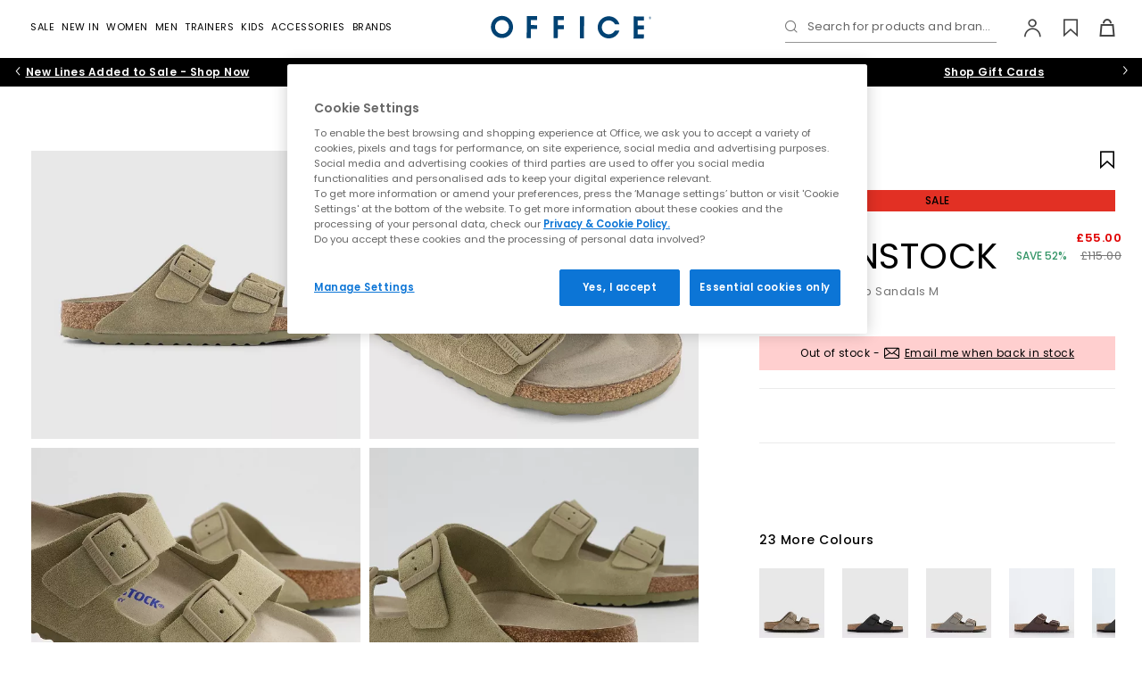

--- FILE ---
content_type: text/html;charset=UTF-8
request_url: https://www.office.co.uk/view/product/office_catalog/1,721/1504867461?referer=carousel
body_size: 40327
content:




<!DOCTYPE html>
<html lang="en">
	<head>
    <meta http-equiv="X-UA-Compatible" content="IE=edge">

		<meta charset="UTF-8">

<meta name="viewport" content="width=device-width, initial-scale=1.0, user-scalable=yes">
    <meta name="apple-itunes-app" content="app-id=472905738"><link rel="canonical" href="https://www.office.co.uk/view/product/office_catalog/1,721/1504867461"><link rel="manifest" href="/assets/manifest.json">

<!-- Default condition -->
		<meta name="robots" content="index, follow">
	<link rel="shortcut icon" href="/office/styles/images/icon.ico" type="image/x-icon">

<link rel="stylesheet" type="text/css" href="/_ui/responsive/site-office/css/style.css?version=12.8">

<link rel="preload" href="/_ui/responsive/site-office/fonts/poppins-v15-latin-regular.woff2?version=12.8" as="font" type="font/woff2" crossorigin>
<link rel="preload" href="/_ui/responsive/site-office/fonts/poppins-v15-latin-600.woff2?version=12.8" as="font" type="font/woff2" crossorigin>
<link rel="preload" href="/_ui/responsive/site-office/fonts/poppins-v15-latin-500.woff2?version=12.8" as="font" type="font/woff2" crossorigin>
<link rel="preload" href="/_ui/responsive/site-office/../shared/fonts/icomoon.woff2?version=12.8" as="font" type="font/woff2" crossorigin>

<style>
    /* poppins-regular - latin */
    @font-face {
        font-family: 'Poppins';
        font-display: swap;
        font-style: normal;
        font-weight: 400;
        src: local('Poppins Regular'), local('Poppins-Regular'),
            url("/_ui/responsive/site-office/fonts/poppins-v15-latin-regular.woff2?version=12.8") format('woff2'),
            /* Chrome 26+, Opera 23+, Firefox 39+ */
            url("/_ui/responsive/site-office/fonts/poppins-v15-latin-regular.woff?version=12.8") format('woff');
        /* Chrome 6+, Firefox 3.6+, IE 9+, Safari 5.1+ */
    }

    /* poppins-500 - latin */
    @font-face {
        font-family: 'Poppins';
        font-display: swap;
        font-style: normal;
        font-weight: 500;
        src: local('Poppins Medium'), local('Poppins-Medium'),
            url("/_ui/responsive/site-office/fonts/poppins-v15-latin-500.woff2?version=12.8") format('woff2'),
            /* Chrome 26+, Opera 23+, Firefox 39+ */
            url("/_ui/responsive/site-office/fonts/poppins-v15-latin-500.woff?version=12.8") format('woff');
        /* Chrome 6+, Firefox 3.6+, IE 9+, Safari 5.1+ */
    }

    /* poppins-600 - latin */
    @font-face {
        font-family: 'Poppins';
        font-display: swap;
        font-style: normal;
        font-weight: 600;
        src: local('Poppins SemiBold'), local('Poppins-SemiBold'),
            url("/_ui/responsive/site-office/fonts/poppins-v15-latin-600.woff2?version=12.8") format('woff2'),
            /* Chrome 26+, Opera 23+, Firefox 39+ */
            url("/_ui/responsive/site-office/fonts/poppins-v15-latin-600.woff?version=12.8") format('woff');
        /* Chrome 6+, Firefox 3.6+, IE 9+, Safari 5.1+ */
    }
    @font-face {
        font-family: 'icomoon';
        src: url("/_ui/responsive/site-office/../shared/fonts/icomoon.woff2?version=12.8") format('woff2'),
            url("/_ui/responsive/site-office/../shared/fonts/icomoon.woff?version=12.8") format('woff');
        font-weight: normal;
        font-style: normal;
        font-display: block;
    }
</style><script>
   window.dataLayer = window.dataLayer || [];
   function gtag(){dataLayer.push(arguments);}
   gtag('consent', 'default', {
            'ad_storage': 'denied',
            'ad_user_data': 'denied',
            'ad_personalization': 'denied',
            'analytics_storage': 'denied',
            'wait_for_update': 500
    });
    gtag('set', 'ads_data_redaction', true);
</script>




<script  src="https://cdn-ukwest.onetrust.com/consent/928e1bb7-2ccb-47c4-9f90-dd61e2d30658/otSDKStub.js" data-language="en" charset="UTF-8" data-domain-script="928e1bb7-2ccb-47c4-9f90-dd61e2d30658" ></script>

<script >
    function OptanonWrapper() {         
        function triggerCustomEvent(e) {
            const event = new CustomEvent('CustomOnConsentChanged', { detail: e.detail });
            document.dispatchEvent(event);
        }

        const optanonEvent = new CustomEvent('OneTrustActiveGroupsSet');
        document.dispatchEvent(optanonEvent);

        OneTrust ? OneTrust.OnConsentChanged(triggerCustomEvent) :'';
    }
</script><!-- While there are inline scripts using $(document).ready jQuery needs to be loaded here -->

<script>
function getCookie (name) {
    var re = new RegExp(name + "=([^;]+)");
    var value = re.exec(document.cookie);
    return (value != null) ? unescape(value[1]) : null;
}
function isHashedUserId (userId) {
    if (!userId) return false;
    if (userId.length <= 9) return false;
    return true;
}
var userIdVal = getCookie('userId');
if( userIdVal === 'anonymous' || isHashedUserId( userIdVal ) ){
    document.cookie = 'userId=""; Path=/; Expires=Thu, 01 Jan 1970 00:00:01 GMT;secure';
}
</script>


<script>
    var OFFICE = OFFICE || {};
    OFFICE.qtips = [];

    OFFICE.addQtip = function (id, params) {
        OFFICE.qtips.push({id: id, params: params});
    }
</script>

<script src="/_ui/responsive/site-office/../site-office/js/headerscripts.js?version=12.8"></script>






	
	
	
	
	
	
	
	
		
	
	
	<script >
        (function() {
            var bvapiUrl = window.location.protocol + "//display.ugc.bazaarvoice.com/static/officeshoes/en_GB/bvapi.js";
            var ONETRUST_COOKIE_CATEGORIES = ['C0002', 'C0003'];

            function getScript(url, callback) {
                var head = document.getElementsByTagName("head")[0] ||
                        document.documentElement,
                    script = document.createElement("script");
                script.src = url;
                script.type = "text/javascript";
                script.charset = "utf-8";
                script.setAttribute("async", "async");
                script.onload = script.onreadystatechange = function () {
                    if (!this.readyState || this.readyState === "loaded" ||
                        this.readyState === "complete") {
                        script.onload = script.onreadystatechange = null;
                        callback();
                    }
                };
                head.insertBefore(script, head.firstChild);
            }

            // work around Firefox 3.0, 3.5 lack of document.readyState
            // property.
            // Note: Because of this workaround, the <script> fragment must
            // be included within the <head> or <div> element so that it
            // executes before the window load event is fired.

            var docReady, onDocReady = function(){docReady = true;};
            if (document.readyState === undefined && document.addEventListener)
            {
                document.addEventListener("DOMContentLoaded", onDocReady,
                    false);
                window.addEventListener("load", onDocReady, false);
            }

            window.loadBazaarvoiceApi = function(callback) {
                if (window.$BV) {
                    callback();
                } else if (QLJS.cookieCategoriesAccepted(ONETRUST_COOKIE_CATEGORIES)) {
                        getScript(bvapiUrl, function() {
                        if (docReady) {
                            $BV.docReady();
                        }
                        callback();
                    });
                    }
            };
        })();
	</script>
<title>
    BIRKENSTOCK Arizona Two Strap Sandals M Faded Khaki - Men’s Sandals</title>
<meta name="description" content="Buy Faded Khaki BIRKENSTOCK Arizona Two Strap Sandals M from OFFICE.co.uk."><meta property="og:title" content="BIRKENSTOCK Arizona Two Strap Sandals M Faded Khaki - Men’s Sandals"><meta property="og:description" content="Buy Faded Khaki BIRKENSTOCK Arizona Two Strap Sandals M from OFFICE.co.uk.">




    <script>
            !function(att,raq,t){
                var version = "1";
                var supportOldBrowsers = false;
                att[raq]=att[raq]||[];var n=["init","send","setUser","addUserIdentity","setUserIdentities","addUserSegment","setUserSegments","addUserTrait","setUserTraits","clearUser"];if(!att.xo){att.xo={activity:{},init:function(e){att[raq].push(["init",e.activity])}};for(var r=0;r<n.length;r++)att.xo.activity[n[r]]=function(e){return function(i,r,s){att[raq].push([n[e],i,r,s])}}(r)}var s=document.createElement("script");s.type="text/javascript",s.async=!0,s.src=t+version+".min.js",(att.document.documentMode||supportOldBrowsers)&&(s.src=t+version+".compat.min.js");var a=document.getElementsByTagName("script")[0];a.parentNode.insertBefore(s,a)
            }(window,"_attraqt","https://cdn.attraqt.io/xo.all-");

            xo.init({
                activity: {
                    trackerKey: 'ca17db8c-64dd-40f3-9b56-b7c73396012e',
                    region: 'eu'
                }
            });
    </script>

    <script>
    window.mediator.subscribe("userIdentified", function(userInfo){
        xo.activity.setUserIdentities({
            'crmId': userInfo.customerId, 
            'sessionId': userInfo.sessionId
        });
    });

    window.mediator.subscribe("trackFilterResults", function(data){
        xo.activity.send({
            "action": "click",
            "target": {
                "facet": data.facet, // The ID of the active facet
                "facet-id": data.facetId // The value of the active facet
                },
            "metadata": {
                "locale": "en_GB"
            }
            });
    });

     window.mediator.subscribe("trackProductClickedPLP", function(productCode){
        xo.activity.send({
            "action": "click",
            "target": {
                "product": productCode.toString().substring(0, 10)
                },
            "sourceId":  '',
            "metadata": {
                "locale": "en_GB"
            }
            });
     });    

    window.mediator.subscribe("trackAddToCart", function(data){
        xo.activity.send({
            "action": "add-to-cart",
            "target": {
                "product": data.entry.product.baseProduct.substring(0, 10),
                },
            "metadata": {
                "price": formatAttraqtNumber(data.entry.totalPrice.value),
                "currency": data.entry.totalPrice.currencyIso,
                "quantity": data.quantity,
                "locale": "en_GB"
            }
        });
    });


    window.mediator.subscribe("trackRemoveFromCart", function(data){
        var entryNumbers = Array.isArray(data) ? data : ( (typeof data === 'number') ? Array.of(data) : JSON.parse(data) );
        var removed = {};
       
        QLJS.miniCartData.items.forEach((cartItem)=>{
            if (cartItem.entryNumbers[0] == entryNumbers[0]){
                removed.productId = cartItem.product.code;
            }
        });

        if (removed.productId) {
            xo.activity.send({
                "action": "remove-from-cart",
                "target": {
                    "product": removed.productId.substring(0, 10)
                },
                "metadata": {
                    "locale": "en_GB"
                }
            });
        }
      
    });

    window.mediator.subscribe("trackPurchaseForProduct", function(data){
        var attraqtData = JSON.parse(JSON.stringify(data));
        xo.activity.send({
            "action": "purchase",
            "target": {
                "product": attraqtData.productId.substring(0, 10),
                },
            "metadata": {
                "price": formatAttraqtNumber(attraqtData.price),
                "currency": attraqtData.currency,
                "quantity": attraqtData.quantity,
                "locale": "en_GB"
            }});
    });


    function formatAttraqtNumber(price) {
     try{
          if (price % 1 != 0){
             return Number(parseFloat(price.toFixed(2)).toString().replace(".",""));
          }else
             return price*100;
      }catch(e){
          return price;
      }
    }

</script>

    
        
            <script>
                xo.activity.send({
                    "action": "view",
                    "target": {
                        "product": "1504867461"
                        },
                    "metadata": {
                        "locale": "en_GB"
                    }
                });
            </script>
        
        
    





    




<script
  async
  data-environment="production"
  src="https://js.klarna.com/web-sdk/v1/klarna.js"
  data-client-id="f89b49a6-cf13-5fda-87ab-5366e4000ff9"
></script>

<style>.xnpe_async_hide{opacity:0 !important}</style>
<script>
    !function(e,n,t,i,o,r){function a(e){if("number"!=typeof e)return e;var n=new Date;return new Date(n.getTime()+1e3*e)}var c=4e3,s="xnpe_async_hide";function p(e){return e.reduce((function(e,n){return e[n]=function(){e._.push([n.toString(),arguments])},e}),{_:[]})}function m(e,n,t){var i=t.createElement(n);i.src=e;var o=t.getElementsByTagName(n)[0];return o.parentNode.insertBefore(i,o),i}function u(e){return"[object Date]"===Object.prototype.toString.call(e)}r.target=r.target||"https://api.exponea.com",r.file_path=r.file_path||r.target+"/js/exponea.min.js",o[n]=p(["anonymize","initialize","identify","getSegments","update","track","trackLink","trackEnhancedEcommerce","getHtml","showHtml","showBanner","showWebLayer","ping","getAbTest","loadDependency","getRecommendation","reloadWebLayers","_preInitialize"]),o[n].notifications=p(["isAvailable","isSubscribed","subscribe","unsubscribe"]),o[n]["snippetVersion"]="v2.5.0",function(e,n,t){e[n]["_"+t]={},e[n]["_"+t].nowFn=Date.now,e[n]["_"+t].snippetStartTime=e[n]["_"+t].nowFn()}(o,n,"performance"),function(e,n,t,i,o,r){e[o]={sdk:e[i],sdkObjectName:i,skipExperiments:!!t.new_experiments,sign:t.token+"/"+(r.exec(n.cookie)||["","new"])[1],path:t.target}}(o,e,r,n,i,RegExp("__exponea_etc__"+"=([\\w-]+)")),function(e,n,t){m(e.file_path,n,t)}(r,t,e),function(e,n,t,i,o,r,p){if(e.new_experiments){!0===e.new_experiments&&(e.new_experiments={});var l,f=e.new_experiments.hide_class||s,_=e.new_experiments.timeout||c,d=encodeURIComponent(r.location.href.split("#")[0]);e.cookies&&e.cookies.expires&&("number"==typeof e.cookies.expires||u(e.cookies.expires)?l=a(e.cookies.expires):e.cookies.expires.tracking&&("number"==typeof e.cookies.expires.tracking||u(e.cookies.expires.tracking))&&(l=a(e.cookies.expires.tracking))),l&&l<new Date&&(l=void 0);var x=e.target+"/webxp/"+n+"/"+r[t].sign+"/modifications.min.js?http-referer="+d+"&timeout="+_+"ms"+(l?"&cookie-expires="+Math.floor(l.getTime()/1e3):"");"sync"===e.new_experiments.mode&&r.localStorage.getItem("__exponea__sync_modifications__")?function(e,n,t,i,o){t[o][n]="<"+n+' src="'+e+'"></'+n+">",i.writeln(t[o][n]),i.writeln("<"+n+">!"+o+".init && document.writeln("+o+"."+n+'.replace("/'+n+'/", "/'+n+'-async/").replace("><", " async><"))</'+n+">")}(x,n,r,p,t):function(e,n,t,i,o,r,a,c){r.documentElement.classList.add(e);var s=m(t,i,r);function p(){o[c].init||m(t.replace("/"+i+"/","/"+i+"-async/"),i,r)}function u(){r.documentElement.classList.remove(e)}s.onload=p,s.onerror=p,o.setTimeout(u,n),o[a]._revealPage=u}(f,_,x,n,r,p,o,t)}}(r,t,i,0,n,o,e),function(e,n,t){var i;(null===(i=t.experimental)||void 0===i?void 0:i.non_personalized_weblayers)&&e[n]._preInitialize(t),e[n].start=function(i){i&&Object.keys(i).forEach((function(e){return t[e]=i[e]})),e[n].initialize(t)}}(o,n,r)}(document,"exponea","script","webxpClient",window,{
    target: "https://api.uk.exponea.com",
    token: "d5898a9a-e295-11ed-a8ac-f2b371f3273e",
    new_experiments: { mode: "async" },
    // TODO due to caching retrieve the current customer id from /getUserInfo endpoint
    // replace with current customer ID or leave commented out for an anonymous customer
    // customer: window.currentUserId,
    track: {
        visits: true,
        google_analytics: false,
    },
});
exponea.start();
</script>

<script>
    window.mediator.subscribe("identifyCustomer", function(customerData){ 
        var ids = {
                'email_id': customerData.email, //the email_id attribute is handled as hard ID and required
            };

        if (customerData.phone) {
            ids.phone = customerData.phone
        }
            
        exponea.identify(
            ids,
            customerData,
            function(){
                //successCallback
            },
            function(error){
                //errorrCallback
                console.log('error: ', error);
            },
            false
        );
    });

    window.mediator.subscribe('trackEventsBloomreach', function({event, ...eventData}) {
        exponea.track(event, eventData);
    });

</script>




    <script src="https://www.paypal.com/sdk/js?client-id=Afx6-fc_wtmgf40WjjHMZ1nWqD4OCZvpXTbpDH4kTB3lMmEFIrbNv0ebjeajocvu-bCTCepQ6KlI0xTE&components=messages" async></script>








	</head>

    
    
    
    <body id="body" class="body  ">
    	


    







    




 
    
    
        
        
        <script>
            window.dataLayerProductInfo = {
                'pageType' : 'product',
                'productId' : '1504867461',
                
                'category' : "Mens Shoes",
                
                'currency' : "GBP",
                'description' : "Crafted from a premium, high quality materials, these classic Arizona sandals by BIRKENSTOCK are ready to become a staple in your wardrobe. Boasting a handcrafted natural look, the adjustable double straps are durable and flexible and the cork footbed moulds to the shape of your feet, providing comfort with each step.",
                'image_url' : "https://cdn.media.amplience.net/i/office/1504867461_sd1.jpg?$newpicture$&version=12.8",
                'name': "Arizona Two Strap Sandals M",
                
                'subcategory': "Men’s Summer Shoes",
                
                'sku_code' : "1504867461"
            }
            window.dataLayer ? window.dataLayer.push(window.dataLayerProductInfo) : window.dataLayer = [window.dataLayerProductInfo];
        </script>
    
    
    
    
    

    





    
    
    <script>
        dataLayer.push({ ecommerce: null });
        dataLayer.push({
            event: "view_item",
            ecommerce: {
                items: [
                    {
                        item_id: "1504867461",
                        item_name: "BIRKENSTOCK Arizona Two Strap Sandals M Faded Khaki",
                        currency: "GBP", 
                        item_brand: "BIRKENSTOCK",
                        
                        item_category : "Mens Shoes",
                        
                        
                        item_category2: "Men’s Summer Shoes",
                        
                        
                        description : "Crafted from a premium, high quality materials, these classic Arizona sandals by BIRKENSTOCK are ready to become a staple in your wardrobe. Boasting a handcrafted natural look, the adjustable double straps are durable and flexible and the cork footbed moulds to the shape of your feet, providing comfort with each step.",
                        image_url : "https://cdn.media.amplience.net/i/office/1504867461_sd1.jpg?$newpicture$&version=12.8",
                        price: 55.0,
                        quantity: 1
                    }
                ]
            }
        });
        // 'currency' : "GBP",
    </script>



<script>
    window.mediator.subscribe("trackAddToCart", function(data, add_location){ 
        dataLayer.push({ ecommerce: null });
        dataLayer.push({
            event: "add_to_cart",
            ecommerce : {
                currency: data.entry.basePrice.currencyIso,
                add_location: add_location, //"item_view"|"basket"|"dont-forget"
                value: data.entry.basePrice.value,
                items: [
                    {
                    item_id: data.entry.product.baseProduct,
                    item_name: data.entry.product.brandName + ' ' + data.entry.product.name + ' ' + data.entry.product.shoeColourName,
                    currency: data.entry.totalPrice.currencyIso,
                    discount: data.entry.wasPrice > data.entry.totalPrice.value ? (data.entry.wasPrice - data.entry.totalPrice.value).toFixed(2) : 0,
                    item_brand: data.entry.product.brandName,
                    item_category: data.entry.product.parentCategoryName,
                    item_category2: data.entry.product.categories[0].name,
                    item_variant: data.entry.product.officeGirl || data.entry.product.officeJunior ? 'KIDS - ' + data.entry.product.code.substring(10,13) : data.entry.product.oneSizeFitsAll ? 'ONE SIZE' : 'ADULT - ' + data.entry.product.code.substring(10,13),
                    price: data.entry.totalPrice.value,
                    quantity: data.entry.quantity
                    }
                ]
            }
        });
    });

    window.mediator.subscribe('trackPaymentInfo', function(data){
        dataLayer.push({ ecommerce: null }); 
        dataLayer.push({
            event: "add_payment_info",
            ecommerce: {
                currency: "GBP",
                value: data.total,
                coupon: data.promotionCodes,
                payment_type: data.paymentType,
                items: data.items
            }
        });
    });

    window.mediator.subscribe('trackShippingInfo', function(data){
        dataLayer.push({ ecommerce: null }); 
        dataLayer.push({
            event: "add_shipping_info",
            ecommerce: {
                currency: "GBP",
                value: data.total,
                coupon: data.promotionCodes,
                shipping_tier: data.deliveryModeCode,
                items: data.items
            }
        });
    });

    window.mediator.subscribe("trackSelectItem", function(data){
        let item = {
            item_id: data.item_id,
            item_name: data.item_name,
            currency: data.currency,
            index: data.index,
            item_brand: data.item_brand,
            item_category: data.item_category,
            item_category2: data.item_category2,
            item_list_id: data.item_list_id,
            item_list_name: data.item_list_name,
            price: data.price,
            quantity: 1
        }
        
        data.item_variant ? item.item_variant = data.item_variant : '';
      
        dataLayer.push({ ecommerce: null });
        dataLayer.push({
        event: "select_item",
            ecommerce: {
                items: [item]
            }
        });
    });

    window.mediator.subscribe('search', function(searchQuery) {
        dataLayer.push({
            event: "search",
            search_term: searchQuery
        });
    });

    window.mediator.subscribe('trackNewsletterSignupGender', function(gender) {
        dataLayer.push({
            event: "signup_newsletter",
            gender: gender
        });
    });

    window.mediator.subscribe("trackSignup", function(customerId){
        dataLayer.push({
            event: "sign_up",
            method: "web",
            user_id: customerId
        });
    });

    window.mediator.subscribe("trackLogin", function(customerId){
        dataLayer.push({
            event: "login",
            method: "web",
            user_id: customerId
        });
    });

    window.mediator.subscribe("trackAddToWishlistGA", function(productInfo) {
        var item = JSON.parse(productInfo);
        dataLayer.push({ecommerce: null});
        dataLayer.push({
            event: "add_to_wishlist",
            ecommerce: item
        });
    });

    window.mediator.subscribe('trackMenuHeaderClick', function(linkName, linkPath){
        dataLayer.push({
            event: "menu_header_click",
            menu_item: {
                name: linkName,
                path: linkPath
            }
        });
    });

    window.mediator.subscribe("trackRemoveFromCartGA", function(data, location) {
        dataLayer.push({ ecommerce: null }); // Clear the previous ecommerce object.
        dataLayer.push({
            event: 'remove_from_cart',
            ecommerce: {
                currency: data.currency,
                remove_location: location || 'basket', // "item_view"|"basket|wishlist"
                value: +(data.value).toFixed(2),
                items: data.items
            }
        });
    });

    window.mediator.subscribe("trackAddToCartGA", function(data, location) {
        dataLayer.push({ ecommerce: null }); // Clear the previous ecommerce object.
        dataLayer.push({
            event: 'add_to_cart',
            ecommerce : {
                currency: data.currency,
                add_location: location || 'basket', // "item_view"|"basket|wishlist"
                value: +(data.value).toFixed(2),
                items: data.items
            }
        });
    });
</script>





    <script>
        window.mediator.subscribe("trackViewItemList", function(data){
            dataLayer.push({ ecommerce: null });
            dataLayer.push({
            event: "view_item_list",
                ecommerce: {
                    items: data.items
                }
            });
        });
    </script>

     
    
    <noscript><iframe src="//www.googletagmanager.com/ns.html?id=GTM-KDV4Z5"
    height="0" width="0" style="display: none; visibility: hidden"></iframe></noscript>
    <script>(function(w,d,s,l,i){w[l]=w[l]||[];w[l].push({'gtm.start':
    new Date().getTime(),event:'gtm.js'});var f=d.getElementsByTagName(s)[0],
    j=d.createElement(s),dl=l!='dataLayer'?'&l='+l:'';j.async=true;j.src=
    '//www.googletagmanager.com/gtm.js?id='+i+dl;f.parentNode.insertBefore(j,f);
    })(window,document,'script','dataLayer','GTM-KDV4Z5');</script>
    
    
    <script>
    window.officeVars = window.officeVars || {};
    window.officeVars.gtmEnabled = true;
    </script>
    
                
            




        










    







	 
		
	
	




	


<header class="header Product Page header--notsticky js-sticky" id="header">
	<nav class="navbar navbar-default navbar-inverse navbar--main navbar--pdp js-mainNav" id="slide-nav">
		
		<div class="container-flex clear relative header__wrap js-headerWrap">
			
				
					
					
						

<div class="navbar-header navbar-item navbar-item--center">
    <a href="/" class="navbar-brand" title="Office">
        <img class="img-responsive" src="/_ui/responsive/site-office/images/office-logo.svg" border="0" alt="Office logo" />
    </a>
</div>
					
				
			
				
					
					
						<div id="sidebar" class="nav-main nav-main--progressive navbar-item navbar-item--left">
    <div class="nav-main__header overlay__header">
        <button type="button" class="nav-main__close overlay__close icon-close js-progressiveNavClose"></button>
        <span class="nav-main__overlay-brand">
            <img class="img-responsive" src="/_ui/responsive/site-office/images/office-logo.svg" alt="Office logo" loading="lazy">
        </span>
    </div>
    













    
    



<div class="searchform__wrap js-searchFormWrap is-searchInMobNav ">
    <div class="container-flex">
        
         
        <form id="searchformMobNav" class="searchform js-searchForm" name="searchformMobNav" method="get" action="/view/search">
            <div class="searchform__header">
                <div class="mdc-text-field mdc-text-field--upgraded searchform__input-field input-field js-input-field">
                    <button type="submit" class="searchform__btn icon-search js-searchButton" aria-label="Search"></button>
                    <input class="mdc-text-field__input searchform__input js-searchFormInput" type="text" id="searchBoxMobNav" name="search" autocomplete="off" aria-label="Search input">
                    <label for="searchBoxMobNav" class="mdc-floating-label">Search for products and brands...</label>
                    <div class="mdc-line-ripple"></div>
                    <button class="icon-close searchform-clear is-hidden js-searchClearBtn" aria-label="Clear search" type="button"></button>
                </div>
                <button class="icon-close searchform__close hidden-s js-searchFormClose" aria-label="Close search form" type="button"></button>
            </div>

            
            
                
                    
                    <div class="hidden js-searchFacade" data-search-facade="attraqt" data-scope="//catalog01/en_GB/sites>{office}" data-base-url="https://query.published.live1.suggest.eu1.fredhopperservices.com/office/jscript" data-top-terms-query="default123" data-current-site="office"></div>
                
                
            
            <div class="searchform__content-outer js-searchFormContentOuter">
                
                    <div class="search-history js-searchHistory" data-clearall="Clear All"></div>
                
                
                <div class="searchform__content js-searchFormContent" data-search-facade="attraqt">
                    <div class="lazy-load__spinner"></div>
                </div>
            </div>
        </form>
    </div>
</div>
<div class="progressive-nav">
        <ul class="progressive-nav__toplevel">
            


















    
    
        
            
            
            
            
            
            

            <li class="progressive-nav__toplevel-item ">
                

                
                    
                        
                        <label for="Sale-0" class="progressive-nav__trigger-label progressive-nav__trigger-label--primary" aria-hidden="true">
                            <a href="/sale" class="progressive-nav__title   progressive-nav__title--primary" data-order="0">Sale</a>
                        </label>
                        <input id="clearSale-0-0" aria-hidden="true" class="progressive-nav__radio progressive-nav__radio--off" type="radio" name="sublevel-0-0" >
                        <input id="Sale-0" aria-hidden="true" class="progressive-nav__radio progressive-nav__radio--on" type="radio" name="sublevel-0-0" value="Sale">
                    
                    
                
                
                    <ul class="progressive-nav__sub container-flex">
                        <li class="progressive-nav__back">
                            <label for="clearSale-0-0" class="progressive-nav__back-label" aria-hidden="true"> Sale</label>
                        </li>
                        
                            
















    



    
        <li class="progressive-nav__cols">
            
                
                

                <ul class="progressive-nav__col ">
                    
                    
                            
                                <li class="progressive-nav__desktop-title">Category</li>
                            
                                
















    



    
    
        
            
            
            
            
            
            

            <li class="progressive-nav__sub-item ">
                

                
                    
                    
                        <a href="/sale" class="progressive-nav__title  progressive-nav__title--no-successors " data-order="2">All Sale</a>
                    
                
                
            </li>
        
            
            
            
            
            
            

            <li class="progressive-nav__sub-item ">
                

                
                    
                    
                        <a href="/sale?shop_by=hers" class="progressive-nav__title  progressive-nav__title--no-successors " data-order="2">Womens Sale</a>
                    
                
                
            </li>
        
            
            
            
            
            
            

            <li class="progressive-nav__sub-item ">
                

                
                    
                    
                        <a href="/sale?shop_by=his" class="progressive-nav__title  progressive-nav__title--no-successors " data-order="2">Mens Sale</a>
                    
                
                
            </li>
        
            
            
            
            
            
            

            <li class="progressive-nav__sub-item ">
                

                
                    
                    
                        <a href="/sale?shoe_type=womens_boots|mens_boots" class="progressive-nav__title  progressive-nav__title--no-successors " data-order="2">Boots</a>
                    
                
                
            </li>
        
            
            
            
            
            
            

            <li class="progressive-nav__sub-item ">
                

                
                    
                    
                        <a href="/sale?shop_by=kids" class="progressive-nav__title  progressive-nav__title--no-successors " data-order="2">Kids Sale</a>
                    
                
                
            </li>
        
            
            
            
            
            
            

            <li class="progressive-nav__sub-item ">
                

                
                    
                    
                        <a href="/sale?brand=adidas" class="progressive-nav__title  progressive-nav__title--no-successors " data-order="2">adidas Sale</a>
                    
                
                
            </li>
        
            
            
            
            
            
            

            <li class="progressive-nav__sub-item ">
                

                
                    
                    
                        <a href="/sale?shoe_type=womens_trainers" class="progressive-nav__title  progressive-nav__title--no-successors " data-order="2">Womens Trainers Sale</a>
                    
                
                
            </li>
        
            
            
            
            
            
            

            <li class="progressive-nav__sub-item ">
                

                
                    
                    
                        <a href="/sale?shoe_type=mens_trainers" class="progressive-nav__title  progressive-nav__title--no-successors " data-order="2">Mens Trainers Sale</a>
                    
                
                
            </li>
        
            
            
            
            
            
            

            <li class="progressive-nav__sub-item ">
                

                
                    
                    
                        <a href="/sale?shoe_type=kids_trainers" class="progressive-nav__title  progressive-nav__title--no-successors " data-order="2">Kids Trainer Sale</a>
                    
                
                
            </li>
        
            
            
            
            
            
            

            <li class="progressive-nav__sub-item ">
                

                
                    
                    
                        <a href="/sale?shop_by=accessories" class="progressive-nav__title  progressive-nav__title--no-successors " data-order="2">Accessories Sale</a>
                    
                
                
            </li>
        
            
            
            
            
            
            

            <li class="progressive-nav__sub-item ">
                

                
                    
                    
                        <a href="/sale?price=£0.00_-_£50.99" class="progressive-nav__title  progressive-nav__title--no-successors " data-order="2">Sale Under £50</a>
                    
                
                
            </li>
        
            
            
            
            
            
            

            <li class="progressive-nav__sub-item ">
                

                
                    
                    
                        <a href="https://offcutsshoes.co.uk/" class="progressive-nav__title  progressive-nav__title--no-successors " data-order="2">Offcuts up to 70% off display</a>
                    
                
                
            </li>
        
    
    

                            
                            
                            
                    
                </ul>
            
                
                

                <ul class="progressive-nav__col ">
                    
                    
                            
                                <li class="progressive-nav__desktop-title">Shop by size</li>
                            
                                
















    



    
    
        
            
            
            
            
            
            

            <li class="progressive-nav__sub-item ">
                

                
                    
                        
                        <label for="Shopbysize-0" class="progressive-nav__trigger-label " aria-hidden="true">
                            <span class="progressive-nav__title progressive-nav__title--mob  " data-order="2">Shop by size</span>
                        </label>
                        <input id="clearShopbysize-0-2" aria-hidden="true" class="progressive-nav__radio progressive-nav__radio--off" type="radio" name="sublevel-0-2" >
                        <input id="Shopbysize-0" aria-hidden="true" class="progressive-nav__radio progressive-nav__radio--on" type="radio" name="sublevel-0-2" value="Shop by size">
                    
                    
                
                
                    <ul class="progressive-nav__sub progressive-nav__sub-2">
                        <li class="progressive-nav__back">
                            <label for="clearShopbysize-0-2" class="progressive-nav__back-label" aria-hidden="true"> Shop by size</label>
                        </li>
                        
                        
                        
                            
                                <li>
                                    <a href="/sale?size=3" class="progressive-nav__link  ">
                                        3
                                    </a>
                                </li>
                            
                                <li>
                                    <a href="/sale?size=4" class="progressive-nav__link  ">
                                        4
                                    </a>
                                </li>
                            
                                <li>
                                    <a href="/sale?size=5" class="progressive-nav__link  ">
                                        5
                                    </a>
                                </li>
                            
                                <li>
                                    <a href="/sale?size=6" class="progressive-nav__link  ">
                                        6
                                    </a>
                                </li>
                            
                                <li>
                                    <a href="/sale?size=7" class="progressive-nav__link  ">
                                        7
                                    </a>
                                </li>
                            
                                <li>
                                    <a href="/sale?size=8" class="progressive-nav__link  ">
                                        8
                                    </a>
                                </li>
                            
                                <li>
                                    <a href="/sale?size=9" class="progressive-nav__link  ">
                                        9
                                    </a>
                                </li>
                            
                                <li>
                                    <a href="/sale?size=10" class="progressive-nav__link  ">
                                        10
                                    </a>
                                </li>
                            
                                <li>
                                    <a href="/sale?size=11" class="progressive-nav__link  ">
                                        11
                                    </a>
                                </li>
                            
                                <li>
                                    <a href="/sale?size=12" class="progressive-nav__link  ">
                                        12
                                    </a>
                                </li>
                            
                        
                    </ul>
                
            </li>
        
    
    

                            
                            
                            
                    
                </ul>
            
        </li>
    
    
    

                        
                        
                        
                    </ul>
                
            </li>
        
            
            
            
            
            
            

            <li class="progressive-nav__toplevel-item ">
                

                
                    
                        
                        <label for="NewIn-1" class="progressive-nav__trigger-label progressive-nav__trigger-label--primary" aria-hidden="true">
                            <a href="/new_in" class="progressive-nav__title   progressive-nav__title--primary" data-order="0">New In</a>
                        </label>
                        <input id="clearNewIn-1-0" aria-hidden="true" class="progressive-nav__radio progressive-nav__radio--off" type="radio" name="sublevel-1-0" >
                        <input id="NewIn-1" aria-hidden="true" class="progressive-nav__radio progressive-nav__radio--on" type="radio" name="sublevel-1-0" value="New In">
                    
                    
                
                
                    <ul class="progressive-nav__sub container-flex">
                        <li class="progressive-nav__back">
                            <label for="clearNewIn-1-0" class="progressive-nav__back-label" aria-hidden="true"> New In</label>
                        </li>
                        
                            
















    



    
        <li class="progressive-nav__cols">
            
                
                

                <ul class="progressive-nav__col ">
                    
                    
                            
                                <li class="progressive-nav__desktop-title">New Shoes and Trainers</li>
                            
                                
















    



    
    
        
            
            
            
            
            
            

            <li class="progressive-nav__sub-item ">
                

                
                    
                    
                        <a href="/new_in" class="progressive-nav__title  progressive-nav__title--no-successors " data-order="2">All New in</a>
                    
                
                
            </li>
        
            
            
            
            
            
            

            <li class="progressive-nav__sub-item ">
                

                
                    
                    
                        <a href="/new_in?shop_by=hers" class="progressive-nav__title  progressive-nav__title--no-successors " data-order="2">New in Women’s</a>
                    
                
                
            </li>
        
            
            
            
            
            
            

            <li class="progressive-nav__sub-item ">
                

                
                    
                    
                        <a href="/new_in?shop_by=his" class="progressive-nav__title  progressive-nav__title--no-successors " data-order="2">New in Men’s</a>
                    
                
                
            </li>
        
            
            
            
            
            
            

            <li class="progressive-nav__sub-item ">
                

                
                    
                    
                        <a href="/new_in?shoe_type=mens_trainers|womens_trainers" class="progressive-nav__title  progressive-nav__title--no-successors " data-order="2">New in Trainers</a>
                    
                
                
            </li>
        
            
            
            
            
            
            

            <li class="progressive-nav__sub-item ">
                

                
                    
                    
                        <a href="/new_in?shoe_type=mens_boots|womens_boots" class="progressive-nav__title  progressive-nav__title--no-successors " data-order="2">New in Boots</a>
                    
                
                
            </li>
        
            
            
            
            
            
            

            <li class="progressive-nav__sub-item ">
                

                
                    
                    
                        <a href="/new_in?shop_by=kids" class="progressive-nav__title  progressive-nav__title--no-successors " data-order="2">New in Kids</a>
                    
                
                
            </li>
        
    
    

                            
                            
                            
                    
                </ul>
            
                
                

                <ul class="progressive-nav__col ">
                    
                    
                            
                                <li class="progressive-nav__desktop-title">New in by Brand</li>
                            
                                
















    



    
    
        
            
            
            
            
            
            

            <li class="progressive-nav__sub-item ">
                

                
                    
                        
                        <label for="NewinbyBrand-1" class="progressive-nav__trigger-label " aria-hidden="true">
                            <span class="progressive-nav__title progressive-nav__title--mob  " data-order="2">New in by Brand</span>
                        </label>
                        <input id="clearNewinbyBrand-1-2" aria-hidden="true" class="progressive-nav__radio progressive-nav__radio--off" type="radio" name="sublevel-1-2" >
                        <input id="NewinbyBrand-1" aria-hidden="true" class="progressive-nav__radio progressive-nav__radio--on" type="radio" name="sublevel-1-2" value="New in by Brand">
                    
                    
                
                
                    <ul class="progressive-nav__sub progressive-nav__sub-2">
                        <li class="progressive-nav__back">
                            <label for="clearNewinbyBrand-1-2" class="progressive-nav__back-label" aria-hidden="true"> New in by Brand</label>
                        </li>
                        
                        
                        
                            
                                <li>
                                    <a href="/new_in?brand=adidas" class="progressive-nav__link  ">
                                        adidas
                                    </a>
                                </li>
                            
                                <li>
                                    <a href="/new_in?brand=ugg" class="progressive-nav__link  ">
                                        UGG
                                    </a>
                                </li>
                            
                                <li>
                                    <a href="/new_in?brand=new_balance|new_balance_socks" class="progressive-nav__link  ">
                                        New Balance
                                    </a>
                                </li>
                            
                                <li>
                                    <a href="/new_in?brand=office" class="progressive-nav__link  ">
                                        OFFICE
                                    </a>
                                </li>
                            
                                <li>
                                    <a href="/new_in?brand=nike" class="progressive-nav__link  ">
                                        Nike
                                    </a>
                                </li>
                            
                                <li>
                                    <a href="/new_in?brand=asics" class="progressive-nav__link  ">
                                        ASICS
                                    </a>
                                </li>
                            
                                <li>
                                    <a href="/new_in?brand=birkenstock" class="progressive-nav__link  ">
                                        BIRKENSTOCK
                                    </a>
                                </li>
                            
                                <li>
                                    <a href="/new-brands-to-office" class="progressive-nav__link  ">
                                        New Brands to OFFICE
                                    </a>
                                </li>
                            
                        
                    </ul>
                
            </li>
        
    
    

                            
                            
                            
                    
                </ul>
            
                
                

                <ul class="progressive-nav__col ">
                    
                    
                            
                                <li class="progressive-nav__desktop-title">New in Trending</li>
                            
                                
















    



    
    
        
            
            
            
            
            
            

            <li class="progressive-nav__sub-item ">
                

                
                    
                        
                        <label for="NewinTrending-1" class="progressive-nav__trigger-label " aria-hidden="true">
                            <span class="progressive-nav__title progressive-nav__title--mob  " data-order="2">New in Trending</span>
                        </label>
                        <input id="clearNewinTrending-1-2" aria-hidden="true" class="progressive-nav__radio progressive-nav__radio--off" type="radio" name="sublevel-1-2" >
                        <input id="NewinTrending-1" aria-hidden="true" class="progressive-nav__radio progressive-nav__radio--on" type="radio" name="sublevel-1-2" value="New in Trending">
                    
                    
                
                
                    <ul class="progressive-nav__sub progressive-nav__sub-2">
                        <li class="progressive-nav__back">
                            <label for="clearNewinTrending-1-2" class="progressive-nav__back-label" aria-hidden="true"> New in Trending</label>
                        </li>
                        
                        
                        
                            
                                <li>
                                    <a href="/bestsellers" class="progressive-nav__link  ">
                                        Bestsellers
                                    </a>
                                </li>
                            
                                <li>
                                    <a href="/running-trainers" class="progressive-nav__link  ">
                                        Running inspired trainers
                                    </a>
                                </li>
                            
                                <li>
                                    <a href="/valentines" class="progressive-nav__link  ">
                                        Cupid’s Picks
                                    </a>
                                </li>
                            
                                <li>
                                    <a href="/womens/brown_hues" class="progressive-nav__link  ">
                                        Brown Hues
                                    </a>
                                </li>
                            
                                <li>
                                    <a href="/womens/furlined" class="progressive-nav__link  ">
                                        Fur-Lined Favourites
                                    </a>
                                </li>
                            
                                <li>
                                    <a href="/womens/trending" class="progressive-nav__link  ">
                                        The Trend Edit
                                    </a>
                                </li>
                            
                                <li>
                                    <a href="/brand/nike/p-6000?sort=-releasedate" class="progressive-nav__link  ">
                                        Nike P-6000
                                    </a>
                                </li>
                            
                                <li>
                                    <a href="/brand/moon_boot" class="progressive-nav__link  ">
                                        New Brand - Moon Boot
                                    </a>
                                </li>
                            
                        
                    </ul>
                
            </li>
        
    
    

                            
                            
                            
                    
                </ul>
            
                
                

                <ul class="progressive-nav__col ">
                    
                    
                            
                                <li class="progressive-nav__desktop-title">OFFICE Styles</li>
                            
                                
















    



    
    
        
            
            
            
            
            
            

            <li class="progressive-nav__sub-item ">
                

                
                    
                        
                        <label for="OFFICEStyles-1" class="progressive-nav__trigger-label " aria-hidden="true">
                            <span class="progressive-nav__title progressive-nav__title--mob  " data-order="2">OFFICE Styles</span>
                        </label>
                        <input id="clearOFFICEStyles-1-2" aria-hidden="true" class="progressive-nav__radio progressive-nav__radio--off" type="radio" name="sublevel-1-2" >
                        <input id="OFFICEStyles-1" aria-hidden="true" class="progressive-nav__radio progressive-nav__radio--on" type="radio" name="sublevel-1-2" value="OFFICE Styles">
                    
                    
                
                
                    <ul class="progressive-nav__sub progressive-nav__sub-2">
                        <li class="progressive-nav__back">
                            <label for="clearOFFICEStyles-1-2" class="progressive-nav__back-label" aria-hidden="true"> OFFICE Styles</label>
                        </li>
                        
                        
                        
                            
                                <li>
                                    <a href="/womens/office_favourites" class="progressive-nav__link  ">
                                        OFFICE Favourites
                                    </a>
                                </li>
                            
                                <li>
                                    <a href="/brand/office?shoe_type=womens_boots" class="progressive-nav__link  ">
                                        Boots by OFFICE
                                    </a>
                                </li>
                            
                                <li>
                                    <a href="/brand/office?shoe_type=mid_heels|heeled_sandals|high_heels" class="progressive-nav__link  ">
                                        Heels by OFFICE
                                    </a>
                                </li>
                            
                                <li>
                                    <a href="/womens/flats?brand=office" class="progressive-nav__link  ">
                                        Flats by OFFICE
                                    </a>
                                </li>
                            
                        
                    </ul>
                
            </li>
        
    
    

                            
                            
                            
                    
                </ul>
            
        </li>
    
    
    

                        
                        
                        
                    </ul>
                
            </li>
        
            
            
            
            
            
            

            <li class="progressive-nav__toplevel-item ">
                

                
                    
                        
                        <label for="Women-2" class="progressive-nav__trigger-label progressive-nav__trigger-label--primary" aria-hidden="true">
                            <a href="/womens" class="progressive-nav__title   progressive-nav__title--primary" data-order="0">Women</a>
                        </label>
                        <input id="clearWomen-2-0" aria-hidden="true" class="progressive-nav__radio progressive-nav__radio--off" type="radio" name="sublevel-2-0" >
                        <input id="Women-2" aria-hidden="true" class="progressive-nav__radio progressive-nav__radio--on" type="radio" name="sublevel-2-0" value="Women">
                    
                    
                
                
                    <ul class="progressive-nav__sub container-flex">
                        <li class="progressive-nav__back">
                            <label for="clearWomen-2-0" class="progressive-nav__back-label" aria-hidden="true"> Women</label>
                        </li>
                        
                            
















    



    
        <li class="progressive-nav__cols">
            
                
                

                <ul class="progressive-nav__col ">
                    
                    
                            
                                <li class="progressive-nav__desktop-title">Category</li>
                            
                                
















    



    
    
        
            
            
            
            
            
            

            <li class="progressive-nav__sub-item ">
                

                
                    
                    
                        <a href="/new_in?shop_by=hers" class="progressive-nav__title  progressive-nav__title--no-successors " data-order="2">New in</a>
                    
                
                
            </li>
        
            
            
            
            
            
            

            <li class="progressive-nav__sub-item ">
                

                
                    
                    
                        <a href="/womens" class="progressive-nav__title  progressive-nav__title--no-successors " data-order="2">All Women's</a>
                    
                
                
            </li>
        
            
            
            
            
            
            

            <li class="progressive-nav__sub-item ">
                

                
                    
                        
                        <label for="Trainers-2" class="progressive-nav__trigger-label " aria-hidden="true">
                            <a href="/womens/trainers" class="progressive-nav__title   " data-order="2">Trainers</a>
                        </label>
                        <input id="clearTrainers-2-2" aria-hidden="true" class="progressive-nav__radio progressive-nav__radio--off" type="radio" name="sublevel-2-2" >
                        <input id="Trainers-2" aria-hidden="true" class="progressive-nav__radio progressive-nav__radio--on" type="radio" name="sublevel-2-2" value="Trainers">
                    
                    
                
                
                    <ul class="progressive-nav__sub progressive-nav__sub-2">
                        <li class="progressive-nav__back">
                            <label for="clearTrainers-2-2" class="progressive-nav__back-label" aria-hidden="true"> Trainers</label>
                        </li>
                        
                        
                        
                            
                                <li>
                                    <a href="/womens/trainers" class="progressive-nav__link  progressive-nav__link--mob">
                                        All Women's Trainers
                                    </a>
                                </li>
                            
                                <li>
                                    <a href="/brand/adidas?shop_by=hers" class="progressive-nav__link  progressive-nav__link--mob">
                                        adidas
                                    </a>
                                </li>
                            
                                <li>
                                    <a href="/brand/new_balance?shop_by=hers" class="progressive-nav__link  progressive-nav__link--mob">
                                        New Balance
                                    </a>
                                </li>
                            
                                <li>
                                    <a href="/brand/nike?shop_by=hers" class="progressive-nav__link  progressive-nav__link--mob">
                                        Nike
                                    </a>
                                </li>
                            
                                <li>
                                    <a href="/brand/asics?shop_by=hers" class="progressive-nav__link  progressive-nav__link--mob">
                                        ASICS
                                    </a>
                                </li>
                            
                                <li>
                                    <a href="/brand/on?shop_by=hers" class="progressive-nav__link  progressive-nav__link--mob">
                                        ON
                                    </a>
                                </li>
                            
                                <li>
                                    <a href="/trainers/black-trainers?shop_by=hers" class="progressive-nav__link  ">
                                        Black Trainers
                                    </a>
                                </li>
                            
                                <li>
                                    <a href="/trainers/white-trainers" class="progressive-nav__link  ">
                                        White Trainers
                                    </a>
                                </li>
                            
                                <li>
                                    <a href="/running-trainers" class="progressive-nav__link  ">
                                        Running Style
                                    </a>
                                </li>
                            
                        
                    </ul>
                
            </li>
        
            
            
            
            
            
            

            <li class="progressive-nav__sub-item ">
                

                
                    
                        
                        <label for="Boots-2" class="progressive-nav__trigger-label " aria-hidden="true">
                            <a href="/womens/boots" class="progressive-nav__title   " data-order="2">Boots</a>
                        </label>
                        <input id="clearBoots-2-2" aria-hidden="true" class="progressive-nav__radio progressive-nav__radio--off" type="radio" name="sublevel-2-2" >
                        <input id="Boots-2" aria-hidden="true" class="progressive-nav__radio progressive-nav__radio--on" type="radio" name="sublevel-2-2" value="Boots">
                    
                    
                
                
                    <ul class="progressive-nav__sub progressive-nav__sub-2">
                        <li class="progressive-nav__back">
                            <label for="clearBoots-2-2" class="progressive-nav__back-label" aria-hidden="true"> Boots</label>
                        </li>
                        
                        
                        
                            
                                <li>
                                    <a href="/womens/boots" class="progressive-nav__link  progressive-nav__link--mob">
                                        All Women's Boots
                                    </a>
                                </li>
                            
                                <li>
                                    <a href="/brand/ugg?shoe_type=womens_boots|womens_ankle_boots" class="progressive-nav__link  progressive-nav__link--mob">
                                        UGG
                                    </a>
                                </li>
                            
                                <li>
                                    <a href="/brand/dr_martens?shoe_type=womens_ankle_boots" class="progressive-nav__link  progressive-nav__link--mob">
                                        Dr. Martens
                                    </a>
                                </li>
                            
                                <li>
                                    <a href="/brand/office?shoe_type=womens_boots" class="progressive-nav__link  progressive-nav__link--mob">
                                        Boots by OFFICE
                                    </a>
                                </li>
                            
                                <li>
                                    <a href="/womens/knee-boots" class="progressive-nav__link  ">
                                        Knee High Boots
                                    </a>
                                </li>
                            
                                <li>
                                    <a href="/ankleboots" class="progressive-nav__link  ">
                                        Ankle Boots
                                    </a>
                                </li>
                            
                                <li>
                                    <a href="/womens/heeled-boots" class="progressive-nav__link  ">
                                        Heeled Boots
                                    </a>
                                </li>
                            
                                <li>
                                    <a href="/womens/wellies" class="progressive-nav__link  ">
                                        Wellies
                                    </a>
                                </li>
                            
                                <li>
                                    <a href="/womens/chelsea-boots" class="progressive-nav__link  progressive-nav__link--mob">
                                        Chelsea Boots
                                    </a>
                                </li>
                            
                                <li>
                                    <a href="/womens/leather-boots" class="progressive-nav__link  progressive-nav__link--mob">
                                        Leather Boots
                                    </a>
                                </li>
                            
                        
                    </ul>
                
            </li>
        
            
            
            
            
            
            

            <li class="progressive-nav__sub-item ">
                

                
                    
                        
                        <label for="Heels-2" class="progressive-nav__trigger-label " aria-hidden="true">
                            <a href="/womens/heels" class="progressive-nav__title   " data-order="2">Heels</a>
                        </label>
                        <input id="clearHeels-2-2" aria-hidden="true" class="progressive-nav__radio progressive-nav__radio--off" type="radio" name="sublevel-2-2" >
                        <input id="Heels-2" aria-hidden="true" class="progressive-nav__radio progressive-nav__radio--on" type="radio" name="sublevel-2-2" value="Heels">
                    
                    
                
                
                    <ul class="progressive-nav__sub progressive-nav__sub-2">
                        <li class="progressive-nav__back">
                            <label for="clearHeels-2-2" class="progressive-nav__back-label" aria-hidden="true"> Heels</label>
                        </li>
                        
                        
                        
                            
                                <li>
                                    <a href="/womens/heels" class="progressive-nav__link  progressive-nav__link--mob">
                                        All Women's Heels
                                    </a>
                                </li>
                            
                                <li>
                                    <a href="/womens/mid-heels" class="progressive-nav__link  ">
                                        Mid Heels
                                    </a>
                                </li>
                            
                                <li>
                                    <a href="/womens/high-heels" class="progressive-nav__link  ">
                                        High Heels
                                    </a>
                                </li>
                            
                                <li>
                                    <a href="/womens/heels/kitten-heels" class="progressive-nav__link  ">
                                        Kitten Heels
                                    </a>
                                </li>
                            
                                <li>
                                    <a href="/womens/heeled-sandals" class="progressive-nav__link  progressive-nav__link--mob">
                                        Heeled Sandals
                                    </a>
                                </li>
                            
                                <li>
                                    <a href="/womens/heels/block-heels" class="progressive-nav__link  progressive-nav__link--mob">
                                        Block Heels
                                    </a>
                                </li>
                            
                                <li>
                                    <a href="/womens/heeled-boots" class="progressive-nav__link  progressive-nav__link--mob">
                                        Heeled Boots
                                    </a>
                                </li>
                            
                                <li>
                                    <a href="/womens/heels/platform-heels?pageSize=60&shoe_type=mid_heels|high_heels" class="progressive-nav__link  progressive-nav__link--mob">
                                        Platform Heels
                                    </a>
                                </li>
                            
                                <li>
                                    <a href="/silver_gold?shoe_type=mid_heels|wedges|high_heels|heeled_sandals" class="progressive-nav__link  progressive-nav__link--mob">
                                        Gold and Silver Heels
                                    </a>
                                </li>
                            
                        
                    </ul>
                
            </li>
        
    
    

                            
                            
                            
                    
                </ul>
            
                
                

                <ul class="progressive-nav__col ">
                    
                    
                            
                                <li class="progressive-nav__desktop-title"></li>
                            
                                
















    



    
    
        
            
            
            
            
            
            

            <li class="progressive-nav__sub-item ">
                

                
                    
                        
                        <label for="Shoes,Loafers&Slippers-2" class="progressive-nav__trigger-label " aria-hidden="true">
                            <a href="/womens/flats" class="progressive-nav__title   " data-order="2">Shoes, Loafers & Slippers</a>
                        </label>
                        <input id="clearShoes,Loafers&Slippers-2-2" aria-hidden="true" class="progressive-nav__radio progressive-nav__radio--off" type="radio" name="sublevel-2-2" >
                        <input id="Shoes,Loafers&Slippers-2" aria-hidden="true" class="progressive-nav__radio progressive-nav__radio--on" type="radio" name="sublevel-2-2" value="Shoes, Loafers & Slippers">
                    
                    
                
                
                    <ul class="progressive-nav__sub progressive-nav__sub-2">
                        <li class="progressive-nav__back">
                            <label for="clearShoes,Loafers&Slippers-2-2" class="progressive-nav__back-label" aria-hidden="true"> Shoes, Loafers & Slippers</label>
                        </li>
                        
                        
                        
                            
                                <li>
                                    <a href="/womens/flats" class="progressive-nav__link  progressive-nav__link--mob">
                                        All Women's Shoes
                                    </a>
                                </li>
                            
                                <li>
                                    <a href="/womens/flats" class="progressive-nav__link  ">
                                        Flats
                                    </a>
                                </li>
                            
                                <li>
                                    <a href="/womens/loafers" class="progressive-nav__link  ">
                                        Loafers
                                    </a>
                                </li>
                            
                                <li>
                                    <a href="/womens/slippers" class="progressive-nav__link  ">
                                        Slippers
                                    </a>
                                </li>
                            
                                <li>
                                    <a href="/womens/ballet-shoes" class="progressive-nav__link  ">
                                        Ballet Shoes
                                    </a>
                                </li>
                            
                                <li>
                                    <a href="/womens/maryjane" class="progressive-nav__link  ">
                                        Mary Jane Shoes
                                    </a>
                                </li>
                            
                                <li>
                                    <a href="/womens/clogs" class="progressive-nav__link  ">
                                        Clogs
                                    </a>
                                </li>
                            
                                <li>
                                    <a href="/womens/sandals" class="progressive-nav__link  ">
                                        Sandals
                                    </a>
                                </li>
                            
                        
                    </ul>
                
            </li>
        
            
            
            
            
            
            

            <li class="progressive-nav__sub-item ">
                

                
                    
                        
                        <label for="Accessories-2" class="progressive-nav__trigger-label " aria-hidden="true">
                            <a href="/accessories" class="progressive-nav__title   " data-order="2">Accessories</a>
                        </label>
                        <input id="clearAccessories-2-2" aria-hidden="true" class="progressive-nav__radio progressive-nav__radio--off" type="radio" name="sublevel-2-2" >
                        <input id="Accessories-2" aria-hidden="true" class="progressive-nav__radio progressive-nav__radio--on" type="radio" name="sublevel-2-2" value="Accessories">
                    
                    
                
                
                    <ul class="progressive-nav__sub progressive-nav__sub-2">
                        <li class="progressive-nav__back">
                            <label for="clearAccessories-2-2" class="progressive-nav__back-label" aria-hidden="true"> Accessories</label>
                        </li>
                        
                        
                        
                            
                                <li>
                                    <a href="/accessories" class="progressive-nav__link  progressive-nav__link--mob">
                                        All Accessories
                                    </a>
                                </li>
                            
                                <li>
                                    <a href="/accessories/socks" class="progressive-nav__link  ">
                                        Socks
                                    </a>
                                </li>
                            
                                <li>
                                    <a href="/womens/slippers" class="progressive-nav__link  ">
                                        Slippers
                                    </a>
                                </li>
                            
                                <li>
                                    <a href="/accessories/shoe-care" class="progressive-nav__link  ">
                                        Shoe Care
                                    </a>
                                </li>
                            
                        
                    </ul>
                
            </li>
        
    
    

                            
                            
                            
                    
                </ul>
            
                
                

                <ul class="progressive-nav__col ">
                    
                    
                            
                                <li class="progressive-nav__desktop-title">Brands</li>
                            
                                
















    



    
    
        
            
            
            
            
            
            

            <li class="progressive-nav__sub-item ">
                

                
                    
                        
                        <label for="Brands-2" class="progressive-nav__trigger-label " aria-hidden="true">
                            <span class="progressive-nav__title progressive-nav__title--mob  " data-order="2">Brands</span>
                        </label>
                        <input id="clearBrands-2-2" aria-hidden="true" class="progressive-nav__radio progressive-nav__radio--off" type="radio" name="sublevel-2-2" >
                        <input id="Brands-2" aria-hidden="true" class="progressive-nav__radio progressive-nav__radio--on" type="radio" name="sublevel-2-2" value="Brands">
                    
                    
                
                
                    <ul class="progressive-nav__sub progressive-nav__sub-2">
                        <li class="progressive-nav__back">
                            <label for="clearBrands-2-2" class="progressive-nav__back-label" aria-hidden="true"> Brands</label>
                        </li>
                        
                        
                        
                            
                                <li>
                                    <a href="/brand/office?shop_by=hers" class="progressive-nav__link  ">
                                        OFFICE Shoes
                                    </a>
                                </li>
                            
                                <li>
                                    <a href="/brand/ugg?shop_by=hers" class="progressive-nav__link  ">
                                        UGG
                                    </a>
                                </li>
                            
                                <li>
                                    <a href="/brand/adidas?shop_by=hers" class="progressive-nav__link  ">
                                        adidas
                                    </a>
                                </li>
                            
                                <li>
                                    <a href="/brand/new_balance?shop_by=hers" class="progressive-nav__link  ">
                                        New Balance
                                    </a>
                                </li>
                            
                                <li>
                                    <a href="/brand/nike?shop_by=hers" class="progressive-nav__link  ">
                                        Nike
                                    </a>
                                </li>
                            
                                <li>
                                    <a href="/brand/birkenstock?shop_by=hers" class="progressive-nav__link  ">
                                        BIRKENSTOCK
                                    </a>
                                </li>
                            
                                <li>
                                    <a href="/brand/asics?shop_by=hers" class="progressive-nav__link  ">
                                        ASICS
                                    </a>
                                </li>
                            
                                <li>
                                    <a href="/brand/dr_martens?shop_by=hers" class="progressive-nav__link  ">
                                        Dr. Martens
                                    </a>
                                </li>
                            
                                <li>
                                    <a href="/brand/barbour" class="progressive-nav__link  ">
                                        Barbour
                                    </a>
                                </li>
                            
                                <li>
                                    <a href="/brand/converse?shop_by=hers" class="progressive-nav__link  ">
                                        Converse
                                    </a>
                                </li>
                            
                                <li>
                                    <a href="/brand/on?shop_by=hers" class="progressive-nav__link  ">
                                        ON
                                    </a>
                                </li>
                            
                                <li>
                                    <a href="/brand/hoka?shop_by=hers" class="progressive-nav__link  ">
                                        HOKA
                                    </a>
                                </li>
                            
                                <li>
                                    <a href="/brand/puma" class="progressive-nav__link  ">
                                        Puma
                                    </a>
                                </li>
                            
                                <li>
                                    <a href="/brand/salomon" class="progressive-nav__link  ">
                                        Salomon
                                    </a>
                                </li>
                            
                                <li>
                                    <a href="/brand/timberland?shop_by=hers" class="progressive-nav__link  ">
                                        Timberland
                                    </a>
                                </li>
                            
                                <li>
                                    <a href="/brand/vagabond?shop_by=hers" class="progressive-nav__link  ">
                                        Vagabond Shoemakers
                                    </a>
                                </li>
                            
                                <li>
                                    <a href="/brand/veja?shop_by=hers" class="progressive-nav__link  ">
                                        Veja
                                    </a>
                                </li>
                            
                                <li>
                                    <a href="/brand" class="progressive-nav__link progressive-nav__link--highlighted ">
                                        View All Brands
                                    </a>
                                </li>
                            
                        
                    </ul>
                
            </li>
        
    
    

                            
                            
                            
                    
                </ul>
            
                
                

                <ul class="progressive-nav__col ">
                    
                    
                            
                                <li class="progressive-nav__desktop-title">Trending</li>
                            
                                
















    



    
    
        
            
            
            
            
            
            

            <li class="progressive-nav__sub-item ">
                

                
                    
                        
                        <label for="Trending-2" class="progressive-nav__trigger-label " aria-hidden="true">
                            <span class="progressive-nav__title progressive-nav__title--mob  " data-order="2">Trending</span>
                        </label>
                        <input id="clearTrending-2-2" aria-hidden="true" class="progressive-nav__radio progressive-nav__radio--off" type="radio" name="sublevel-2-2" >
                        <input id="Trending-2" aria-hidden="true" class="progressive-nav__radio progressive-nav__radio--on" type="radio" name="sublevel-2-2" value="Trending">
                    
                    
                
                
                    <ul class="progressive-nav__sub progressive-nav__sub-2">
                        <li class="progressive-nav__back">
                            <label for="clearTrending-2-2" class="progressive-nav__back-label" aria-hidden="true"> Trending</label>
                        </li>
                        
                        
                        
                            
                                <li>
                                    <a href="/running-trainers" class="progressive-nav__link  ">
                                        Running Inspired Trainers
                                    </a>
                                </li>
                            
                                <li>
                                    <a href="/valentines" class="progressive-nav__link  ">
                                        Cupid’s Picks
                                    </a>
                                </li>
                            
                                <li>
                                    <a href="/brand/ugg" class="progressive-nav__link  ">
                                        UGG New Season
                                    </a>
                                </li>
                            
                                <li>
                                    <a href="/womens/furlined" class="progressive-nav__link  ">
                                        Fur-Lined Favourites
                                    </a>
                                </li>
                            
                                <li>
                                    <a href="/womens/trending" class="progressive-nav__link  ">
                                        The Trend Edit
                                    </a>
                                </li>
                            
                                <li>
                                    <a href="/womens/brown_hues" class="progressive-nav__link  ">
                                        Brown Hues
                                    </a>
                                </li>
                            
                                <li>
                                    <a href="/bestsellers?marketing_sort=bestsellers_trending" class="progressive-nav__link  ">
                                        Burgundy Edit
                                    </a>
                                </li>
                            
                                <li>
                                    <a href="/womens/animal-print" class="progressive-nav__link  ">
                                        Animal Print
                                    </a>
                                </li>
                            
                                <li>
                                    <a href="/womens/work-shoes" class="progressive-nav__link  ">
                                        Work Shoes
                                    </a>
                                </li>
                            
                                <li>
                                    <a href="/brand/ugg/tasman" class="progressive-nav__link  ">
                                        UGG Tasman Slippers
                                    </a>
                                </li>
                            
                                <li>
                                    <a href="/brand/nike/p-6000" class="progressive-nav__link  ">
                                        Nike P-6000
                                    </a>
                                </li>
                            
                                <li>
                                    <a href="/brand/new_balance/mr530" class="progressive-nav__link  ">
                                        New Balance 530
                                    </a>
                                </li>
                            
                        
                    </ul>
                
            </li>
        
    
    

                            
                            
                            
                    
                </ul>
            
                
                

                <ul class="progressive-nav__col has-image">
                    
                        <li class="progressive-nav__sub-item">
                            
<div class="progressive-nav__desktop-title">Shop All Womens</div>
<a href="/womens" class="lazy-load">
    <div class="lazy-load__spinner">
        <div class="lazy-load__spinner-circle"></div>
        <div class="lazy-load__spinner-circle lazy-load__spinner-inner-circle"></div>
    </div>
    <picture>
        <source data-srcset="https://cdn.media.amplience.net/i/office/26_WK29_DROPDOWN_OFFICE_HERS?w=395&qlt=default&fmt=auto 1x, https://cdn.media.amplience.net/i/office/26_WK29_DROPDOWN_OFFICE_HERS?w=790&qlt=default&fmt=auto 2x" media="(max-width: 425px)">
        <source data-srcset="https://cdn.media.amplience.net/i/office/26_WK29_DROPDOWN_OFFICE_HERS?w=469&qlt=default&fmt=auto 1x, https://cdn.media.amplience.net/i/office/26_WK29_DROPDOWN_OFFICE_HERS?w=938&qlt=default&fmt=auto 2x" media="(max-width: 559px)">
        <source data-srcset="https://cdn.media.amplience.net/i/office/26_WK29_DROPDOWN_OFFICE_HERS?w=606&qlt=default&fmt=auto 1x, https://cdn.media.amplience.net/i/office/26_WK29_DROPDOWN_OFFICE_HERS?w=1212&qlt=default&fmt=auto 2x" media="(min-width: 600px)">
        <img class="lazy-load__item" alt="" data-lazy="https://cdn.media.amplience.net/i/office/26_WK29_DROPDOWN_OFFICE_HERS?qlt=default&fmt=auto">
    </picture>
</a>
                        </li>
                    
                    
                </ul>
            
        </li>
    
    
    

                        
                        
                        
                    </ul>
                
            </li>
        
            
            
            
            
            
            

            <li class="progressive-nav__toplevel-item ">
                

                
                    
                        
                        <label for="Men-3" class="progressive-nav__trigger-label progressive-nav__trigger-label--primary" aria-hidden="true">
                            <a href="/mens" class="progressive-nav__title   progressive-nav__title--primary" data-order="0">Men</a>
                        </label>
                        <input id="clearMen-3-0" aria-hidden="true" class="progressive-nav__radio progressive-nav__radio--off" type="radio" name="sublevel-3-0" >
                        <input id="Men-3" aria-hidden="true" class="progressive-nav__radio progressive-nav__radio--on" type="radio" name="sublevel-3-0" value="Men">
                    
                    
                
                
                    <ul class="progressive-nav__sub container-flex">
                        <li class="progressive-nav__back">
                            <label for="clearMen-3-0" class="progressive-nav__back-label" aria-hidden="true"> Men</label>
                        </li>
                        
                            
















    



    
        <li class="progressive-nav__cols">
            
                
                

                <ul class="progressive-nav__col ">
                    
                    
                            
                                <li class="progressive-nav__desktop-title">Category</li>
                            
                                
















    



    
    
        
            
            
            
            
            
            

            <li class="progressive-nav__sub-item ">
                

                
                    
                    
                        <a href="/new_in?shop_by=his" class="progressive-nav__title  progressive-nav__title--no-successors " data-order="2">New In</a>
                    
                
                
            </li>
        
            
            
            
            
            
            

            <li class="progressive-nav__sub-item ">
                

                
                    
                    
                        <a href="/mens" class="progressive-nav__title  progressive-nav__title--no-successors " data-order="2">All Men's Shoes</a>
                    
                
                
            </li>
        
            
            
            
            
            
            

            <li class="progressive-nav__sub-item ">
                

                
                    
                        
                        <label for="Trainers-3" class="progressive-nav__trigger-label " aria-hidden="true">
                            <a href="/mens/trainers" class="progressive-nav__title   " data-order="2">Trainers</a>
                        </label>
                        <input id="clearTrainers-3-2" aria-hidden="true" class="progressive-nav__radio progressive-nav__radio--off" type="radio" name="sublevel-3-2" >
                        <input id="Trainers-3" aria-hidden="true" class="progressive-nav__radio progressive-nav__radio--on" type="radio" name="sublevel-3-2" value="Trainers">
                    
                    
                
                
                    <ul class="progressive-nav__sub progressive-nav__sub-2">
                        <li class="progressive-nav__back">
                            <label for="clearTrainers-3-2" class="progressive-nav__back-label" aria-hidden="true"> Trainers</label>
                        </li>
                        
                        
                        
                            
                                <li>
                                    <a href="/mens/trainers" class="progressive-nav__link  progressive-nav__link--mob">
                                        All Men's Trainers
                                    </a>
                                </li>
                            
                                <li>
                                    <a href="/brand/adidas?shop_by=his" class="progressive-nav__link  progressive-nav__link--mob">
                                        adidas
                                    </a>
                                </li>
                            
                                <li>
                                    <a href="/brand/nike?shop_by=his" class="progressive-nav__link  progressive-nav__link--mob">
                                        Nike
                                    </a>
                                </li>
                            
                                <li>
                                    <a href="/brand/new_balance?shop_by=his" class="progressive-nav__link  progressive-nav__link--mob">
                                        New balance
                                    </a>
                                </li>
                            
                                <li>
                                    <a href="/mens?brand=asics" class="progressive-nav__link  progressive-nav__link--mob">
                                        ASICS
                                    </a>
                                </li>
                            
                                <li>
                                    <a href="/brand/on?shop_by=his" class="progressive-nav__link  progressive-nav__link--mob">
                                        ON
                                    </a>
                                </li>
                            
                                <li>
                                    <a href="/trainers/black-trainers?shop_by=his" class="progressive-nav__link  ">
                                        Black Trainers
                                    </a>
                                </li>
                            
                                <li>
                                    <a href="/mens/trainers?colour=white" class="progressive-nav__link  ">
                                        White Trainers
                                    </a>
                                </li>
                            
                                <li>
                                    <a href="/running-trainers?shop_by=his" class="progressive-nav__link  ">
                                        Running Style
                                    </a>
                                </li>
                            
                        
                    </ul>
                
            </li>
        
            
            
            
            
            
            

            <li class="progressive-nav__sub-item ">
                

                
                    
                        
                        <label for="Boots-3" class="progressive-nav__trigger-label " aria-hidden="true">
                            <a href="/mens/boots" class="progressive-nav__title   " data-order="2">Boots</a>
                        </label>
                        <input id="clearBoots-3-2" aria-hidden="true" class="progressive-nav__radio progressive-nav__radio--off" type="radio" name="sublevel-3-2" >
                        <input id="Boots-3" aria-hidden="true" class="progressive-nav__radio progressive-nav__radio--on" type="radio" name="sublevel-3-2" value="Boots">
                    
                    
                
                
                    <ul class="progressive-nav__sub progressive-nav__sub-2">
                        <li class="progressive-nav__back">
                            <label for="clearBoots-3-2" class="progressive-nav__back-label" aria-hidden="true"> Boots</label>
                        </li>
                        
                        
                        
                            
                                <li>
                                    <a href="/mens/boots" class="progressive-nav__link  progressive-nav__link--mob">
                                        All Men's Boots
                                    </a>
                                </li>
                            
                                <li>
                                    <a href="/mens/chelsea-boots" class="progressive-nav__link  ">
                                        Chelsea Boots
                                    </a>
                                </li>
                            
                                <li>
                                    <a href="/mens/boots?colour=black" class="progressive-nav__link  ">
                                        Black Boots
                                    </a>
                                </li>
                            
                                <li>
                                    <a href="/mens/boots?colour=brown" class="progressive-nav__link  ">
                                        Brown Boots
                                    </a>
                                </li>
                            
                                <li>
                                    <a href="/mens/leather-shoes?shoe_type=mens_boots" class="progressive-nav__link  ">
                                        Leather Boots
                                    </a>
                                </li>
                            
                                <li>
                                    <a href="/mens/boots?brand=dr_martens" class="progressive-nav__link  progressive-nav__link--mob">
                                        Dr Martens
                                    </a>
                                </li>
                            
                                <li>
                                    <a href="/brand/timberland?shop_by=his" class="progressive-nav__link  progressive-nav__link--mob">
                                        Timberland
                                    </a>
                                </li>
                            
                                <li>
                                    <a href="/mens/boots?brand=office" class="progressive-nav__link  progressive-nav__link--mob">
                                        OFFICE
                                    </a>
                                </li>
                            
                        
                    </ul>
                
            </li>
        
    
    

                            
                            
                            
                    
                </ul>
            
                
                

                <ul class="progressive-nav__col ">
                    
                    
                            
                                <li class="progressive-nav__desktop-title"></li>
                            
                                
















    



    
    
        
            
            
            
            
            
            

            <li class="progressive-nav__sub-item ">
                

                
                    
                        
                        <label for="Shoes-3" class="progressive-nav__trigger-label " aria-hidden="true">
                            <a href="/mens" class="progressive-nav__title   " data-order="2">Shoes</a>
                        </label>
                        <input id="clearShoes-3-2" aria-hidden="true" class="progressive-nav__radio progressive-nav__radio--off" type="radio" name="sublevel-3-2" >
                        <input id="Shoes-3" aria-hidden="true" class="progressive-nav__radio progressive-nav__radio--on" type="radio" name="sublevel-3-2" value="Shoes">
                    
                    
                
                
                    <ul class="progressive-nav__sub progressive-nav__sub-2">
                        <li class="progressive-nav__back">
                            <label for="clearShoes-3-2" class="progressive-nav__back-label" aria-hidden="true"> Shoes</label>
                        </li>
                        
                        
                        
                            
                                <li>
                                    <a href="/mens" class="progressive-nav__link  progressive-nav__link--mob">
                                        All Men's Shoes
                                    </a>
                                </li>
                            
                                <li>
                                    <a href="/mens/slippers" class="progressive-nav__link  ">
                                        Slippers
                                    </a>
                                </li>
                            
                                <li>
                                    <a href="/mens/loafers" class="progressive-nav__link  ">
                                        Loafers
                                    </a>
                                </li>
                            
                                <li>
                                    <a href="/mens/casual-shoes" class="progressive-nav__link  ">
                                        Casual Shoes
                                    </a>
                                </li>
                            
                                <li>
                                    <a href="/mens/smart-shoes" class="progressive-nav__link  ">
                                        Smart Shoes
                                    </a>
                                </li>
                            
                                <li>
                                    <a href="/mens/leather-shoes" class="progressive-nav__link  ">
                                        Leather Shoes
                                    </a>
                                </li>
                            
                                <li>
                                    <a href="/boat-shoes?shop_by=his" class="progressive-nav__link  progressive-nav__link--mob">
                                        Boat Shoes
                                    </a>
                                </li>
                            
                                <li>
                                    <a href="/mens?colour=black" class="progressive-nav__link  ">
                                        Black Shoes
                                    </a>
                                </li>
                            
                                <li>
                                    <a href="/mens?colour=brown" class="progressive-nav__link  ">
                                        Brown Shoes
                                    </a>
                                </li>
                            
                                <li>
                                    <a href="/mens/clogs" class="progressive-nav__link  ">
                                        Clogs
                                    </a>
                                </li>
                            
                                <li>
                                    <a href="/mens/sandals" class="progressive-nav__link  ">
                                        Sandals
                                    </a>
                                </li>
                            
                        
                    </ul>
                
            </li>
        
            
            
            
            
            
            

            <li class="progressive-nav__sub-item ">
                

                
                    
                        
                        <label for="Accessories-3" class="progressive-nav__trigger-label " aria-hidden="true">
                            <a href="/accessories" class="progressive-nav__title   " data-order="2">Accessories</a>
                        </label>
                        <input id="clearAccessories-3-2" aria-hidden="true" class="progressive-nav__radio progressive-nav__radio--off" type="radio" name="sublevel-3-2" >
                        <input id="Accessories-3" aria-hidden="true" class="progressive-nav__radio progressive-nav__radio--on" type="radio" name="sublevel-3-2" value="Accessories">
                    
                    
                
                
                    <ul class="progressive-nav__sub progressive-nav__sub-2">
                        <li class="progressive-nav__back">
                            <label for="clearAccessories-3-2" class="progressive-nav__back-label" aria-hidden="true"> Accessories</label>
                        </li>
                        
                        
                        
                            
                                <li>
                                    <a href="/accessories" class="progressive-nav__link  progressive-nav__link--mob">
                                        All Accessories
                                    </a>
                                </li>
                            
                                <li>
                                    <a href="/accessories/socks" class="progressive-nav__link  ">
                                        Socks
                                    </a>
                                </li>
                            
                                <li>
                                    <a href="/mens/slippers" class="progressive-nav__link  ">
                                        Slippers
                                    </a>
                                </li>
                            
                                <li>
                                    <a href="/accessories/shoe-care" class="progressive-nav__link  ">
                                        Shoe Care
                                    </a>
                                </li>
                            
                        
                    </ul>
                
            </li>
        
    
    

                            
                            
                            
                    
                </ul>
            
                
                

                <ul class="progressive-nav__col ">
                    
                    
                            
                                <li class="progressive-nav__desktop-title">Brands</li>
                            
                                
















    



    
    
        
            
            
            
            
            
            

            <li class="progressive-nav__sub-item ">
                

                
                    
                        
                        <label for="Brands-3" class="progressive-nav__trigger-label " aria-hidden="true">
                            <span class="progressive-nav__title progressive-nav__title--mob  " data-order="2">Brands</span>
                        </label>
                        <input id="clearBrands-3-2" aria-hidden="true" class="progressive-nav__radio progressive-nav__radio--off" type="radio" name="sublevel-3-2" >
                        <input id="Brands-3" aria-hidden="true" class="progressive-nav__radio progressive-nav__radio--on" type="radio" name="sublevel-3-2" value="Brands">
                    
                    
                
                
                    <ul class="progressive-nav__sub progressive-nav__sub-2">
                        <li class="progressive-nav__back">
                            <label for="clearBrands-3-2" class="progressive-nav__back-label" aria-hidden="true"> Brands</label>
                        </li>
                        
                        
                        
                            
                                <li>
                                    <a href="/brand/adidas?shop_by=his" class="progressive-nav__link  ">
                                        adidas
                                    </a>
                                </li>
                            
                                <li>
                                    <a href="/brand/new_balance?shop_by=his" class="progressive-nav__link  ">
                                        New Balance
                                    </a>
                                </li>
                            
                                <li>
                                    <a href="/brand/nike?shop_by=his" class="progressive-nav__link  ">
                                        Nike
                                    </a>
                                </li>
                            
                                <li>
                                    <a href="/mens?brand=asics" class="progressive-nav__link  ">
                                        ASICS
                                    </a>
                                </li>
                            
                                <li>
                                    <a href="/brand/birkenstock?shop_by=his" class="progressive-nav__link  ">
                                        BIRKENSTOCK
                                    </a>
                                </li>
                            
                                <li>
                                    <a href="/brand/office?shop_by=his" class="progressive-nav__link  ">
                                        OFFICE Shoes
                                    </a>
                                </li>
                            
                                <li>
                                    <a href="/brand/converse?shop_by=his" class="progressive-nav__link  ">
                                        Converse
                                    </a>
                                </li>
                            
                                <li>
                                    <a href="/brand/crocs?shop_by=his" class="progressive-nav__link  ">
                                        Crocs
                                    </a>
                                </li>
                            
                                <li>
                                    <a href="/brand/dr_martens?shop_by=his" class="progressive-nav__link  ">
                                        Dr. Martens
                                    </a>
                                </li>
                            
                                <li>
                                    <a href="/brand/hoka?shop_by=his" class="progressive-nav__link  ">
                                        HOKA
                                    </a>
                                </li>
                            
                                <li>
                                    <a href="/brand/on?shop_by=his" class="progressive-nav__link  ">
                                        ON
                                    </a>
                                </li>
                            
                                <li>
                                    <a href="/mens?brand=puma" class="progressive-nav__link  ">
                                        Puma
                                    </a>
                                </li>
                            
                                <li>
                                    <a href="/brand/salomon" class="progressive-nav__link  ">
                                        Salomon
                                    </a>
                                </li>
                            
                                <li>
                                    <a href="/brand/timberland?shop_by=his" class="progressive-nav__link  ">
                                        Timberland
                                    </a>
                                </li>
                            
                                <li>
                                    <a href="/brand/veja?shop_by=his" class="progressive-nav__link  ">
                                        VEJA
                                    </a>
                                </li>
                            
                                <li>
                                    <a href="/brand/ugg?shop_by=his" class="progressive-nav__link  ">
                                        UGG
                                    </a>
                                </li>
                            
                        
                    </ul>
                
            </li>
        
    
    

                            
                            
                            
                    
                </ul>
            
                
                

                <ul class="progressive-nav__col ">
                    
                    
                            
                                <li class="progressive-nav__desktop-title">Trending</li>
                            
                                
















    



    
    
        
            
            
            
            
            
            

            <li class="progressive-nav__sub-item ">
                

                
                    
                        
                        <label for="Trending-3" class="progressive-nav__trigger-label " aria-hidden="true">
                            <span class="progressive-nav__title progressive-nav__title--mob  " data-order="2">Trending</span>
                        </label>
                        <input id="clearTrending-3-2" aria-hidden="true" class="progressive-nav__radio progressive-nav__radio--off" type="radio" name="sublevel-3-2" >
                        <input id="Trending-3" aria-hidden="true" class="progressive-nav__radio progressive-nav__radio--on" type="radio" name="sublevel-3-2" value="Trending">
                    
                    
                
                
                    <ul class="progressive-nav__sub progressive-nav__sub-2">
                        <li class="progressive-nav__back">
                            <label for="clearTrending-3-2" class="progressive-nav__back-label" aria-hidden="true"> Trending</label>
                        </li>
                        
                        
                        
                            
                                <li>
                                    <a href="/running-trainers?shop_by=his" class="progressive-nav__link  ">
                                        Running Inspired Trainers
                                    </a>
                                </li>
                            
                                <li>
                                    <a href="/brand/birkenstock/boston?shop_by=his" class="progressive-nav__link  ">
                                        BIRKENSTOCK Boston
                                    </a>
                                </li>
                            
                                <li>
                                    <a href="/brand/ugg?shop_by=his" class="progressive-nav__link  ">
                                        UGG New season
                                    </a>
                                </li>
                            
                                <li>
                                    <a href="/brand/salomon" class="progressive-nav__link  ">
                                        Just landed - Salomon
                                    </a>
                                </li>
                            
                                <li>
                                    <a href="/brand/nike/p-6000?shop_by=his" class="progressive-nav__link  ">
                                        Nike P-6000
                                    </a>
                                </li>
                            
                                <li>
                                    <a href="/brand/nike/air-force-1" class="progressive-nav__link  ">
                                        Nike Air Force
                                    </a>
                                </li>
                            
                                <li>
                                    <a href="/brand/new_balance/mr530" class="progressive-nav__link  ">
                                        New Balance 530
                                    </a>
                                </li>
                            
                                <li>
                                    <a href="/brand/new_balance/1906" class="progressive-nav__link  ">
                                        New Balance 1906
                                    </a>
                                </li>
                            
                                <li>
                                    <a href="/brand/adidas?shop_by=his" class="progressive-nav__link  ">
                                        OFFICE loves adidas
                                    </a>
                                </li>
                            
                                <li>
                                    <a href="/brand/adidas/handball-spezial" class="progressive-nav__link  ">
                                        adidas Spezial
                                    </a>
                                </li>
                            
                                <li>
                                    <a href="/mens/smart-shoes" class="progressive-nav__link  ">
                                        Occasion Shop
                                    </a>
                                </li>
                            
                                <li>
                                    <a href="/giftcards" class="progressive-nav__link  ">
                                        The OFFICE gift card
                                    </a>
                                </li>
                            
                        
                    </ul>
                
            </li>
        
    
    

                            
                            
                            
                    
                </ul>
            
                
                

                <ul class="progressive-nav__col has-image">
                    
                        <li class="progressive-nav__sub-item">
                            
<div class="progressive-nav__desktop-title">Shop Mens</div>
<a href="/mens" class="lazy-load">
    <div class="lazy-load__spinner">
        <div class="lazy-load__spinner-circle"></div>
        <div class="lazy-load__spinner-circle lazy-load__spinner-inner-circle"></div>
    </div>
    <picture>
        <source data-srcset="https://cdn.media.amplience.net/i/office/26_WK29_DROPDOWN_OFFICE_SPORTS_2?w=395&qlt=default&fmt=auto 1x, https://cdn.media.amplience.net/i/office/26_WK29_DROPDOWN_OFFICE_SPORTS_2?w=790&qlt=default&fmt=auto 2x" media="(max-width: 425px)">
        <source data-srcset="https://cdn.media.amplience.net/i/office/26_WK29_DROPDOWN_OFFICE_SPORTS_2?w=469&qlt=default&fmt=auto 1x, https://cdn.media.amplience.net/i/office/26_WK29_DROPDOWN_OFFICE_SPORTS_2?w=938&qlt=default&fmt=auto 2x" media="(max-width: 559px)">
        <source data-srcset="https://cdn.media.amplience.net/i/office/26_WK29_DROPDOWN_OFFICE_SPORTS_2?w=606&qlt=default&fmt=auto 1x, https://cdn.media.amplience.net/i/office/26_WK29_DROPDOWN_OFFICE_SPORTS_2?w=1212&qlt=default&fmt=auto 2x" media="(min-width: 600px)">
        <img class="lazy-load__item" alt="" data-lazy="https://cdn.media.amplience.net/i/office/26_WK29_DROPDOWN_OFFICE_SPORTS_2?qlt=default&fmt=auto">
    </picture>
</a>
                        </li>
                    
                    
                </ul>
            
        </li>
    
    
    

                        
                        
                        
                    </ul>
                
            </li>
        
            
            
            
            
            
            

            <li class="progressive-nav__toplevel-item ">
                

                
                    
                        
                        <label for="Trainers-4" class="progressive-nav__trigger-label progressive-nav__trigger-label--primary" aria-hidden="true">
                            <a href="/trainers" class="progressive-nav__title   progressive-nav__title--primary" data-order="0">Trainers</a>
                        </label>
                        <input id="clearTrainers-4-0" aria-hidden="true" class="progressive-nav__radio progressive-nav__radio--off" type="radio" name="sublevel-4-0" >
                        <input id="Trainers-4" aria-hidden="true" class="progressive-nav__radio progressive-nav__radio--on" type="radio" name="sublevel-4-0" value="Trainers">
                    
                    
                
                
                    <ul class="progressive-nav__sub container-flex">
                        <li class="progressive-nav__back">
                            <label for="clearTrainers-4-0" class="progressive-nav__back-label" aria-hidden="true"> Trainers</label>
                        </li>
                        
                            
















    



    
        <li class="progressive-nav__cols">
            
                
                

                <ul class="progressive-nav__col ">
                    
                    
                            
                                <li class="progressive-nav__desktop-title">Trainers</li>
                            
                                
















    



    
    
        
            
            
            
            
            
            

            <li class="progressive-nav__sub-item ">
                

                
                    
                    
                        <a href="/trainers" class="progressive-nav__title  progressive-nav__title--no-successors " data-order="2">Shop all trainers</a>
                    
                
                
            </li>
        
            
            
            
            
            
            

            <li class="progressive-nav__sub-item ">
                

                
                    
                    
                        <a href="/womens/trainers" class="progressive-nav__title  progressive-nav__title--no-successors " data-order="2">Women’s Trainers</a>
                    
                
                
            </li>
        
            
            
            
            
            
            

            <li class="progressive-nav__sub-item ">
                

                
                    
                    
                        <a href="/mens/trainers" class="progressive-nav__title  progressive-nav__title--no-successors " data-order="2">Men’s Trainers</a>
                    
                
                
            </li>
        
            
            
            
            
            
            

            <li class="progressive-nav__sub-item ">
                

                
                    
                    
                        <a href="/kids/trainers" class="progressive-nav__title  progressive-nav__title--no-successors " data-order="2">Kids Trainers</a>
                    
                
                
            </li>
        
    
    

                            
                            
                            
                    
                </ul>
            
                
                

                <ul class="progressive-nav__col ">
                    
                    
                            
                                <li class="progressive-nav__desktop-title">Brands</li>
                            
                                
















    



    
    
        
            
            
            
            
            
            

            <li class="progressive-nav__sub-item ">
                

                
                    
                        
                        <label for="Brands-4" class="progressive-nav__trigger-label " aria-hidden="true">
                            <span class="progressive-nav__title progressive-nav__title--mob  " data-order="2">Brands</span>
                        </label>
                        <input id="clearBrands-4-2" aria-hidden="true" class="progressive-nav__radio progressive-nav__radio--off" type="radio" name="sublevel-4-2" >
                        <input id="Brands-4" aria-hidden="true" class="progressive-nav__radio progressive-nav__radio--on" type="radio" name="sublevel-4-2" value="Brands">
                    
                    
                
                
                    <ul class="progressive-nav__sub progressive-nav__sub-2">
                        <li class="progressive-nav__back">
                            <label for="clearBrands-4-2" class="progressive-nav__back-label" aria-hidden="true"> Brands</label>
                        </li>
                        
                        
                        
                            
                                <li>
                                    <a href="/brand/adidas" class="progressive-nav__link  ">
                                        adidas
                                    </a>
                                </li>
                            
                                <li>
                                    <a href="/brand/new_balance" class="progressive-nav__link  ">
                                        New Balance
                                    </a>
                                </li>
                            
                                <li>
                                    <a href="/brand/nike" class="progressive-nav__link  ">
                                        Nike
                                    </a>
                                </li>
                            
                                <li>
                                    <a href="/brand/asics" class="progressive-nav__link  ">
                                        ASICS
                                    </a>
                                </li>
                            
                                <li>
                                    <a href="/brand/on" class="progressive-nav__link  ">
                                        ON
                                    </a>
                                </li>
                            
                                <li>
                                    <a href="/brand/hoka" class="progressive-nav__link  ">
                                        HOKA
                                    </a>
                                </li>
                            
                                <li>
                                    <a href="/brand/salomon" class="progressive-nav__link  ">
                                        Salomon
                                    </a>
                                </li>
                            
                                <li>
                                    <a href="/brand/puma" class="progressive-nav__link  ">
                                        PUMA
                                    </a>
                                </li>
                            
                                <li>
                                    <a href="/brand/converse" class="progressive-nav__link  ">
                                        Converse
                                    </a>
                                </li>
                            
                                <li>
                                    <a href="/brand/vans" class="progressive-nav__link  ">
                                        Vans
                                    </a>
                                </li>
                            
                                <li>
                                    <a href="/brand/saucony" class="progressive-nav__link  ">
                                        Saucony
                                    </a>
                                </li>
                            
                                <li>
                                    <a href="/trainers?brand=office" class="progressive-nav__link  ">
                                        OFFICE
                                    </a>
                                </li>
                            
                                <li>
                                    <a href="/brand" class="progressive-nav__link progressive-nav__link--highlighted ">
                                        View All Brands
                                    </a>
                                </li>
                            
                        
                    </ul>
                
            </li>
        
    
    

                            
                            
                            
                    
                </ul>
            
                
                

                <ul class="progressive-nav__col ">
                    
                    
                            
                                <li class="progressive-nav__desktop-title">Collections</li>
                            
                                
















    



    
    
        
            
            
            
            
            
            

            <li class="progressive-nav__sub-item ">
                

                
                    
                        
                        <label for="Collections-4" class="progressive-nav__trigger-label " aria-hidden="true">
                            <span class="progressive-nav__title progressive-nav__title--mob  " data-order="2">Collections</span>
                        </label>
                        <input id="clearCollections-4-2" aria-hidden="true" class="progressive-nav__radio progressive-nav__radio--off" type="radio" name="sublevel-4-2" >
                        <input id="Collections-4" aria-hidden="true" class="progressive-nav__radio progressive-nav__radio--on" type="radio" name="sublevel-4-2" value="Collections">
                    
                    
                
                
                    <ul class="progressive-nav__sub progressive-nav__sub-2">
                        <li class="progressive-nav__back">
                            <label for="clearCollections-4-2" class="progressive-nav__back-label" aria-hidden="true"> Collections</label>
                        </li>
                        
                        
                        
                            
                                <li>
                                    <a href="/brand/adidas/gazelle" class="progressive-nav__link  ">
                                        adidas Gazelle
                                    </a>
                                </li>
                            
                                <li>
                                    <a href="/brand/adidas/handball-spezial" class="progressive-nav__link  ">
                                        adidas Handball Spezial
                                    </a>
                                </li>
                            
                                <li>
                                    <a href="/brand/adidas/samba" class="progressive-nav__link  ">
                                        adidas Samba
                                    </a>
                                </li>
                            
                                <li>
                                    <a href="/brand/adidas/low_profile" class="progressive-nav__link  ">
                                        adidas Low Profile
                                    </a>
                                </li>
                            
                                <li>
                                    <a href="/brand/new_balance/mr530" class="progressive-nav__link  ">
                                        New Balance 530
                                    </a>
                                </li>
                            
                                <li>
                                    <a href="/brand/new_balance/9060" class="progressive-nav__link  ">
                                        New Balance 9060
                                    </a>
                                </li>
                            
                                <li>
                                    <a href="/brand/new_balance/740" class="progressive-nav__link  ">
                                        New Balance 740
                                    </a>
                                </li>
                            
                                <li>
                                    <a href="/brand/new_balance/327" class="progressive-nav__link  ">
                                        New Balance 327
                                    </a>
                                </li>
                            
                                <li>
                                    <a href="/brand/nike/p-6000" class="progressive-nav__link  ">
                                        Nike P-6000
                                    </a>
                                </li>
                            
                                <li>
                                    <a href="/brand/nike/shox" class="progressive-nav__link  ">
                                        Nike Shox
                                    </a>
                                </li>
                            
                                <li>
                                    <a href="/brand/nike/air-force-1" class="progressive-nav__link  ">
                                        Nike Air Force 1
                                    </a>
                                </li>
                            
                                <li>
                                    <a href="/brand/nike/air-max" class="progressive-nav__link  ">
                                        Nike Air Max
                                    </a>
                                </li>
                            
                                <li>
                                    <a href="/brand/nike/air-max/90" class="progressive-nav__link  ">
                                        Nike Air Max 90
                                    </a>
                                </li>
                            
                                <li>
                                    <a href="/brand/on/cloud5" class="progressive-nav__link  ">
                                        ON Cloud
                                    </a>
                                </li>
                            
                                <li>
                                    <a href="/brand/puma/speedcat" class="progressive-nav__link  ">
                                        Puma Speedcat
                                    </a>
                                </li>
                            
                                <li>
                                    <a href="/brand/converse/70" class="progressive-nav__link  ">
                                        Converse Chuck 70s
                                    </a>
                                </li>
                            
                        
                    </ul>
                
            </li>
        
    
    

                            
                            
                            
                    
                </ul>
            
                
                

                <ul class="progressive-nav__col ">
                    
                    
                            
                                <li class="progressive-nav__desktop-title">Trending</li>
                            
                                
















    



    
    
        
            
            
            
            
            
            

            <li class="progressive-nav__sub-item ">
                

                
                    
                        
                        <label for="Trending-4" class="progressive-nav__trigger-label " aria-hidden="true">
                            <span class="progressive-nav__title progressive-nav__title--mob  " data-order="2">Trending</span>
                        </label>
                        <input id="clearTrending-4-2" aria-hidden="true" class="progressive-nav__radio progressive-nav__radio--off" type="radio" name="sublevel-4-2" >
                        <input id="Trending-4" aria-hidden="true" class="progressive-nav__radio progressive-nav__radio--on" type="radio" name="sublevel-4-2" value="Trending">
                    
                    
                
                
                    <ul class="progressive-nav__sub progressive-nav__sub-2">
                        <li class="progressive-nav__back">
                            <label for="clearTrending-4-2" class="progressive-nav__back-label" aria-hidden="true"> Trending</label>
                        </li>
                        
                        
                        
                            
                                <li>
                                    <a href="/running-trainers" class="progressive-nav__link  ">
                                        Running Inspired Trainers
                                    </a>
                                </li>
                            
                                <li>
                                    <a href="/trainers/sneakerina" class="progressive-nav__link  ">
                                        Sneakerina
                                    </a>
                                </li>
                            
                                <li>
                                    <a href="/trainers/slim_sole" class="progressive-nav__link  ">
                                        Slim Sole Trainers
                                    </a>
                                </li>
                            
                                <li>
                                    <a href="/trainers/white-trainers" class="progressive-nav__link  ">
                                        White Trainers
                                    </a>
                                </li>
                            
                                <li>
                                    <a href="/trainers/black-trainers" class="progressive-nav__link  ">
                                        Black Trainers
                                    </a>
                                </li>
                            
                                <li>
                                    <a href="/womens/platform-trainers" class="progressive-nav__link  ">
                                        Platform Trainers
                                    </a>
                                </li>
                            
                                <li>
                                    <a href="/trainers?brand=office" class="progressive-nav__link  ">
                                        Trainers Under £50
                                    </a>
                                </li>
                            
                                <li>
                                    <a href="/trainers?brand=office" class="progressive-nav__link  ">
                                        OFFICE Design Trainers
                                    </a>
                                </li>
                            
                                <li>
                                    <a href="https://www.offspring.co.uk/" class="progressive-nav__link  ">
                                        Shop OFFSPRING.CO.UK
                                    </a>
                                </li>
                            
                        
                    </ul>
                
            </li>
        
    
    

                            
                            
                            
                    
                </ul>
            
                
                

                <ul class="progressive-nav__col has-image">
                    
                        <li class="progressive-nav__sub-item">
                            
<div class="progressive-nav__desktop-title">Shop ASICS</div>
<a href="/brand/asics" class="lazy-load">
    <div class="lazy-load__spinner">
        <div class="lazy-load__spinner-circle"></div>
        <div class="lazy-load__spinner-circle lazy-load__spinner-inner-circle"></div>
    </div>
    <picture>
        <source data-srcset="https://cdn.media.amplience.net/i/office/26_WK29_DROPDOWN_OFFICE_SPORTS?w=395&qlt=default&fmt=auto 1x, https://cdn.media.amplience.net/i/office/26_WK29_DROPDOWN_OFFICE_SPORTS?w=790&qlt=default&fmt=auto 2x" media="(max-width: 425px)">
        <source data-srcset="https://cdn.media.amplience.net/i/office/26_WK29_DROPDOWN_OFFICE_SPORTS?w=469&qlt=default&fmt=auto 1x, https://cdn.media.amplience.net/i/office/26_WK29_DROPDOWN_OFFICE_SPORTS?w=938&qlt=default&fmt=auto 2x" media="(max-width: 559px)">
        <source data-srcset="https://cdn.media.amplience.net/i/office/26_WK29_DROPDOWN_OFFICE_SPORTS?w=606&qlt=default&fmt=auto 1x, https://cdn.media.amplience.net/i/office/26_WK29_DROPDOWN_OFFICE_SPORTS?w=1212&qlt=default&fmt=auto 2x" media="(min-width: 600px)">
        <img class="lazy-load__item" alt="" data-lazy="https://cdn.media.amplience.net/i/office/26_WK29_DROPDOWN_OFFICE_SPORTS?qlt=default&fmt=auto">
    </picture>
</a>
                        </li>
                    
                    
                </ul>
            
        </li>
    
    
    

                        
                        
                        
                    </ul>
                
            </li>
        
            
            
            
            
            
            

            <li class="progressive-nav__toplevel-item ">
                

                
                    
                        
                        <label for="Kids-5" class="progressive-nav__trigger-label progressive-nav__trigger-label--primary" aria-hidden="true">
                            <a href="/kids" class="progressive-nav__title   progressive-nav__title--primary" data-order="0">Kids</a>
                        </label>
                        <input id="clearKids-5-0" aria-hidden="true" class="progressive-nav__radio progressive-nav__radio--off" type="radio" name="sublevel-5-0" >
                        <input id="Kids-5" aria-hidden="true" class="progressive-nav__radio progressive-nav__radio--on" type="radio" name="sublevel-5-0" value="Kids">
                    
                    
                
                
                    <ul class="progressive-nav__sub container-flex">
                        <li class="progressive-nav__back">
                            <label for="clearKids-5-0" class="progressive-nav__back-label" aria-hidden="true"> Kids</label>
                        </li>
                        
                            
















    



    
        <li class="progressive-nav__cols">
            
                
                

                <ul class="progressive-nav__col ">
                    
                    
                            
                                <li class="progressive-nav__desktop-title">Category</li>
                            
                                
















    



    
    
        
            
            
            
            
            
            

            <li class="progressive-nav__sub-item ">
                

                
                    
                    
                        <a href="/new_in?shop_by=kids" class="progressive-nav__title  progressive-nav__title--no-successors " data-order="2">New In</a>
                    
                
                
            </li>
        
            
            
            
            
            
            

            <li class="progressive-nav__sub-item ">
                

                
                    
                    
                        <a href="/brand/ugg?shop_by=kids" class="progressive-nav__title  progressive-nav__title--no-successors " data-order="2">Kids UGG</a>
                    
                
                
            </li>
        
            
            
            
            
            
            

            <li class="progressive-nav__sub-item ">
                

                
                    
                        
                        <label for="KidsShoes-5" class="progressive-nav__trigger-label " aria-hidden="true">
                            <a href="/kids" class="progressive-nav__title   " data-order="2">Kids Shoes</a>
                        </label>
                        <input id="clearKidsShoes-5-2" aria-hidden="true" class="progressive-nav__radio progressive-nav__radio--off" type="radio" name="sublevel-5-2" >
                        <input id="KidsShoes-5" aria-hidden="true" class="progressive-nav__radio progressive-nav__radio--on" type="radio" name="sublevel-5-2" value="Kids Shoes">
                    
                    
                
                
                    <ul class="progressive-nav__sub progressive-nav__sub-2">
                        <li class="progressive-nav__back">
                            <label for="clearKidsShoes-5-2" class="progressive-nav__back-label" aria-hidden="true"> Kids Shoes</label>
                        </li>
                        
                        
                        
                            
                                <li>
                                    <a href="/kids" class="progressive-nav__link  progressive-nav__link--mob">
                                        Shop Kids' Shoes
                                    </a>
                                </li>
                            
                                <li>
                                    <a href="/kids/trainers" class="progressive-nav__link  ">
                                        Kids' Trainers
                                    </a>
                                </li>
                            
                                <li>
                                    <a href="/kids/boots" class="progressive-nav__link  ">
                                        Kids' Boots
                                    </a>
                                </li>
                            
                                <li>
                                    <a href="/kids/wellies" class="progressive-nav__link  ">
                                        Kids' Wellies
                                    </a>
                                </li>
                            
                                <li>
                                    <a href="/kids?brand=crocs" class="progressive-nav__link  progressive-nav__link--mob">
                                        Kids' Crocs
                                    </a>
                                </li>
                            
                                <li>
                                    <a href="/kids/sandals" class="progressive-nav__link  ">
                                        Kids' Sandals
                                    </a>
                                </li>
                            
                                <li>
                                    <a href="/kids/slippers" class="progressive-nav__link  ">
                                        Kids' Slippers
                                    </a>
                                </li>
                            
                                <li>
                                    <a href="/kids/office-girl" class="progressive-nav__link  ">
                                        OFFICE Girl (Shoe sizes 2 - 5.5)
                                    </a>
                                </li>
                            
                                <li>
                                    <a href="/kids/junior" class="progressive-nav__link  ">
                                        OFFICE Junior (Trainer Sizes 2 - 5.5)
                                    </a>
                                </li>
                            
                                <li>
                                    <a href="/mini_me" class="progressive-nav__link  ">
                                        Mini Me
                                    </a>
                                </li>
                            
                        
                    </ul>
                
            </li>
        
            
            
            
            
            
            

            <li class="progressive-nav__sub-item ">
                

                
                    
                        
                        <label for="Accessories-5" class="progressive-nav__trigger-label " aria-hidden="true">
                            <span class="progressive-nav__title   " data-order="2">Accessories</span>
                        </label>
                        <input id="clearAccessories-5-2" aria-hidden="true" class="progressive-nav__radio progressive-nav__radio--off" type="radio" name="sublevel-5-2" >
                        <input id="Accessories-5" aria-hidden="true" class="progressive-nav__radio progressive-nav__radio--on" type="radio" name="sublevel-5-2" value="Accessories">
                    
                    
                
                
                    <ul class="progressive-nav__sub progressive-nav__sub-2">
                        <li class="progressive-nav__back">
                            <label for="clearAccessories-5-2" class="progressive-nav__back-label" aria-hidden="true"> Accessories</label>
                        </li>
                        
                        
                        
                            
                                <li>
                                    <a href="/accessories" class="progressive-nav__link  progressive-nav__link--mob">
                                        All Accessories
                                    </a>
                                </li>
                            
                                <li>
                                    <a href="/accessories/backpacks-and-bags" class="progressive-nav__link  ">
                                        Backpacks and Bags
                                    </a>
                                </li>
                            
                                <li>
                                    <a href="/accessories/socks" class="progressive-nav__link  ">
                                        Socks
                                    </a>
                                </li>
                            
                        
                    </ul>
                
            </li>
        
    
    

                            
                            
                            
                    
                </ul>
            
                
                

                <ul class="progressive-nav__col ">
                    
                    
                            
                                <li class="progressive-nav__desktop-title">Size</li>
                            
                                
















    



    
    
        
            
            
            
            
            
            

            <li class="progressive-nav__sub-item ">
                

                
                    
                    
                        <a href="/kids/baby-shoes" class="progressive-nav__title  progressive-nav__title--no-successors " data-order="2">Baby shoes (Sizes 1 - 2.5)</a>
                    
                
                
            </li>
        
            
            
            
            
            
            

            <li class="progressive-nav__sub-item ">
                

                
                    
                    
                        <a href="/kids/toddler-shoes" class="progressive-nav__title  progressive-nav__title--no-successors " data-order="2">Infant Shoes (Sizes 3 - 9.5 )</a>
                    
                
                
            </li>
        
            
            
            
            
            
            

            <li class="progressive-nav__sub-item ">
                

                
                    
                    
                        <a href="/kids/youth-shoes" class="progressive-nav__title  progressive-nav__title--no-successors " data-order="2">Youth Shoes (Sizes 10 -2)</a>
                    
                
                
            </li>
        
            
            
            
            
            
            

            <li class="progressive-nav__sub-item ">
                

                
                    
                    
                        <a href="/kids/office-girl" class="progressive-nav__title  progressive-nav__title--no-successors " data-order="2">Office girl (Shoe Sizes 2 - 5.5)</a>
                    
                
                
            </li>
        
            
            
            
            
            
            

            <li class="progressive-nav__sub-item ">
                

                
                    
                    
                        <a href="/kids/junior" class="progressive-nav__title  progressive-nav__title--no-successors " data-order="2">Office Junior (Shoe Sizes 2 - 5.5)</a>
                    
                
                
            </li>
        
    
    

                            
                            
                            
                    
                </ul>
            
                
                

                <ul class="progressive-nav__col ">
                    
                    
                            
                                <li class="progressive-nav__desktop-title">Brands</li>
                            
                                
















    



    
    
        
            
            
            
            
            
            

            <li class="progressive-nav__sub-item ">
                

                
                    
                        
                        <label for="Brands-5" class="progressive-nav__trigger-label " aria-hidden="true">
                            <span class="progressive-nav__title progressive-nav__title--mob  " data-order="2">Brands</span>
                        </label>
                        <input id="clearBrands-5-2" aria-hidden="true" class="progressive-nav__radio progressive-nav__radio--off" type="radio" name="sublevel-5-2" >
                        <input id="Brands-5" aria-hidden="true" class="progressive-nav__radio progressive-nav__radio--on" type="radio" name="sublevel-5-2" value="Brands">
                    
                    
                
                
                    <ul class="progressive-nav__sub progressive-nav__sub-2">
                        <li class="progressive-nav__back">
                            <label for="clearBrands-5-2" class="progressive-nav__back-label" aria-hidden="true"> Brands</label>
                        </li>
                        
                        
                        
                            
                                <li>
                                    <a href="/kids?brand=adidas" class="progressive-nav__link  ">
                                        adidas
                                    </a>
                                </li>
                            
                                <li>
                                    <a href="/kids?brand=ugg" class="progressive-nav__link  ">
                                        UGG
                                    </a>
                                </li>
                            
                                <li>
                                    <a href="/kids?brand=crocs" class="progressive-nav__link  ">
                                        Crocs
                                    </a>
                                </li>
                            
                                <li>
                                    <a href="/kids?brand=birkenstock" class="progressive-nav__link  ">
                                        BIRKENSTOCK
                                    </a>
                                </li>
                            
                                <li>
                                    <a href="/kids?brand=converse" class="progressive-nav__link  ">
                                        Converse
                                    </a>
                                </li>
                            
                                <li>
                                    <a href="/kids?brand=dr_martens" class="progressive-nav__link  ">
                                        Dr. Martens
                                    </a>
                                </li>
                            
                                <li>
                                    <a href="/kids?brand=igor" class="progressive-nav__link  ">
                                        Igor
                                    </a>
                                </li>
                            
                                <li>
                                    <a href="/kids?brand=kickers" class="progressive-nav__link  ">
                                        Kickers
                                    </a>
                                </li>
                            
                                <li>
                                    <a href="/kids?brand=new_balance" class="progressive-nav__link  ">
                                        New Balance
                                    </a>
                                </li>
                            
                                <li>
                                    <a href="/kids?brand=nike" class="progressive-nav__link  ">
                                        Nike
                                    </a>
                                </li>
                            
                                <li>
                                    <a href="/kids?brand=on" class="progressive-nav__link  ">
                                        OFFICE Kids
                                    </a>
                                </li>
                            
                                <li>
                                    <a href="/brand/on?shop_by=kids" class="progressive-nav__link  ">
                                        ON
                                    </a>
                                </li>
                            
                                <li>
                                    <a href="/kids?brand=vans" class="progressive-nav__link  ">
                                        Vans
                                    </a>
                                </li>
                            
                        
                    </ul>
                
            </li>
        
    
    

                            
                            
                            
                    
                </ul>
            
                
                

                <ul class="progressive-nav__col ">
                    
                    
                            
                                <li class="progressive-nav__desktop-title">School shoes</li>
                            
                                
















    



    
    
        
            
            
            
            
            
            

            <li class="progressive-nav__sub-item ">
                

                
                    
                        
                        <label for="BacktoSchool-5" class="progressive-nav__trigger-label " aria-hidden="true">
                            <a href="/school-shoes" class="progressive-nav__title   " data-order="2">Back to School</a>
                        </label>
                        <input id="clearBacktoSchool-5-2" aria-hidden="true" class="progressive-nav__radio progressive-nav__radio--off" type="radio" name="sublevel-5-2" >
                        <input id="BacktoSchool-5" aria-hidden="true" class="progressive-nav__radio progressive-nav__radio--on" type="radio" name="sublevel-5-2" value="Back to School">
                    
                    
                
                
                    <ul class="progressive-nav__sub progressive-nav__sub-2">
                        <li class="progressive-nav__back">
                            <label for="clearBacktoSchool-5-2" class="progressive-nav__back-label" aria-hidden="true"> Back to School</label>
                        </li>
                        
                        
                        
                            
                                <li>
                                    <a href="/school-shoes" class="progressive-nav__link  progressive-nav__link--mob">
                                        All school shoes
                                    </a>
                                </li>
                            
                                <li>
                                    <a href="/school-shoes?shop_by=hers" class="progressive-nav__link  ">
                                        Girls school shoes
                                    </a>
                                </li>
                            
                                <li>
                                    <a href="/school-shoes?shop_by=his" class="progressive-nav__link  ">
                                        Boys school shoes
                                    </a>
                                </li>
                            
                                <li>
                                    <a href="/school-shoes?shop_by=kids" class="progressive-nav__link  ">
                                        Kids school shoes
                                    </a>
                                </li>
                            
                                <li>
                                    <a href="/school-shoes?shoe_type=mary_jane_shoes" class="progressive-nav__link  ">
                                        Mary  Jane
                                    </a>
                                </li>
                            
                                <li>
                                    <a href="/school-shoes?shoe_type=mens_loafers|womens_loafers" class="progressive-nav__link  ">
                                        Loafers
                                    </a>
                                </li>
                            
                                <li>
                                    <a href="/school-shoes?shoe_type=kids_trainers|womens_trainers|mens_trainers" class="progressive-nav__link  ">
                                        Trainers
                                    </a>
                                </li>
                            
                                <li>
                                    <a href="/accessories/socks" class="progressive-nav__link  ">
                                        Socks
                                    </a>
                                </li>
                            
                                <li>
                                    <a href="/accessories/backpacks-and-bags" class="progressive-nav__link  ">
                                        Bags & backpacks
                                    </a>
                                </li>
                            
                                <li>
                                    <a href="/accessories/shoe-care" class="progressive-nav__link  ">
                                        Shoe care
                                    </a>
                                </li>
                            
                        
                    </ul>
                
            </li>
        
    
    

                            
                            
                            
                    
                </ul>
            
                
                

                <ul class="progressive-nav__col has-image">
                    
                        <li class="progressive-nav__sub-item">
                            
<div class="progressive-nav__desktop-title">Shop Kids' Trainers</div>
<a href="/kids/trainers" class="lazy-load">
    <div class="lazy-load__spinner">
        <div class="lazy-load__spinner-circle"></div>
        <div class="lazy-load__spinner-circle lazy-load__spinner-inner-circle"></div>
    </div>
    <picture>
        <source data-srcset="https://cdn.media.amplience.net/i/office/26_WK29_DROPDOWN_OFFICE_KIDS?w=395&qlt=default&fmt=auto 1x, https://cdn.media.amplience.net/i/office/26_WK29_DROPDOWN_OFFICE_KIDS?w=790&qlt=default&fmt=auto 2x" media="(max-width: 425px)">
        <source data-srcset="https://cdn.media.amplience.net/i/office/26_WK29_DROPDOWN_OFFICE_KIDS?w=469&qlt=default&fmt=auto 1x, https://cdn.media.amplience.net/i/office/26_WK29_DROPDOWN_OFFICE_KIDS?w=938&qlt=default&fmt=auto 2x" media="(max-width: 559px)">
        <source data-srcset="https://cdn.media.amplience.net/i/office/26_WK29_DROPDOWN_OFFICE_KIDS?w=606&qlt=default&fmt=auto 1x, https://cdn.media.amplience.net/i/office/26_WK29_DROPDOWN_OFFICE_KIDS?w=1212&qlt=default&fmt=auto 2x" media="(min-width: 600px)">
        <img class="lazy-load__item" alt="" data-lazy="https://cdn.media.amplience.net/i/office/26_WK29_DROPDOWN_OFFICE_KIDS?qlt=default&fmt=auto">
    </picture>
</a>
                        </li>
                    
                    
                </ul>
            
        </li>
    
    
    

                        
                        
                        
                    </ul>
                
            </li>
        
            
            
            
            
            
            

            <li class="progressive-nav__toplevel-item ">
                

                
                    
                        
                        <label for="Accessories-6" class="progressive-nav__trigger-label progressive-nav__trigger-label--primary" aria-hidden="true">
                            <a href="/accessories" class="progressive-nav__title   progressive-nav__title--primary" data-order="0">Accessories</a>
                        </label>
                        <input id="clearAccessories-6-0" aria-hidden="true" class="progressive-nav__radio progressive-nav__radio--off" type="radio" name="sublevel-6-0" >
                        <input id="Accessories-6" aria-hidden="true" class="progressive-nav__radio progressive-nav__radio--on" type="radio" name="sublevel-6-0" value="Accessories">
                    
                    
                
                
                    <ul class="progressive-nav__sub container-flex">
                        <li class="progressive-nav__back">
                            <label for="clearAccessories-6-0" class="progressive-nav__back-label" aria-hidden="true"> Accessories</label>
                        </li>
                        
                            
















    



    
        <li class="progressive-nav__cols">
            
                
                

                <ul class="progressive-nav__col ">
                    
                    
                            
                                <li class="progressive-nav__desktop-title">Accessories</li>
                            
                                
















    



    
    
        
            
            
            
            
            
            

            <li class="progressive-nav__sub-item ">
                

                
                    
                    
                        <a href="/accessories" class="progressive-nav__title  progressive-nav__title--no-successors " data-order="2">Shop All Accessories</a>
                    
                
                
            </li>
        
            
            
            
            
            
            

            <li class="progressive-nav__sub-item ">
                

                
                    
                    
                        <a href="/womens/slippers" class="progressive-nav__title  progressive-nav__title--no-successors " data-order="2">Women's slippers</a>
                    
                
                
            </li>
        
            
            
            
            
            
            

            <li class="progressive-nav__sub-item ">
                

                
                    
                    
                        <a href="/mens/slippers" class="progressive-nav__title  progressive-nav__title--no-successors " data-order="2">Men's slippers</a>
                    
                
                
            </li>
        
            
            
            
            
            
            

            <li class="progressive-nav__sub-item ">
                

                
                    
                    
                        <a href="/accessories/socks" class="progressive-nav__title  progressive-nav__title--no-successors " data-order="2">All Socks</a>
                    
                
                
            </li>
        
            
            
            
            
            
            

            <li class="progressive-nav__sub-item ">
                

                
                    
                    
                        <a href="/accessories/socks?brand=new_balance_socks" class="progressive-nav__title  progressive-nav__title--no-successors " data-order="2">New Balance Socks</a>
                    
                
                
            </li>
        
            
            
            
            
            
            

            <li class="progressive-nav__sub-item ">
                

                
                    
                    
                        <a href="/accessories/socks?brand=adidas" class="progressive-nav__title  progressive-nav__title--no-successors " data-order="2">adidas Socks</a>
                    
                
                
            </li>
        
            
            
            
            
            
            

            <li class="progressive-nav__sub-item ">
                

                
                    
                    
                        <a href="/accessories/shoe-care" class="progressive-nav__title  progressive-nav__title--no-successors " data-order="2">Shoe care</a>
                    
                
                
            </li>
        
            
            
            
            
            
            

            <li class="progressive-nav__sub-item ">
                

                
                    
                    
                        <a href="/accessories/backpacks-and-bags" class="progressive-nav__title  progressive-nav__title--no-successors " data-order="2">Bags and backpacks</a>
                    
                
                
            </li>
        
            
            
            
            
            
            

            <li class="progressive-nav__sub-item ">
                

                
                    
                    
                        <a href="/accessories/hats" class="progressive-nav__title  progressive-nav__title--no-successors " data-order="2">Caps and Hats</a>
                    
                
                
            </li>
        
            
            
            
            
            
            

            <li class="progressive-nav__sub-item ">
                

                
                    
                    
                        <a href="/giftcards" class="progressive-nav__title  progressive-nav__title--no-successors " data-order="2">The OFFICE Gift Card</a>
                    
                
                
            </li>
        
    
    

                            
                            
                            
                    
                </ul>
            
                
                

                <ul class="progressive-nav__col ">
                    
                    
                            
                                <li class="progressive-nav__desktop-title">Brands</li>
                            
                                
















    



    
    
        
            
            
            
            
            
            

            <li class="progressive-nav__sub-item ">
                

                
                    
                        
                        <label for="Brands-6" class="progressive-nav__trigger-label " aria-hidden="true">
                            <span class="progressive-nav__title progressive-nav__title--mob  " data-order="2">Brands</span>
                        </label>
                        <input id="clearBrands-6-2" aria-hidden="true" class="progressive-nav__radio progressive-nav__radio--off" type="radio" name="sublevel-6-2" >
                        <input id="Brands-6" aria-hidden="true" class="progressive-nav__radio progressive-nav__radio--on" type="radio" name="sublevel-6-2" value="Brands">
                    
                    
                
                
                    <ul class="progressive-nav__sub progressive-nav__sub-2">
                        <li class="progressive-nav__back">
                            <label for="clearBrands-6-2" class="progressive-nav__back-label" aria-hidden="true"> Brands</label>
                        </li>
                        
                        
                        
                            
                                <li>
                                    <a href="/accessories?brand=ugg" class="progressive-nav__link  ">
                                        UGG
                                    </a>
                                </li>
                            
                                <li>
                                    <a href="/accessories?brand=adidas" class="progressive-nav__link  ">
                                        adidas
                                    </a>
                                </li>
                            
                                <li>
                                    <a href="/accessories?brand=new_balance_socks" class="progressive-nav__link  ">
                                        New Balance
                                    </a>
                                </li>
                            
                                <li>
                                    <a href="/accessories?brand=nike" class="progressive-nav__link  ">
                                        Nike
                                    </a>
                                </li>
                            
                                <li>
                                    <a href="/accessories?brand=asics" class="progressive-nav__link  ">
                                        ASICS
                                    </a>
                                </li>
                            
                                <li>
                                    <a href="/accessories?brand=birkenstock" class="progressive-nav__link  ">
                                        BIRKENSTOCK
                                    </a>
                                </li>
                            
                                <li>
                                    <a href="/accessories?brand=crocs" class="progressive-nav__link  ">
                                        Crocs
                                    </a>
                                </li>
                            
                                <li>
                                    <a href="/accessories?brand=dr_martens" class="progressive-nav__link  ">
                                        Dr. Martens
                                    </a>
                                </li>
                            
                                <li>
                                    <a href="/accessories?brand=on" class="progressive-nav__link  ">
                                        ON
                                    </a>
                                </li>
                            
                                <li>
                                    <a href="/accessories?brand=timberland" class="progressive-nav__link  ">
                                        Timberland
                                    </a>
                                </li>
                            
                        
                    </ul>
                
            </li>
        
    
    

                            
                            
                            
                    
                </ul>
            
                
                

                <ul class="progressive-nav__col has-image">
                    
                        <li class="progressive-nav__sub-item">
                            
<div class="progressive-nav__desktop-title">Shop Slippers</div>
<a href="/womens/slippers" class="lazy-load">
    <div class="lazy-load__spinner">
        <div class="lazy-load__spinner-circle"></div>
        <div class="lazy-load__spinner-circle lazy-load__spinner-inner-circle"></div>
    </div>
    <picture>
        <source data-srcset="https://cdn.media.amplience.net/i/office/26_WK29_DROPDOWN_OFFICE_COSYUGG?w=395&qlt=default&fmt=auto 1x, https://cdn.media.amplience.net/i/office/26_WK29_DROPDOWN_OFFICE_COSYUGG?w=790&qlt=default&fmt=auto 2x" media="(max-width: 425px)">
        <source data-srcset="https://cdn.media.amplience.net/i/office/26_WK29_DROPDOWN_OFFICE_COSYUGG?w=469&qlt=default&fmt=auto 1x, https://cdn.media.amplience.net/i/office/26_WK29_DROPDOWN_OFFICE_COSYUGG?w=938&qlt=default&fmt=auto 2x" media="(max-width: 559px)">
        <source data-srcset="https://cdn.media.amplience.net/i/office/26_WK29_DROPDOWN_OFFICE_COSYUGG?w=606&qlt=default&fmt=auto 1x, https://cdn.media.amplience.net/i/office/26_WK29_DROPDOWN_OFFICE_COSYUGG?w=1212&qlt=default&fmt=auto 2x" media="(min-width: 600px)">
        <img class="lazy-load__item" alt="" data-lazy="https://cdn.media.amplience.net/i/office/26_WK29_DROPDOWN_OFFICE_COSYUGG?qlt=default&fmt=auto">
    </picture>
</a>
                        </li>
                    
                    
                </ul>
            
        </li>
    
    
    

                        
                        
                        
                    </ul>
                
            </li>
        
            
            
            
            
            
            

            <li class="progressive-nav__toplevel-item ">
                

                
                    
                        
                        <label for="Brands-7" class="progressive-nav__trigger-label progressive-nav__trigger-label--primary" aria-hidden="true">
                            <a href="/brand" class="progressive-nav__title   progressive-nav__title--primary" data-order="0">Brands</a>
                        </label>
                        <input id="clearBrands-7-0" aria-hidden="true" class="progressive-nav__radio progressive-nav__radio--off" type="radio" name="sublevel-7-0" >
                        <input id="Brands-7" aria-hidden="true" class="progressive-nav__radio progressive-nav__radio--on" type="radio" name="sublevel-7-0" value="Brands">
                    
                    
                
                
                    <ul class="progressive-nav__sub container-flex">
                        <li class="progressive-nav__back">
                            <label for="clearBrands-7-0" class="progressive-nav__back-label" aria-hidden="true"> Brands</label>
                        </li>
                        
                            
















    



    
        <li class="progressive-nav__cols">
            
                
                

                <ul class="progressive-nav__col ">
                    
                    
                            
                                <li class="progressive-nav__desktop-title"></li>
                            
                                
















    



    
    
        
            
            
            
            
            
            

            <li class="progressive-nav__sub-item ">
                

                
                    
                    
                        <a href="/brand" class="progressive-nav__title  progressive-nav__title--no-successors " data-order="2">View All Brands</a>
                    
                
                
            </li>
        
            
            
            
            
            
            

            <li class="progressive-nav__sub-item ">
                

                
                    
                    
                        <a href="/brand/ugg" class="progressive-nav__title  progressive-nav__title--no-successors " data-order="2">UGG</a>
                    
                
                
            </li>
        
            
            
            
            
            
            

            <li class="progressive-nav__sub-item ">
                

                
                    
                    
                        <a href="/brand/new_balance" class="progressive-nav__title  progressive-nav__title--no-successors " data-order="2">New Balance</a>
                    
                
                
            </li>
        
            
            
            
            
            
            

            <li class="progressive-nav__sub-item ">
                

                
                    
                    
                        <a href="/brand/adidas" class="progressive-nav__title  progressive-nav__title--no-successors " data-order="2">adidas</a>
                    
                
                
            </li>
        
            
            
            
            
            
            

            <li class="progressive-nav__sub-item ">
                

                
                    
                    
                        <a href="/brand/nike" class="progressive-nav__title  progressive-nav__title--no-successors " data-order="2">Nike</a>
                    
                
                
            </li>
        
            
            
            
            
            
            

            <li class="progressive-nav__sub-item ">
                

                
                    
                    
                        <a href="/brand/birkenstock" class="progressive-nav__title  progressive-nav__title--no-successors " data-order="2">BIRKENSTOCK</a>
                    
                
                
            </li>
        
            
            
            
            
            
            

            <li class="progressive-nav__sub-item ">
                

                
                    
                    
                        <a href="/brand/office" class="progressive-nav__title  progressive-nav__title--no-successors " data-order="2">OFFICE</a>
                    
                
                
            </li>
        
            
            
            
            
            
            

            <li class="progressive-nav__sub-item ">
                

                
                    
                    
                        <a href="/brand/on" class="progressive-nav__title  progressive-nav__title--no-successors " data-order="2">ON</a>
                    
                
                
            </li>
        
    
    

                            
                            
                            
                    
                </ul>
            
                
                

                <ul class="progressive-nav__col ">
                    
                    
                            
                                <li class="progressive-nav__desktop-title"></li>
                            
                                
















    



    
    
        
            
            
            
            
            
            

            <li class="progressive-nav__sub-item ">
                

                
                    
                    
                        <a href="/brand/alohas" class="progressive-nav__title  progressive-nav__title--no-successors " data-order="2">ALOHAS</a>
                    
                
                
            </li>
        
            
            
            
            
            
            

            <li class="progressive-nav__sub-item ">
                

                
                    
                    
                        <a href="/brand/asics" class="progressive-nav__title  progressive-nav__title--no-successors " data-order="2">ASICS</a>
                    
                
                
            </li>
        
            
            
            
            
            
            

            <li class="progressive-nav__sub-item ">
                

                
                    
                    
                        <a href="/brand/barbour" class="progressive-nav__title  progressive-nav__title--no-successors " data-order="2">Barbour</a>
                    
                
                
            </li>
        
            
            
            
            
            
            

            <li class="progressive-nav__sub-item ">
                

                
                    
                    
                        <a href="/brand/blowfish" class="progressive-nav__title  progressive-nav__title--no-successors " data-order="2">Blowfish Malibu</a>
                    
                
                
            </li>
        
            
            
            
            
            
            

            <li class="progressive-nav__sub-item ">
                

                
                    
                    
                        <a href="/brand/birkenstock/exquisite" class="progressive-nav__title  progressive-nav__title--no-successors " data-order="2">BIRKENSTOCK EXQUISITE</a>
                    
                
                
            </li>
        
            
            
            
            
            
            

            <li class="progressive-nav__sub-item ">
                

                
                    
                    
                        <a href="/brand/converse" class="progressive-nav__title  progressive-nav__title--no-successors " data-order="2">Converse</a>
                    
                
                
            </li>
        
            
            
            
            
            
            

            <li class="progressive-nav__sub-item ">
                

                
                    
                    
                        <a href="/brand/crocs" class="progressive-nav__title  progressive-nav__title--no-successors " data-order="2">Crocs</a>
                    
                
                
            </li>
        
            
            
            
            
            
            

            <li class="progressive-nav__sub-item ">
                

                
                    
                    
                        <a href="/brand/dr_martens" class="progressive-nav__title  progressive-nav__title--no-successors " data-order="2">Dr. Martens</a>
                    
                
                
            </li>
        
            
            
            
            
            
            

            <li class="progressive-nav__sub-item ">
                

                
                    
                    
                        <a href="/view/brand/flabelus" class="progressive-nav__title  progressive-nav__title--no-successors " data-order="2">Flabelus</a>
                    
                
                
            </li>
        
    
    

                            
                            
                            
                    
                </ul>
            
                
                

                <ul class="progressive-nav__col ">
                    
                    
                            
                                <li class="progressive-nav__desktop-title"></li>
                            
                                
















    



    
    
        
            
            
            
            
            
            

            <li class="progressive-nav__sub-item ">
                

                
                    
                    
                        <a href="/brand/gh_bass_&_co" class="progressive-nav__title  progressive-nav__title--no-successors " data-order="2">G.H Bass & Co</a>
                    
                
                
            </li>
        
            
            
            
            
            
            

            <li class="progressive-nav__sub-item ">
                

                
                    
                    
                        <a href="/brand/havaianas" class="progressive-nav__title  progressive-nav__title--no-successors " data-order="2">Havaianas</a>
                    
                
                
            </li>
        
            
            
            
            
            
            

            <li class="progressive-nav__sub-item ">
                

                
                    
                    
                        <a href="/brand/hoka" class="progressive-nav__title  progressive-nav__title--no-successors " data-order="2">HOKA</a>
                    
                
                
            </li>
        
            
            
            
            
            
            

            <li class="progressive-nav__sub-item ">
                

                
                    
                    
                        <a href="/brand/hunter_boots" class="progressive-nav__title  progressive-nav__title--no-successors " data-order="2">Hunter</a>
                    
                
                
            </li>
        
            
            
            
            
            
            

            <li class="progressive-nav__sub-item ">
                

                
                    
                    
                        <a href="/brand/miista" class="progressive-nav__title  progressive-nav__title--no-successors " data-order="2">MIISTA</a>
                    
                
                
            </li>
        
            
            
            
            
            
            

            <li class="progressive-nav__sub-item ">
                

                
                    
                    
                        <a href="/brand/moon_boot" class="progressive-nav__title  progressive-nav__title--no-successors " data-order="2">Moon Boot</a>
                    
                
                
            </li>
        
            
            
            
            
            
            

            <li class="progressive-nav__sub-item ">
                

                
                    
                    
                        <a href="/brand/puma" class="progressive-nav__title  progressive-nav__title--no-successors " data-order="2">PUMA</a>
                    
                
                
            </li>
        
            
            
            
            
            
            

            <li class="progressive-nav__sub-item ">
                

                
                    
                    
                        <a href="/brand/saucony" class="progressive-nav__title  progressive-nav__title--no-successors " data-order="2">Saucony</a>
                    
                
                
            </li>
        
            
            
            
            
            
            

            <li class="progressive-nav__sub-item ">
                

                
                    
                    
                        <a href="/brand/salomon" class="progressive-nav__title  progressive-nav__title--no-successors " data-order="2">Salomon</a>
                    
                
                
            </li>
        
    
    

                            
                            
                            
                    
                </ul>
            
                
                

                <ul class="progressive-nav__col ">
                    
                    
                            
                                <li class="progressive-nav__desktop-title"></li>
                            
                                
















    



    
    
        
            
            
            
            
            
            

            <li class="progressive-nav__sub-item ">
                

                
                    
                    
                        <a href="/brand/timberland" class="progressive-nav__title  progressive-nav__title--no-successors " data-order="2">Timberland</a>
                    
                
                
            </li>
        
            
            
            
            
            
            

            <li class="progressive-nav__sub-item ">
                

                
                    
                    
                        <a href="/brand/tkees" class="progressive-nav__title  progressive-nav__title--no-successors " data-order="2">TKEES</a>
                    
                
                
            </li>
        
            
            
            
            
            
            

            <li class="progressive-nav__sub-item ">
                

                
                    
                    
                        <a href="/brand/toms" class="progressive-nav__title  progressive-nav__title--no-successors " data-order="2">TOMS</a>
                    
                
                
            </li>
        
            
            
            
            
            
            

            <li class="progressive-nav__sub-item ">
                

                
                    
                    
                        <a href="/brand/tonybianco" class="progressive-nav__title  progressive-nav__title--no-successors " data-order="2">Tony Bianco</a>
                    
                
                
            </li>
        
            
            
            
            
            
            

            <li class="progressive-nav__sub-item ">
                

                
                    
                    
                        <a href="/brand/tretorn" class="progressive-nav__title  progressive-nav__title--no-successors " data-order="2">Tretorn</a>
                    
                
                
            </li>
        
            
            
            
            
            
            

            <li class="progressive-nav__sub-item ">
                

                
                    
                    
                        <a href="/brand/ugg" class="progressive-nav__title  progressive-nav__title--no-successors " data-order="2">UGG</a>
                    
                
                
            </li>
        
            
            
            
            
            
            

            <li class="progressive-nav__sub-item ">
                

                
                    
                    
                        <a href="/brand/vagabond" class="progressive-nav__title  progressive-nav__title--no-successors " data-order="2">Vagabond Shoemakers</a>
                    
                
                
            </li>
        
            
            
            
            
            
            

            <li class="progressive-nav__sub-item ">
                

                
                    
                    
                        <a href="/brand/vans" class="progressive-nav__title  progressive-nav__title--no-successors " data-order="2">Vans</a>
                    
                
                
            </li>
        
            
            
            
            
            
            

            <li class="progressive-nav__sub-item ">
                

                
                    
                    
                        <a href="/brand/veja" class="progressive-nav__title  progressive-nav__title--no-successors " data-order="2">VEJA</a>
                    
                
                
            </li>
        
    
    

                            
                            
                            
                                
                                    <li>
                                        <a href="" class="progressive-nav__link">
                                            
                                        </a>
                                    </li>
                                
                            
                    
                </ul>
            
        </li>
    
    
    

                        
                        
                        
                    </ul>
                
            </li>
        
    
    
<li>
                 <div class="dd--mobile">
    <div class="dd">
        <a class="dd__btn dd__btn--mob" href="/view/secured/content/myaccount"><span
                class="icon icon-account"></span>Account</a>
    </div>
    <div class="dd">
        <a class="dd__btn dd__btn--mob" href="/view/content/storelocator"><span
                class="icon icon-location"></span>Find a Store</a>
    </div>
    <div class="dd">
        <a class="dd__btn dd__btn--mob js-dd__btn--currency" role="button">
            <div class="selected-currency"><span class="USD currency-item" value="USD">$ USD<img loading="lazy"
                                                                                                    width="14"
                                                                                                    height="14"
                                                                                                    src="/_ui/responsive/site-office/images/flags/USD-flag.svg"
                                                                                                    alt=""></span>
            </div>
        </a>
        <ul class="currency-list"></ul>
    </div>
</div></li>
        </ul>
    </div>
 
</div>
<div class="nav-backdrop"></div>
					
				
			
				
					
					
						







<script>
    QLJS.getUserInfoPayload = QLJS.passThroughParams();
    
        QLJS.getUserInfoPayload.productCode = '1504867461';
    
    $.ajax({
        cache: false,
        url: "/view/resources/getUserInfo",
        data: QLJS.getUserInfoPayload,
        success: function(userInfo) {
            QLJS.setUpGTMUserAjax(userInfo);
            QLJS.usersWishlist = userInfo.wishlist;
            window.hybrisSessionExists = true;
            var b = document.body;
            var anonymous = userInfo.anonymousCustomer;
            var loginStatus =  anonymous ? '<p><strong>Your Account</strong></p><p>Login if you are an existing OFFICE customer or register to make ordering simple</p> <a class="btn btn-primary btn-fluid" href="/view/secured/content/myaccount">Login/Register</a>' : '<a class="btn btn-primary btn-fluid" href="/j_spring_security_logout">Logout</a>';
            var navAcc = b.querySelector('li.nav__account');
            var aLink = navAcc.querySelector('a');
            var innerContent = navAcc.querySelector('.myAccountHeader_inner_contents');
            if (innerContent) innerContent.innerHTML = loginStatus;

            // PL cart - setting attributes
            window.launchProductAttributes = userInfo.launchProductAttributes;
            // Create the event.
            var event = document.createEvent('Event');
            event.initEvent('countdownTimerCartSet', true, true);
            document.dispatchEvent(event); 
            // END PL cart - setting attributes

            if (!anonymous) {
                aLink.classList.toggle('icon-account');
                aLink.classList.toggle('icon-account-fill');

                if (window.mediator){
                    window.mediator.publish("userIdentified", {
                            customerId: userInfo.customerId, 
                            sessionId: userInfo.attraqtSessionId
                        }
                    );
                }
            }

            window.analytics = window.analytics ? window.analytics : {};

            if (!anonymous) window.analytics = {}; window.analytics.userInfo = userInfo;
            
            $(document).ready(function() {
                $('.js-wishlistPlpAdd').each(function () {
                var productCode = $(this).data('product').toString();
                    if (userInfo.wishlist.includes(productCode)) {
                        $(this).removeClass('icon-save js-wishlistPlpAdd');
                        $(this).addClass('icon-save-fill js-wishlistPlpRemove');
                    }
                });

                // Setting CSRFToken from cookie because of caching
                $('[name=CSRFToken]').val(QLJS.getCookie('CSRFToken'));

                // Cookies are set                
                $(document).trigger('cookiesSet');

                 if (userInfo.userHasLoggedIn) {
                    window.mediator.publish('identifyCustomer', {'email': userInfo.email.toLowerCase().trim()});
                }
            });
            
            /*
                OFFICEHYBR-7171, Without this, the user will be directed to myAccount.
                Varnish will serve the 403 before hybris can direct them to the login
            */
            const accountLabel = b.querySelector('#accountLabel');
            if (accountLabel) {
                if (anonymous) {
                    accountLabel.setAttribute('href', '/view/secured/content/login');
                    accountLabel.setAttribute('aria-label', 'Login');

                    const accountLink = document.querySelector('.myAccountHeader_inner_contents a');
                    accountLink.setAttribute('href', '/view/secured/content/login');
                }
            }

            if (userInfo.newlyRegistered){
                window.mediator.publish("trackSignupEvent", window.analytics.userInfo.email);
                window.mediator.publish("trackSignup", userInfo.customerId);
            }

            if (userInfo.userLogin){
                window.mediator.publish("trackLoginEvent", window.analytics.userInfo.email);
                window.mediator.publish("trackLogin", userInfo.customerId);
            }
        }
    });
</script>

<div class="navbar-item navbar-item--right">
    <div class="navbar__searchbar hidden-s js-navbarSearch">
        <div class="mdc-text-field mdc-text-field--upgraded navbar__searchbar__input-field input-field col-s-24 col-m-12">
            <button type="submit" class="navbar__searchbar__btn icon-search" aria-labelledby="navSearchBarLabel"></button>
            <input class="mdc-text-field__input navbar__searchbar__input" id="navSearchBar" type="text" disabled autocomplete="off">
            <label for="navSearchBar" class="mdc-floating-label" id="navSearchBarLabel">Search for products and brands...</label>
        </div>
    </div>

    

    <ul class="dropdown--right nav navbar-nav js-rightNav">
        <li class="nav__account dropdown">
            <a id="accountLabel" href="/view/secured/content/myaccount" class="icon-account nav--link" aria-haspopup="true" aria-expanded="false" aria-label="My Account"></a>
            <div class="dropdown-menu dropdown-menu--right" aria-labelledby="accountLabel">
                <div class="myAccountHeader_inner_contents acc__content"></div>
            </div>
        </li>
    
        <li>
            <a href="/view/content/wishlist" id="wishlist-url" class="wishlist icon-save nav--link" aria-label="Wishlist"></a>
            <span class="quantity js-wishlistHeaderQuantity hidden"></span>
        </li>

        <li class="myBasket dropdown empty-minicart" id="mb">
            <a rel="external" href="/view/content/basket" class="cart js-cart nav--link icon-bag-fill" id="basketLabel" aria-label="Basket"></a>
            <span class="quantity"></span>
            <div class="dropdown-menu dropdown-menu--right mb__wrapper js-miniBasketWrapper" aria-labelledby="basketLabel">
                <input class="empty--msg" type="hidden" value="There are currently no items in your bag">
                
                <div class="myBasket_inner_contents mb--data" 
                    data-item-bag="You have {0} item in your bag"
                    data-items-bag="You have {0} items in your bag"
                    data-view-bag="View Bag"
                    data-checkout="Checkout"
                    data-title="My Bag"></div>
            </div>
        </li>
    
        <li class="nav__menu">
            <a class="navbar-toggle">
                <span class="sr-only">Toggle navigation</span> 
                <span class="icon-burger"></span> 
            </a>
        </li>
    </ul>
</div>
					
				
			
				
					
					
						
					
				
			
				
					
					
						
					
				
			
				
					
					
						

					
				
			
				
					
					
						

<script>$(document).ready( function() { window.universal_variable = window.universal_variable || {}; window.universal_variable.user = window.universal_variable.user || {}; window.universal_variable.product = window.universal_variable.product || {};});</script>
					
				
			
				
					
						
					
					
				
			
		</div>
    </nav>
    <div id="addToBag" class="addToBag container-flex overlay overlay--hidden animated"
        data-continue-checkout="Continue to Checkout"
        data-item-added="Item added"></div>
    <div id="addToWishlist" class="wishlist-popup container-flex overlay overlay--hidden animated">
		<div class="wishlist-popup__content">
			<div class="wishlist-popup__title">
				<p>Your Wishlist</p>
			</div>
			<div class="wishlist-popup__error"></div>
		</div>
	</div>
	















<div class="searchform__wrap js-searchFormWrap is-hidden-desktop  ">
    <div class="container-flex">
        
            <a href="/">
                <img class="searchform__banner hidden-s" alt="Office logo" src="/_ui/responsive/site-office/../site-office/images/office-logo.svg?version=12.8" loading="lazy">
            </a>
        
         
        <form id="searchform" class="searchform js-searchForm" name="searchform" method="get" action="/view/search">
            <div class="searchform__header">
                <div class="mdc-text-field mdc-text-field--upgraded searchform__input-field input-field js-input-field">
                    <button type="submit" class="searchform__btn icon-search js-searchButton" aria-label="Search"></button>
                    <input class="mdc-text-field__input searchform__input js-searchFormInput" type="text" id="searchBox" name="search" autocomplete="off" aria-label="Search input">
                    <label for="searchBox" class="mdc-floating-label">Search for products and brands...</label>
                    <div class="mdc-line-ripple"></div>
                    <button class="icon-close searchform-clear is-hidden js-searchClearBtn" aria-label="Clear search" type="button"></button>
                </div>
                <button class="icon-close searchform__close hidden-s js-searchFormClose" aria-label="Close search form" type="button"></button>
            </div>

            
            
                
                    
                    <div class="hidden js-searchFacade" data-search-facade="attraqt" data-scope="//catalog01/en_GB/sites>{office}" data-base-url="https://query.published.live1.suggest.eu1.fredhopperservices.com/office/jscript" data-top-terms-query="default123" data-current-site="office"></div>
                
                
            
            <div class="searchform__content-outer js-searchFormContentOuter">
                
                    <div class="search-history js-searchHistory" data-clearall="Clear All"></div>
                
                
                <div class="searchform__content js-searchFormContent" data-search-facade="attraqt">
                    <div class="lazy-load__spinner"></div>
                </div>
            </div>
        </form>
    </div>
</div>

	
	<span class="hidden js-cartTimerText">Complete the purchase within</span>
</header>


	
	        <div class="c-promoSwiper" style="background-color: rgba(0, 0, 0, 1)">
    <div class="swiper-container container-flex">
      <div class="swiper-wrapper row-flex">
                    <div class="swiper-slide col-s-24 col-l-6">
                        <a href="/sale" style="color: rgba(255, 255, 255, 1);
  font-weight: bold;
">New Lines Added to Sale - Shop Now</a>
                    </div>
                    <div class="swiper-slide col-s-24 col-l-6">
                        <a href="/studentdiscount" style="color: rgba(255, 255, 255, 1);
  font-weight: bold;
">10% Student Discount</a>
                    </div>
                    <div class="swiper-slide col-s-24 col-l-6">
                        <a href="/view/content/deliveryinfo-page" style="color: rgba(255, 255, 255, 1);
  font-weight: bold;
">Free Delivery over £80*</a>
                    </div>
                    <div class="swiper-slide col-s-24 col-l-6">
                        <a href="/giftcards" style="color: rgba(255, 255, 255, 1);
  font-weight: bold;
">Shop Gift Cards</a>
                    </div>
      </div>
      <i class="promo-swiper__prev icon-arrow-left js-carousel-prev" style="color: rgba(255, 255, 255, 1)"></i>
      <i class="promo-swiper__next icon-arrow-right js-carousel-next" style="color: rgba(255, 255, 255, 1)"></i>
    </div>
  </div>






<main id="page-content" class="Product Page clearfix" data-redesign="true">
    <section class="no-margin-top">
        <div class="Product Page">
            

            
                
            

            <div  itemscope itemtype="http://schema.org/Product">
                
                    
                    




<script type="application/ld+json">
    {
        "@context": "http://schema.org",
        "@type": "BreadcrumbList",
        "itemListElement": [
            
                    {
                        "@type": "ListItem",
                        "position": 1,
                        "item": {
                            "@id": "https://www.office.co.uk/",
                            "name": "Home"
                        }
                    }
                    ,
                    {
                        "@type": "ListItem",
                        "position": 2,
                        "item": {
                            "@id": "https://www.office.co.uk/mens",
                            "name": "Mens Shoes"
                        }
                    }
                    ,
                    {
                        "@type": "ListItem",
                        "position": 3,
                        "item": {
                            "@id": "https://www.office.co.uk/mens/holiday-shop",
                            "name": "Men’s Summer Shoes"
                        }
                    }
                    ,
                    {
                        "@type": "ListItem",
                        "position": 4,
                        "item": {
                            
                            "name": "Arizona Two Strap Sandals M"
                        }
                    }
                    
        ]
    }
</script>






	
		<div class="js-breadcrumb-placer-lg hidden-s hiden-m">
			<div id="breadcrumb" class="breadcrumb">
		
			
				
					
					
					
						<div class="breadcrumb__item">
							<a class="breadcrumb__link" href="/">Home</a>
							<span class="breadcrumb__separator">></span>
						</div>
					
				
			
		
			
				
					
					
					
						<div class="breadcrumb__item">
							<a class="breadcrumb__link" href="/mens">Mens Shoes</a>
							<span class="breadcrumb__separator">></span>
						</div>
					
				
			
		
			
				
					
					
					
						<div class="breadcrumb__item">
							<a class="breadcrumb__link" href="/mens/holiday-shop">Men’s Summer Shoes</a>
							<span class="breadcrumb__separator">></span>
						</div>
					
				
			
		
			
				
					
						<div class="breadcrumb__item">
							<a class="breadcrumb__link breadcrumb__link--active">Arizona Two Strap Sandals M</a>
						</div>
					
					
					
				
			
		
	</div>
		</div>
	
	



                
                    
                    




























<script>
	document.addEventListener('DOMContentLoaded', function() {
		var sizeList = document.querySelectorAll('.product__sizes-option');
		var variantsMap = {"110":{"isOfficeJunior":false,"deliveryDayBottomIIconMessage":"The date shown is the expected delivery date when choosing Next Day Delivery at checkout. Due to stock location, some sizes may not be available for next day delivery.","deliveryDayBottomMessage":"This size is not available for next day delivery","isOfficeGirl":false,"vatCode":"1","fCode":null},"100":{"isOfficeJunior":false,"deliveryDayBottomIIconMessage":"The date shown is the expected delivery date when choosing Next Day Delivery at checkout. Due to stock location, some sizes may not be available for next day delivery.","deliveryDayBottomMessage":"This size is not available for next day delivery","isOfficeGirl":false,"vatCode":"1","fCode":null},"115":{"isOfficeJunior":false,"deliveryDayBottomIIconMessage":"The date shown is the expected delivery date when choosing Next Day Delivery at checkout. Due to stock location, some sizes may not be available for next day delivery.","deliveryDayBottomMessage":"This size is not available for next day delivery","isOfficeGirl":false,"vatCode":"1","fCode":null},"105":{"isOfficeJunior":false,"deliveryDayBottomIIconMessage":"The date shown is the expected delivery date when choosing Next Day Delivery at checkout. Due to stock location, some sizes may not be available for next day delivery.","deliveryDayBottomMessage":"This size is not available for next day delivery","isOfficeGirl":false,"vatCode":"1","fCode":null},"090":{"isOfficeJunior":false,"deliveryDayBottomIIconMessage":"The date shown is the expected delivery date when choosing Next Day Delivery at checkout. Due to stock location, some sizes may not be available for next day delivery.","deliveryDayBottomMessage":"This size is not available for next day delivery","isOfficeGirl":false,"vatCode":"1","fCode":null},"080":{"isOfficeJunior":false,"deliveryDayBottomIIconMessage":"The date shown is the expected delivery date when choosing Next Day Delivery at checkout. Due to stock location, some sizes may not be available for next day delivery.","deliveryDayBottomMessage":"This size is not available for next day delivery","isOfficeGirl":false,"vatCode":"1","fCode":null},"070":{"isOfficeJunior":false,"deliveryDayBottomIIconMessage":"The date shown is the expected delivery date when choosing Next Day Delivery at checkout. Due to stock location, some sizes may not be available for next day delivery.","deliveryDayBottomMessage":"This size is not available for next day delivery","isOfficeGirl":false,"vatCode":"1","fCode":null},"060":{"isOfficeJunior":false,"deliveryDayBottomIIconMessage":"The date shown is the expected delivery date when choosing Next Day Delivery at checkout. Due to stock location, some sizes may not be available for next day delivery.","deliveryDayBottomMessage":"This size is not available for next day delivery","isOfficeGirl":false,"vatCode":"1","fCode":null},"095":{"isOfficeJunior":false,"deliveryDayBottomIIconMessage":"The date shown is the expected delivery date when choosing Next Day Delivery at checkout. Due to stock location, some sizes may not be available for next day delivery.","deliveryDayBottomMessage":"This size is not available for next day delivery","isOfficeGirl":false,"vatCode":"1","fCode":null},"075":{"isOfficeJunior":false,"deliveryDayBottomIIconMessage":"The date shown is the expected delivery date when choosing Next Day Delivery at checkout. Due to stock location, some sizes may not be available for next day delivery.","deliveryDayBottomMessage":"This size is not available for next day delivery","isOfficeGirl":false,"vatCode":"1","fCode":null},"120":{"isOfficeJunior":false,"deliveryDayBottomIIconMessage":"The date shown is the expected delivery date when choosing Next Day Delivery at checkout. Due to stock location, some sizes may not be available for next day delivery.","deliveryDayBottomMessage":"This size is not available for next day delivery","isOfficeGirl":false,"vatCode":"1","fCode":null}};

		for (var key in variantsMap) {
			var value = variantsMap[key];
			var sizeCode = key;
			var isOfficeGirl = value.isOfficeGirl;
			var isOfficeJunior = value.isOfficeJunior;
			var fCode = value.fCode;
			sizeList.forEach(function(list) {
				var sizeValue = list.getAttribute('data-value');
				
				if (sizeCode == sizeValue) {
					list.setAttribute('data-girl', isOfficeGirl);
					list.setAttribute('data-junior', isOfficeJunior);
					if (fCode) {
						!!list.getAttribute('data-fcode') ? '' : list.setAttribute('data-fcode', fCode);
					}
				};
			});
		}
	})
</script>





	












<div class="firebase-analytics" data-itemid="1504867461" data-itemcategory="Mens Shoes" data-itemname="Arizona Two Strap Sandals M" ></div>

<div id="main" class="product-container js-captcha" data-saltedMD5="75ea402ba04d8e9387a3860d9cf5d3fc" data-reCaptchaEnabled="false" data-og="false" data-ju="false">
	<div class="container-flex">
		
		<div class="row-flex">
			
			<div class="col-s-24 hidden-m hidden-l hidden-xl js-productDetailsMobile">
				






<div class="product__details js-productDetails">
    <div class="product__title">
        <h1 class="product__brand-name">
            <a href="/brand/birkenstock" class="product__brand-link">BIRKENSTOCK</a>
            <p class="product__name" itemprop="name">Arizona Two Strap Sandals M</p>
        </h1>
        <h2 class="product__variant">Faded Khaki</h2>
    </div>

    <div itemprop="brand" itemtype="https://schema.org/Brand" itemscope>
        <meta itemprop="name" content="BIRKENSTOCK" />
        <meta itemprop="url" content="/brand/birkenstock" />
    </div>

    
        
            
            <div class="product__price">
                <div class="product__saleprice product__saleprice--now js-price" data-value="55.0">

                    £55.00
                </div>
                
                <div class="product__wasprice">
                    <div class="product__saleprice product__saleprice--percentoff">
                        <span class="percentage-save percentage-save--pdp">
    <span class="percentage-save__xs">
        -52%</span>
    <span class="percentage-save__other">
        SAVE 52%</span>
</span>


                        <span class="product__saleprice--was js-price" data-value="115.0">
                            £115.00
                        </span>
                    </div>
                </div>
            </div>
        

        
    
    
    
        <div itemprop="offers" itemtype="http://schema.org/Offer" itemscope>
            <meta itemprop="sku" content="1504867461070" />
            <meta itemprop="url" content="https://www.office.co.uk:443/view/product/office_catalog/1,61/1504867461070" />
            <meta itemprop="availability" content="https://schema.org/OutOfStock" />
            <meta itemprop="priceCurrency" content="GBP" />
            <meta itemprop="price" content="55.0" />
            <meta itemprop="priceValidUntil" content="01/01/2030" />
            <div itemprop="hasMerchantReturnPolicy" itemscope itemtype="https://schema.org/MerchantReturnPolicy">
                <meta itemprop="applicableCountry" content="GB" />
                <meta itemprop="returnPolicyCategory" content="https://schema.org/MerchantReturnFiniteReturnWindow" />
                <meta itemprop="merchantReturnDays" content="28" />
                <meta itemprop="returnMethod" content="https://schema.org/ReturnInStore" />
                <meta itemprop="returnFees" content="https://schema.org/FreeReturn" />
            </div>
            <div itemprop="hasMerchantReturnPolicy" itemscope itemtype="https://schema.org/MerchantReturnPolicy">
                <meta itemprop="applicableCountry" content="GB" />
                <meta itemprop="returnPolicyCategory" content="https://schema.org/MerchantReturnFiniteReturnWindow" />
                <meta itemprop="merchantReturnDays" content="28" />
                <meta itemprop="returnMethod" content="https://schema.org/ReturnByMail" />
                <meta itemprop="returnFees" content="https://schema.org/ReturnShippingFees" />
                <div itemprop="returnShippingFeesAmount" itemscope itemtype="https://schema.org/MonetaryAmount">
                    <meta itemprop="value" content="2.95" />
                    <meta itemprop="currency" content="GBP" />
                </div>
            </div>
            <div itemprop="shippingDetails" itemtype="https://schema.org/OfferShippingDetails" itemscope>
                    <div itemprop="shippingRate" itemtype="https://schema.org/MonetaryAmount" itemscope>
                        <meta itemprop="value" content="3.99" />
                        <meta itemprop="currency" content="GBP" />
                    </div>
                    <div itemprop="shippingDestination" itemtype="https://schema.org/DefinedRegion" itemscope>
                        <meta itemprop="addressCountry" content="GB" />
                    </div>
                    <div itemprop="deliveryTime" itemtype="https://schema.org/ShippingDeliveryTime" itemscope>
                        <div itemprop="handlingTime" itemtype="https://schema.org/QuantitativeValue" itemscope>
                            <meta itemprop="minValue" content="0" />
                            <meta itemprop="maxValue" content="0" />
                            <meta itemprop="unitCode" content="DAY" />
                        </div>
                        <div itemprop="transitTime" itemtype="https://schema.org/QuantitativeValue" itemscope>
                            <meta itemprop="minValue" content="3" />
                            <meta itemprop="maxValue" content="5" />
                            <meta itemprop="unitCode" content="DAY" />
                        </div>
                    </div>
                </div>
            <div itemprop="shippingDetails" itemtype="https://schema.org/OfferShippingDetails" itemscope>
                    <div itemprop="shippingRate" itemtype="https://schema.org/MonetaryAmount" itemscope>
                        <meta itemprop="value" content="0.0" />
                        <meta itemprop="currency" content="GBP" />
                    </div>
                    <div itemprop="shippingDestination" itemtype="https://schema.org/DefinedRegion" itemscope>
                        <meta itemprop="addressCountry" content="GB" />
                    </div>
                    <div itemprop="deliveryTime" itemtype="https://schema.org/ShippingDeliveryTime" itemscope>
                        <div itemprop="handlingTime" itemtype="https://schema.org/QuantitativeValue" itemscope>
                            <meta itemprop="minValue" content="0" />
                            <meta itemprop="maxValue" content="0" />
                            <meta itemprop="unitCode" content="DAY" />
                        </div>
                        <div itemprop="transitTime" itemtype="https://schema.org/QuantitativeValue" itemscope>
                            <meta itemprop="minValue" content="3" />
                            <meta itemprop="maxValue" content="3" />
                            <meta itemprop="unitCode" content="DAY" />
                        </div>
                    </div>
                </div>
            <div itemprop="shippingDetails" itemtype="https://schema.org/OfferShippingDetails" itemscope>
                    <div itemprop="shippingRate" itemtype="https://schema.org/MonetaryAmount" itemscope>
                        <meta itemprop="value" content="5.99" />
                        <meta itemprop="currency" content="GBP" />
                    </div>
                    <div itemprop="shippingDestination" itemtype="https://schema.org/DefinedRegion" itemscope>
                        <meta itemprop="addressCountry" content="GB" />
                    </div>
                    <div itemprop="deliveryTime" itemtype="https://schema.org/ShippingDeliveryTime" itemscope>
                        <div itemprop="handlingTime" itemtype="https://schema.org/QuantitativeValue" itemscope>
                            <meta itemprop="minValue" content="0" />
                            <meta itemprop="maxValue" content="0" />
                            <meta itemprop="unitCode" content="DAY" />
                        </div>
                        <div itemprop="transitTime" itemtype="https://schema.org/QuantitativeValue" itemscope>
                            <meta itemprop="minValue" content="2" />
                            <meta itemprop="maxValue" content="2" />
                            <meta itemprop="unitCode" content="DAY" />
                        </div>
                    </div>
                </div>
            <div itemprop="shippingDetails" itemtype="https://schema.org/OfferShippingDetails" itemscope>
                    <div itemprop="shippingRate" itemtype="https://schema.org/MonetaryAmount" itemscope>
                        <meta itemprop="value" content="3.99" />
                        <meta itemprop="currency" content="GBP" />
                    </div>
                    <div itemprop="shippingDestination" itemtype="https://schema.org/DefinedRegion" itemscope>
                        <meta itemprop="addressCountry" content="GB" />
                    </div>
                    <div itemprop="deliveryTime" itemtype="https://schema.org/ShippingDeliveryTime" itemscope>
                        <div itemprop="handlingTime" itemtype="https://schema.org/QuantitativeValue" itemscope>
                            <meta itemprop="minValue" content="0" />
                            <meta itemprop="maxValue" content="0" />
                            <meta itemprop="unitCode" content="DAY" />
                        </div>
                        <div itemprop="transitTime" itemtype="https://schema.org/QuantitativeValue" itemscope>
                            <meta itemprop="minValue" content="3" />
                            <meta itemprop="maxValue" content="5" />
                            <meta itemprop="unitCode" content="DAY" />
                        </div>
                    </div>
                </div>
            <div itemprop="shippingDetails" itemtype="https://schema.org/OfferShippingDetails" itemscope>
                    <div itemprop="shippingRate" itemtype="https://schema.org/MonetaryAmount" itemscope>
                        <meta itemprop="value" content="3.99" />
                        <meta itemprop="currency" content="GBP" />
                    </div>
                    <div itemprop="shippingDestination" itemtype="https://schema.org/DefinedRegion" itemscope>
                        <meta itemprop="addressCountry" content="GB" />
                    </div>
                    <div itemprop="deliveryTime" itemtype="https://schema.org/ShippingDeliveryTime" itemscope>
                        <div itemprop="handlingTime" itemtype="https://schema.org/QuantitativeValue" itemscope>
                            <meta itemprop="minValue" content="0" />
                            <meta itemprop="maxValue" content="0" />
                            <meta itemprop="unitCode" content="DAY" />
                        </div>
                        <div itemprop="transitTime" itemtype="https://schema.org/QuantitativeValue" itemscope>
                            <meta itemprop="minValue" content="5" />
                            <meta itemprop="maxValue" content="10" />
                            <meta itemprop="unitCode" content="DAY" />
                        </div>
                    </div>
                </div>
            <div itemprop="shippingDetails" itemtype="https://schema.org/OfferShippingDetails" itemscope>
                    <div itemprop="shippingRate" itemtype="https://schema.org/MonetaryAmount" itemscope>
                        <meta itemprop="value" content="3.99" />
                        <meta itemprop="currency" content="GBP" />
                    </div>
                    <div itemprop="shippingDestination" itemtype="https://schema.org/DefinedRegion" itemscope>
                        <meta itemprop="addressCountry" content="GB" />
                    </div>
                    <div itemprop="deliveryTime" itemtype="https://schema.org/ShippingDeliveryTime" itemscope>
                        <div itemprop="handlingTime" itemtype="https://schema.org/QuantitativeValue" itemscope>
                            <meta itemprop="minValue" content="0" />
                            <meta itemprop="maxValue" content="0" />
                            <meta itemprop="unitCode" content="DAY" />
                        </div>
                        <div itemprop="transitTime" itemtype="https://schema.org/QuantitativeValue" itemscope>
                            <meta itemprop="minValue" content="5" />
                            <meta itemprop="maxValue" content="7" />
                            <meta itemprop="unitCode" content="DAY" />
                        </div>
                    </div>
                </div>
            </div>  
    <div itemprop="offers" itemtype="http://schema.org/Offer" itemscope>
            <meta itemprop="sku" content="1504867461075" />
            <meta itemprop="url" content="https://www.office.co.uk:443/view/product/office_catalog/1,61/1504867461075" />
            <meta itemprop="availability" content="https://schema.org/OutOfStock" />
            <meta itemprop="priceCurrency" content="GBP" />
            <meta itemprop="price" content="55.0" />
            <meta itemprop="priceValidUntil" content="01/01/2030" />
            <div itemprop="hasMerchantReturnPolicy" itemscope itemtype="https://schema.org/MerchantReturnPolicy">
                <meta itemprop="applicableCountry" content="GB" />
                <meta itemprop="returnPolicyCategory" content="https://schema.org/MerchantReturnFiniteReturnWindow" />
                <meta itemprop="merchantReturnDays" content="28" />
                <meta itemprop="returnMethod" content="https://schema.org/ReturnInStore" />
                <meta itemprop="returnFees" content="https://schema.org/FreeReturn" />
            </div>
            <div itemprop="hasMerchantReturnPolicy" itemscope itemtype="https://schema.org/MerchantReturnPolicy">
                <meta itemprop="applicableCountry" content="GB" />
                <meta itemprop="returnPolicyCategory" content="https://schema.org/MerchantReturnFiniteReturnWindow" />
                <meta itemprop="merchantReturnDays" content="28" />
                <meta itemprop="returnMethod" content="https://schema.org/ReturnByMail" />
                <meta itemprop="returnFees" content="https://schema.org/ReturnShippingFees" />
                <div itemprop="returnShippingFeesAmount" itemscope itemtype="https://schema.org/MonetaryAmount">
                    <meta itemprop="value" content="2.95" />
                    <meta itemprop="currency" content="GBP" />
                </div>
            </div>
            <div itemprop="shippingDetails" itemtype="https://schema.org/OfferShippingDetails" itemscope>
                    <div itemprop="shippingRate" itemtype="https://schema.org/MonetaryAmount" itemscope>
                        <meta itemprop="value" content="3.99" />
                        <meta itemprop="currency" content="GBP" />
                    </div>
                    <div itemprop="shippingDestination" itemtype="https://schema.org/DefinedRegion" itemscope>
                        <meta itemprop="addressCountry" content="GB" />
                    </div>
                    <div itemprop="deliveryTime" itemtype="https://schema.org/ShippingDeliveryTime" itemscope>
                        <div itemprop="handlingTime" itemtype="https://schema.org/QuantitativeValue" itemscope>
                            <meta itemprop="minValue" content="0" />
                            <meta itemprop="maxValue" content="0" />
                            <meta itemprop="unitCode" content="DAY" />
                        </div>
                        <div itemprop="transitTime" itemtype="https://schema.org/QuantitativeValue" itemscope>
                            <meta itemprop="minValue" content="3" />
                            <meta itemprop="maxValue" content="5" />
                            <meta itemprop="unitCode" content="DAY" />
                        </div>
                    </div>
                </div>
            <div itemprop="shippingDetails" itemtype="https://schema.org/OfferShippingDetails" itemscope>
                    <div itemprop="shippingRate" itemtype="https://schema.org/MonetaryAmount" itemscope>
                        <meta itemprop="value" content="0.0" />
                        <meta itemprop="currency" content="GBP" />
                    </div>
                    <div itemprop="shippingDestination" itemtype="https://schema.org/DefinedRegion" itemscope>
                        <meta itemprop="addressCountry" content="GB" />
                    </div>
                    <div itemprop="deliveryTime" itemtype="https://schema.org/ShippingDeliveryTime" itemscope>
                        <div itemprop="handlingTime" itemtype="https://schema.org/QuantitativeValue" itemscope>
                            <meta itemprop="minValue" content="0" />
                            <meta itemprop="maxValue" content="0" />
                            <meta itemprop="unitCode" content="DAY" />
                        </div>
                        <div itemprop="transitTime" itemtype="https://schema.org/QuantitativeValue" itemscope>
                            <meta itemprop="minValue" content="3" />
                            <meta itemprop="maxValue" content="3" />
                            <meta itemprop="unitCode" content="DAY" />
                        </div>
                    </div>
                </div>
            <div itemprop="shippingDetails" itemtype="https://schema.org/OfferShippingDetails" itemscope>
                    <div itemprop="shippingRate" itemtype="https://schema.org/MonetaryAmount" itemscope>
                        <meta itemprop="value" content="5.99" />
                        <meta itemprop="currency" content="GBP" />
                    </div>
                    <div itemprop="shippingDestination" itemtype="https://schema.org/DefinedRegion" itemscope>
                        <meta itemprop="addressCountry" content="GB" />
                    </div>
                    <div itemprop="deliveryTime" itemtype="https://schema.org/ShippingDeliveryTime" itemscope>
                        <div itemprop="handlingTime" itemtype="https://schema.org/QuantitativeValue" itemscope>
                            <meta itemprop="minValue" content="0" />
                            <meta itemprop="maxValue" content="0" />
                            <meta itemprop="unitCode" content="DAY" />
                        </div>
                        <div itemprop="transitTime" itemtype="https://schema.org/QuantitativeValue" itemscope>
                            <meta itemprop="minValue" content="2" />
                            <meta itemprop="maxValue" content="2" />
                            <meta itemprop="unitCode" content="DAY" />
                        </div>
                    </div>
                </div>
            <div itemprop="shippingDetails" itemtype="https://schema.org/OfferShippingDetails" itemscope>
                    <div itemprop="shippingRate" itemtype="https://schema.org/MonetaryAmount" itemscope>
                        <meta itemprop="value" content="3.99" />
                        <meta itemprop="currency" content="GBP" />
                    </div>
                    <div itemprop="shippingDestination" itemtype="https://schema.org/DefinedRegion" itemscope>
                        <meta itemprop="addressCountry" content="GB" />
                    </div>
                    <div itemprop="deliveryTime" itemtype="https://schema.org/ShippingDeliveryTime" itemscope>
                        <div itemprop="handlingTime" itemtype="https://schema.org/QuantitativeValue" itemscope>
                            <meta itemprop="minValue" content="0" />
                            <meta itemprop="maxValue" content="0" />
                            <meta itemprop="unitCode" content="DAY" />
                        </div>
                        <div itemprop="transitTime" itemtype="https://schema.org/QuantitativeValue" itemscope>
                            <meta itemprop="minValue" content="3" />
                            <meta itemprop="maxValue" content="5" />
                            <meta itemprop="unitCode" content="DAY" />
                        </div>
                    </div>
                </div>
            <div itemprop="shippingDetails" itemtype="https://schema.org/OfferShippingDetails" itemscope>
                    <div itemprop="shippingRate" itemtype="https://schema.org/MonetaryAmount" itemscope>
                        <meta itemprop="value" content="3.99" />
                        <meta itemprop="currency" content="GBP" />
                    </div>
                    <div itemprop="shippingDestination" itemtype="https://schema.org/DefinedRegion" itemscope>
                        <meta itemprop="addressCountry" content="GB" />
                    </div>
                    <div itemprop="deliveryTime" itemtype="https://schema.org/ShippingDeliveryTime" itemscope>
                        <div itemprop="handlingTime" itemtype="https://schema.org/QuantitativeValue" itemscope>
                            <meta itemprop="minValue" content="0" />
                            <meta itemprop="maxValue" content="0" />
                            <meta itemprop="unitCode" content="DAY" />
                        </div>
                        <div itemprop="transitTime" itemtype="https://schema.org/QuantitativeValue" itemscope>
                            <meta itemprop="minValue" content="5" />
                            <meta itemprop="maxValue" content="10" />
                            <meta itemprop="unitCode" content="DAY" />
                        </div>
                    </div>
                </div>
            <div itemprop="shippingDetails" itemtype="https://schema.org/OfferShippingDetails" itemscope>
                    <div itemprop="shippingRate" itemtype="https://schema.org/MonetaryAmount" itemscope>
                        <meta itemprop="value" content="3.99" />
                        <meta itemprop="currency" content="GBP" />
                    </div>
                    <div itemprop="shippingDestination" itemtype="https://schema.org/DefinedRegion" itemscope>
                        <meta itemprop="addressCountry" content="GB" />
                    </div>
                    <div itemprop="deliveryTime" itemtype="https://schema.org/ShippingDeliveryTime" itemscope>
                        <div itemprop="handlingTime" itemtype="https://schema.org/QuantitativeValue" itemscope>
                            <meta itemprop="minValue" content="0" />
                            <meta itemprop="maxValue" content="0" />
                            <meta itemprop="unitCode" content="DAY" />
                        </div>
                        <div itemprop="transitTime" itemtype="https://schema.org/QuantitativeValue" itemscope>
                            <meta itemprop="minValue" content="5" />
                            <meta itemprop="maxValue" content="7" />
                            <meta itemprop="unitCode" content="DAY" />
                        </div>
                    </div>
                </div>
            </div>  
    <div itemprop="offers" itemtype="http://schema.org/Offer" itemscope>
            <meta itemprop="sku" content="1504867461080" />
            <meta itemprop="url" content="https://www.office.co.uk:443/view/product/office_catalog/1,61/1504867461080" />
            <meta itemprop="availability" content="https://schema.org/OutOfStock" />
            <meta itemprop="priceCurrency" content="GBP" />
            <meta itemprop="price" content="55.0" />
            <meta itemprop="priceValidUntil" content="01/01/2030" />
            <div itemprop="hasMerchantReturnPolicy" itemscope itemtype="https://schema.org/MerchantReturnPolicy">
                <meta itemprop="applicableCountry" content="GB" />
                <meta itemprop="returnPolicyCategory" content="https://schema.org/MerchantReturnFiniteReturnWindow" />
                <meta itemprop="merchantReturnDays" content="28" />
                <meta itemprop="returnMethod" content="https://schema.org/ReturnInStore" />
                <meta itemprop="returnFees" content="https://schema.org/FreeReturn" />
            </div>
            <div itemprop="hasMerchantReturnPolicy" itemscope itemtype="https://schema.org/MerchantReturnPolicy">
                <meta itemprop="applicableCountry" content="GB" />
                <meta itemprop="returnPolicyCategory" content="https://schema.org/MerchantReturnFiniteReturnWindow" />
                <meta itemprop="merchantReturnDays" content="28" />
                <meta itemprop="returnMethod" content="https://schema.org/ReturnByMail" />
                <meta itemprop="returnFees" content="https://schema.org/ReturnShippingFees" />
                <div itemprop="returnShippingFeesAmount" itemscope itemtype="https://schema.org/MonetaryAmount">
                    <meta itemprop="value" content="2.95" />
                    <meta itemprop="currency" content="GBP" />
                </div>
            </div>
            <div itemprop="shippingDetails" itemtype="https://schema.org/OfferShippingDetails" itemscope>
                    <div itemprop="shippingRate" itemtype="https://schema.org/MonetaryAmount" itemscope>
                        <meta itemprop="value" content="3.99" />
                        <meta itemprop="currency" content="GBP" />
                    </div>
                    <div itemprop="shippingDestination" itemtype="https://schema.org/DefinedRegion" itemscope>
                        <meta itemprop="addressCountry" content="GB" />
                    </div>
                    <div itemprop="deliveryTime" itemtype="https://schema.org/ShippingDeliveryTime" itemscope>
                        <div itemprop="handlingTime" itemtype="https://schema.org/QuantitativeValue" itemscope>
                            <meta itemprop="minValue" content="0" />
                            <meta itemprop="maxValue" content="0" />
                            <meta itemprop="unitCode" content="DAY" />
                        </div>
                        <div itemprop="transitTime" itemtype="https://schema.org/QuantitativeValue" itemscope>
                            <meta itemprop="minValue" content="3" />
                            <meta itemprop="maxValue" content="5" />
                            <meta itemprop="unitCode" content="DAY" />
                        </div>
                    </div>
                </div>
            <div itemprop="shippingDetails" itemtype="https://schema.org/OfferShippingDetails" itemscope>
                    <div itemprop="shippingRate" itemtype="https://schema.org/MonetaryAmount" itemscope>
                        <meta itemprop="value" content="0.0" />
                        <meta itemprop="currency" content="GBP" />
                    </div>
                    <div itemprop="shippingDestination" itemtype="https://schema.org/DefinedRegion" itemscope>
                        <meta itemprop="addressCountry" content="GB" />
                    </div>
                    <div itemprop="deliveryTime" itemtype="https://schema.org/ShippingDeliveryTime" itemscope>
                        <div itemprop="handlingTime" itemtype="https://schema.org/QuantitativeValue" itemscope>
                            <meta itemprop="minValue" content="0" />
                            <meta itemprop="maxValue" content="0" />
                            <meta itemprop="unitCode" content="DAY" />
                        </div>
                        <div itemprop="transitTime" itemtype="https://schema.org/QuantitativeValue" itemscope>
                            <meta itemprop="minValue" content="3" />
                            <meta itemprop="maxValue" content="3" />
                            <meta itemprop="unitCode" content="DAY" />
                        </div>
                    </div>
                </div>
            <div itemprop="shippingDetails" itemtype="https://schema.org/OfferShippingDetails" itemscope>
                    <div itemprop="shippingRate" itemtype="https://schema.org/MonetaryAmount" itemscope>
                        <meta itemprop="value" content="5.99" />
                        <meta itemprop="currency" content="GBP" />
                    </div>
                    <div itemprop="shippingDestination" itemtype="https://schema.org/DefinedRegion" itemscope>
                        <meta itemprop="addressCountry" content="GB" />
                    </div>
                    <div itemprop="deliveryTime" itemtype="https://schema.org/ShippingDeliveryTime" itemscope>
                        <div itemprop="handlingTime" itemtype="https://schema.org/QuantitativeValue" itemscope>
                            <meta itemprop="minValue" content="0" />
                            <meta itemprop="maxValue" content="0" />
                            <meta itemprop="unitCode" content="DAY" />
                        </div>
                        <div itemprop="transitTime" itemtype="https://schema.org/QuantitativeValue" itemscope>
                            <meta itemprop="minValue" content="2" />
                            <meta itemprop="maxValue" content="2" />
                            <meta itemprop="unitCode" content="DAY" />
                        </div>
                    </div>
                </div>
            <div itemprop="shippingDetails" itemtype="https://schema.org/OfferShippingDetails" itemscope>
                    <div itemprop="shippingRate" itemtype="https://schema.org/MonetaryAmount" itemscope>
                        <meta itemprop="value" content="3.99" />
                        <meta itemprop="currency" content="GBP" />
                    </div>
                    <div itemprop="shippingDestination" itemtype="https://schema.org/DefinedRegion" itemscope>
                        <meta itemprop="addressCountry" content="GB" />
                    </div>
                    <div itemprop="deliveryTime" itemtype="https://schema.org/ShippingDeliveryTime" itemscope>
                        <div itemprop="handlingTime" itemtype="https://schema.org/QuantitativeValue" itemscope>
                            <meta itemprop="minValue" content="0" />
                            <meta itemprop="maxValue" content="0" />
                            <meta itemprop="unitCode" content="DAY" />
                        </div>
                        <div itemprop="transitTime" itemtype="https://schema.org/QuantitativeValue" itemscope>
                            <meta itemprop="minValue" content="3" />
                            <meta itemprop="maxValue" content="5" />
                            <meta itemprop="unitCode" content="DAY" />
                        </div>
                    </div>
                </div>
            <div itemprop="shippingDetails" itemtype="https://schema.org/OfferShippingDetails" itemscope>
                    <div itemprop="shippingRate" itemtype="https://schema.org/MonetaryAmount" itemscope>
                        <meta itemprop="value" content="3.99" />
                        <meta itemprop="currency" content="GBP" />
                    </div>
                    <div itemprop="shippingDestination" itemtype="https://schema.org/DefinedRegion" itemscope>
                        <meta itemprop="addressCountry" content="GB" />
                    </div>
                    <div itemprop="deliveryTime" itemtype="https://schema.org/ShippingDeliveryTime" itemscope>
                        <div itemprop="handlingTime" itemtype="https://schema.org/QuantitativeValue" itemscope>
                            <meta itemprop="minValue" content="0" />
                            <meta itemprop="maxValue" content="0" />
                            <meta itemprop="unitCode" content="DAY" />
                        </div>
                        <div itemprop="transitTime" itemtype="https://schema.org/QuantitativeValue" itemscope>
                            <meta itemprop="minValue" content="5" />
                            <meta itemprop="maxValue" content="10" />
                            <meta itemprop="unitCode" content="DAY" />
                        </div>
                    </div>
                </div>
            <div itemprop="shippingDetails" itemtype="https://schema.org/OfferShippingDetails" itemscope>
                    <div itemprop="shippingRate" itemtype="https://schema.org/MonetaryAmount" itemscope>
                        <meta itemprop="value" content="3.99" />
                        <meta itemprop="currency" content="GBP" />
                    </div>
                    <div itemprop="shippingDestination" itemtype="https://schema.org/DefinedRegion" itemscope>
                        <meta itemprop="addressCountry" content="GB" />
                    </div>
                    <div itemprop="deliveryTime" itemtype="https://schema.org/ShippingDeliveryTime" itemscope>
                        <div itemprop="handlingTime" itemtype="https://schema.org/QuantitativeValue" itemscope>
                            <meta itemprop="minValue" content="0" />
                            <meta itemprop="maxValue" content="0" />
                            <meta itemprop="unitCode" content="DAY" />
                        </div>
                        <div itemprop="transitTime" itemtype="https://schema.org/QuantitativeValue" itemscope>
                            <meta itemprop="minValue" content="5" />
                            <meta itemprop="maxValue" content="7" />
                            <meta itemprop="unitCode" content="DAY" />
                        </div>
                    </div>
                </div>
            </div>  
    <div itemprop="offers" itemtype="http://schema.org/Offer" itemscope>
            <meta itemprop="sku" content="1504867461090" />
            <meta itemprop="url" content="https://www.office.co.uk:443/view/product/office_catalog/1,61/1504867461090" />
            <meta itemprop="availability" content="https://schema.org/OutOfStock" />
            <meta itemprop="priceCurrency" content="GBP" />
            <meta itemprop="price" content="55.0" />
            <meta itemprop="priceValidUntil" content="01/01/2030" />
            <div itemprop="hasMerchantReturnPolicy" itemscope itemtype="https://schema.org/MerchantReturnPolicy">
                <meta itemprop="applicableCountry" content="GB" />
                <meta itemprop="returnPolicyCategory" content="https://schema.org/MerchantReturnFiniteReturnWindow" />
                <meta itemprop="merchantReturnDays" content="28" />
                <meta itemprop="returnMethod" content="https://schema.org/ReturnInStore" />
                <meta itemprop="returnFees" content="https://schema.org/FreeReturn" />
            </div>
            <div itemprop="hasMerchantReturnPolicy" itemscope itemtype="https://schema.org/MerchantReturnPolicy">
                <meta itemprop="applicableCountry" content="GB" />
                <meta itemprop="returnPolicyCategory" content="https://schema.org/MerchantReturnFiniteReturnWindow" />
                <meta itemprop="merchantReturnDays" content="28" />
                <meta itemprop="returnMethod" content="https://schema.org/ReturnByMail" />
                <meta itemprop="returnFees" content="https://schema.org/ReturnShippingFees" />
                <div itemprop="returnShippingFeesAmount" itemscope itemtype="https://schema.org/MonetaryAmount">
                    <meta itemprop="value" content="2.95" />
                    <meta itemprop="currency" content="GBP" />
                </div>
            </div>
            <div itemprop="shippingDetails" itemtype="https://schema.org/OfferShippingDetails" itemscope>
                    <div itemprop="shippingRate" itemtype="https://schema.org/MonetaryAmount" itemscope>
                        <meta itemprop="value" content="3.99" />
                        <meta itemprop="currency" content="GBP" />
                    </div>
                    <div itemprop="shippingDestination" itemtype="https://schema.org/DefinedRegion" itemscope>
                        <meta itemprop="addressCountry" content="GB" />
                    </div>
                    <div itemprop="deliveryTime" itemtype="https://schema.org/ShippingDeliveryTime" itemscope>
                        <div itemprop="handlingTime" itemtype="https://schema.org/QuantitativeValue" itemscope>
                            <meta itemprop="minValue" content="0" />
                            <meta itemprop="maxValue" content="0" />
                            <meta itemprop="unitCode" content="DAY" />
                        </div>
                        <div itemprop="transitTime" itemtype="https://schema.org/QuantitativeValue" itemscope>
                            <meta itemprop="minValue" content="3" />
                            <meta itemprop="maxValue" content="5" />
                            <meta itemprop="unitCode" content="DAY" />
                        </div>
                    </div>
                </div>
            <div itemprop="shippingDetails" itemtype="https://schema.org/OfferShippingDetails" itemscope>
                    <div itemprop="shippingRate" itemtype="https://schema.org/MonetaryAmount" itemscope>
                        <meta itemprop="value" content="0.0" />
                        <meta itemprop="currency" content="GBP" />
                    </div>
                    <div itemprop="shippingDestination" itemtype="https://schema.org/DefinedRegion" itemscope>
                        <meta itemprop="addressCountry" content="GB" />
                    </div>
                    <div itemprop="deliveryTime" itemtype="https://schema.org/ShippingDeliveryTime" itemscope>
                        <div itemprop="handlingTime" itemtype="https://schema.org/QuantitativeValue" itemscope>
                            <meta itemprop="minValue" content="0" />
                            <meta itemprop="maxValue" content="0" />
                            <meta itemprop="unitCode" content="DAY" />
                        </div>
                        <div itemprop="transitTime" itemtype="https://schema.org/QuantitativeValue" itemscope>
                            <meta itemprop="minValue" content="3" />
                            <meta itemprop="maxValue" content="3" />
                            <meta itemprop="unitCode" content="DAY" />
                        </div>
                    </div>
                </div>
            <div itemprop="shippingDetails" itemtype="https://schema.org/OfferShippingDetails" itemscope>
                    <div itemprop="shippingRate" itemtype="https://schema.org/MonetaryAmount" itemscope>
                        <meta itemprop="value" content="5.99" />
                        <meta itemprop="currency" content="GBP" />
                    </div>
                    <div itemprop="shippingDestination" itemtype="https://schema.org/DefinedRegion" itemscope>
                        <meta itemprop="addressCountry" content="GB" />
                    </div>
                    <div itemprop="deliveryTime" itemtype="https://schema.org/ShippingDeliveryTime" itemscope>
                        <div itemprop="handlingTime" itemtype="https://schema.org/QuantitativeValue" itemscope>
                            <meta itemprop="minValue" content="0" />
                            <meta itemprop="maxValue" content="0" />
                            <meta itemprop="unitCode" content="DAY" />
                        </div>
                        <div itemprop="transitTime" itemtype="https://schema.org/QuantitativeValue" itemscope>
                            <meta itemprop="minValue" content="2" />
                            <meta itemprop="maxValue" content="2" />
                            <meta itemprop="unitCode" content="DAY" />
                        </div>
                    </div>
                </div>
            <div itemprop="shippingDetails" itemtype="https://schema.org/OfferShippingDetails" itemscope>
                    <div itemprop="shippingRate" itemtype="https://schema.org/MonetaryAmount" itemscope>
                        <meta itemprop="value" content="3.99" />
                        <meta itemprop="currency" content="GBP" />
                    </div>
                    <div itemprop="shippingDestination" itemtype="https://schema.org/DefinedRegion" itemscope>
                        <meta itemprop="addressCountry" content="GB" />
                    </div>
                    <div itemprop="deliveryTime" itemtype="https://schema.org/ShippingDeliveryTime" itemscope>
                        <div itemprop="handlingTime" itemtype="https://schema.org/QuantitativeValue" itemscope>
                            <meta itemprop="minValue" content="0" />
                            <meta itemprop="maxValue" content="0" />
                            <meta itemprop="unitCode" content="DAY" />
                        </div>
                        <div itemprop="transitTime" itemtype="https://schema.org/QuantitativeValue" itemscope>
                            <meta itemprop="minValue" content="3" />
                            <meta itemprop="maxValue" content="5" />
                            <meta itemprop="unitCode" content="DAY" />
                        </div>
                    </div>
                </div>
            <div itemprop="shippingDetails" itemtype="https://schema.org/OfferShippingDetails" itemscope>
                    <div itemprop="shippingRate" itemtype="https://schema.org/MonetaryAmount" itemscope>
                        <meta itemprop="value" content="3.99" />
                        <meta itemprop="currency" content="GBP" />
                    </div>
                    <div itemprop="shippingDestination" itemtype="https://schema.org/DefinedRegion" itemscope>
                        <meta itemprop="addressCountry" content="GB" />
                    </div>
                    <div itemprop="deliveryTime" itemtype="https://schema.org/ShippingDeliveryTime" itemscope>
                        <div itemprop="handlingTime" itemtype="https://schema.org/QuantitativeValue" itemscope>
                            <meta itemprop="minValue" content="0" />
                            <meta itemprop="maxValue" content="0" />
                            <meta itemprop="unitCode" content="DAY" />
                        </div>
                        <div itemprop="transitTime" itemtype="https://schema.org/QuantitativeValue" itemscope>
                            <meta itemprop="minValue" content="5" />
                            <meta itemprop="maxValue" content="10" />
                            <meta itemprop="unitCode" content="DAY" />
                        </div>
                    </div>
                </div>
            <div itemprop="shippingDetails" itemtype="https://schema.org/OfferShippingDetails" itemscope>
                    <div itemprop="shippingRate" itemtype="https://schema.org/MonetaryAmount" itemscope>
                        <meta itemprop="value" content="3.99" />
                        <meta itemprop="currency" content="GBP" />
                    </div>
                    <div itemprop="shippingDestination" itemtype="https://schema.org/DefinedRegion" itemscope>
                        <meta itemprop="addressCountry" content="GB" />
                    </div>
                    <div itemprop="deliveryTime" itemtype="https://schema.org/ShippingDeliveryTime" itemscope>
                        <div itemprop="handlingTime" itemtype="https://schema.org/QuantitativeValue" itemscope>
                            <meta itemprop="minValue" content="0" />
                            <meta itemprop="maxValue" content="0" />
                            <meta itemprop="unitCode" content="DAY" />
                        </div>
                        <div itemprop="transitTime" itemtype="https://schema.org/QuantitativeValue" itemscope>
                            <meta itemprop="minValue" content="5" />
                            <meta itemprop="maxValue" content="7" />
                            <meta itemprop="unitCode" content="DAY" />
                        </div>
                    </div>
                </div>
            </div>  
    <div itemprop="offers" itemtype="http://schema.org/Offer" itemscope>
            <meta itemprop="sku" content="1504867461095" />
            <meta itemprop="url" content="https://www.office.co.uk:443/view/product/office_catalog/1,61/1504867461095" />
            <meta itemprop="availability" content="https://schema.org/OutOfStock" />
            <meta itemprop="priceCurrency" content="GBP" />
            <meta itemprop="price" content="55.0" />
            <meta itemprop="priceValidUntil" content="01/01/2030" />
            <div itemprop="hasMerchantReturnPolicy" itemscope itemtype="https://schema.org/MerchantReturnPolicy">
                <meta itemprop="applicableCountry" content="GB" />
                <meta itemprop="returnPolicyCategory" content="https://schema.org/MerchantReturnFiniteReturnWindow" />
                <meta itemprop="merchantReturnDays" content="28" />
                <meta itemprop="returnMethod" content="https://schema.org/ReturnInStore" />
                <meta itemprop="returnFees" content="https://schema.org/FreeReturn" />
            </div>
            <div itemprop="hasMerchantReturnPolicy" itemscope itemtype="https://schema.org/MerchantReturnPolicy">
                <meta itemprop="applicableCountry" content="GB" />
                <meta itemprop="returnPolicyCategory" content="https://schema.org/MerchantReturnFiniteReturnWindow" />
                <meta itemprop="merchantReturnDays" content="28" />
                <meta itemprop="returnMethod" content="https://schema.org/ReturnByMail" />
                <meta itemprop="returnFees" content="https://schema.org/ReturnShippingFees" />
                <div itemprop="returnShippingFeesAmount" itemscope itemtype="https://schema.org/MonetaryAmount">
                    <meta itemprop="value" content="2.95" />
                    <meta itemprop="currency" content="GBP" />
                </div>
            </div>
            <div itemprop="shippingDetails" itemtype="https://schema.org/OfferShippingDetails" itemscope>
                    <div itemprop="shippingRate" itemtype="https://schema.org/MonetaryAmount" itemscope>
                        <meta itemprop="value" content="3.99" />
                        <meta itemprop="currency" content="GBP" />
                    </div>
                    <div itemprop="shippingDestination" itemtype="https://schema.org/DefinedRegion" itemscope>
                        <meta itemprop="addressCountry" content="GB" />
                    </div>
                    <div itemprop="deliveryTime" itemtype="https://schema.org/ShippingDeliveryTime" itemscope>
                        <div itemprop="handlingTime" itemtype="https://schema.org/QuantitativeValue" itemscope>
                            <meta itemprop="minValue" content="0" />
                            <meta itemprop="maxValue" content="0" />
                            <meta itemprop="unitCode" content="DAY" />
                        </div>
                        <div itemprop="transitTime" itemtype="https://schema.org/QuantitativeValue" itemscope>
                            <meta itemprop="minValue" content="3" />
                            <meta itemprop="maxValue" content="5" />
                            <meta itemprop="unitCode" content="DAY" />
                        </div>
                    </div>
                </div>
            <div itemprop="shippingDetails" itemtype="https://schema.org/OfferShippingDetails" itemscope>
                    <div itemprop="shippingRate" itemtype="https://schema.org/MonetaryAmount" itemscope>
                        <meta itemprop="value" content="0.0" />
                        <meta itemprop="currency" content="GBP" />
                    </div>
                    <div itemprop="shippingDestination" itemtype="https://schema.org/DefinedRegion" itemscope>
                        <meta itemprop="addressCountry" content="GB" />
                    </div>
                    <div itemprop="deliveryTime" itemtype="https://schema.org/ShippingDeliveryTime" itemscope>
                        <div itemprop="handlingTime" itemtype="https://schema.org/QuantitativeValue" itemscope>
                            <meta itemprop="minValue" content="0" />
                            <meta itemprop="maxValue" content="0" />
                            <meta itemprop="unitCode" content="DAY" />
                        </div>
                        <div itemprop="transitTime" itemtype="https://schema.org/QuantitativeValue" itemscope>
                            <meta itemprop="minValue" content="3" />
                            <meta itemprop="maxValue" content="3" />
                            <meta itemprop="unitCode" content="DAY" />
                        </div>
                    </div>
                </div>
            <div itemprop="shippingDetails" itemtype="https://schema.org/OfferShippingDetails" itemscope>
                    <div itemprop="shippingRate" itemtype="https://schema.org/MonetaryAmount" itemscope>
                        <meta itemprop="value" content="5.99" />
                        <meta itemprop="currency" content="GBP" />
                    </div>
                    <div itemprop="shippingDestination" itemtype="https://schema.org/DefinedRegion" itemscope>
                        <meta itemprop="addressCountry" content="GB" />
                    </div>
                    <div itemprop="deliveryTime" itemtype="https://schema.org/ShippingDeliveryTime" itemscope>
                        <div itemprop="handlingTime" itemtype="https://schema.org/QuantitativeValue" itemscope>
                            <meta itemprop="minValue" content="0" />
                            <meta itemprop="maxValue" content="0" />
                            <meta itemprop="unitCode" content="DAY" />
                        </div>
                        <div itemprop="transitTime" itemtype="https://schema.org/QuantitativeValue" itemscope>
                            <meta itemprop="minValue" content="2" />
                            <meta itemprop="maxValue" content="2" />
                            <meta itemprop="unitCode" content="DAY" />
                        </div>
                    </div>
                </div>
            <div itemprop="shippingDetails" itemtype="https://schema.org/OfferShippingDetails" itemscope>
                    <div itemprop="shippingRate" itemtype="https://schema.org/MonetaryAmount" itemscope>
                        <meta itemprop="value" content="3.99" />
                        <meta itemprop="currency" content="GBP" />
                    </div>
                    <div itemprop="shippingDestination" itemtype="https://schema.org/DefinedRegion" itemscope>
                        <meta itemprop="addressCountry" content="GB" />
                    </div>
                    <div itemprop="deliveryTime" itemtype="https://schema.org/ShippingDeliveryTime" itemscope>
                        <div itemprop="handlingTime" itemtype="https://schema.org/QuantitativeValue" itemscope>
                            <meta itemprop="minValue" content="0" />
                            <meta itemprop="maxValue" content="0" />
                            <meta itemprop="unitCode" content="DAY" />
                        </div>
                        <div itemprop="transitTime" itemtype="https://schema.org/QuantitativeValue" itemscope>
                            <meta itemprop="minValue" content="3" />
                            <meta itemprop="maxValue" content="5" />
                            <meta itemprop="unitCode" content="DAY" />
                        </div>
                    </div>
                </div>
            <div itemprop="shippingDetails" itemtype="https://schema.org/OfferShippingDetails" itemscope>
                    <div itemprop="shippingRate" itemtype="https://schema.org/MonetaryAmount" itemscope>
                        <meta itemprop="value" content="3.99" />
                        <meta itemprop="currency" content="GBP" />
                    </div>
                    <div itemprop="shippingDestination" itemtype="https://schema.org/DefinedRegion" itemscope>
                        <meta itemprop="addressCountry" content="GB" />
                    </div>
                    <div itemprop="deliveryTime" itemtype="https://schema.org/ShippingDeliveryTime" itemscope>
                        <div itemprop="handlingTime" itemtype="https://schema.org/QuantitativeValue" itemscope>
                            <meta itemprop="minValue" content="0" />
                            <meta itemprop="maxValue" content="0" />
                            <meta itemprop="unitCode" content="DAY" />
                        </div>
                        <div itemprop="transitTime" itemtype="https://schema.org/QuantitativeValue" itemscope>
                            <meta itemprop="minValue" content="5" />
                            <meta itemprop="maxValue" content="10" />
                            <meta itemprop="unitCode" content="DAY" />
                        </div>
                    </div>
                </div>
            <div itemprop="shippingDetails" itemtype="https://schema.org/OfferShippingDetails" itemscope>
                    <div itemprop="shippingRate" itemtype="https://schema.org/MonetaryAmount" itemscope>
                        <meta itemprop="value" content="3.99" />
                        <meta itemprop="currency" content="GBP" />
                    </div>
                    <div itemprop="shippingDestination" itemtype="https://schema.org/DefinedRegion" itemscope>
                        <meta itemprop="addressCountry" content="GB" />
                    </div>
                    <div itemprop="deliveryTime" itemtype="https://schema.org/ShippingDeliveryTime" itemscope>
                        <div itemprop="handlingTime" itemtype="https://schema.org/QuantitativeValue" itemscope>
                            <meta itemprop="minValue" content="0" />
                            <meta itemprop="maxValue" content="0" />
                            <meta itemprop="unitCode" content="DAY" />
                        </div>
                        <div itemprop="transitTime" itemtype="https://schema.org/QuantitativeValue" itemscope>
                            <meta itemprop="minValue" content="5" />
                            <meta itemprop="maxValue" content="7" />
                            <meta itemprop="unitCode" content="DAY" />
                        </div>
                    </div>
                </div>
            </div>  
    <div itemprop="offers" itemtype="http://schema.org/Offer" itemscope>
            <meta itemprop="sku" content="1504867461105" />
            <meta itemprop="url" content="https://www.office.co.uk:443/view/product/office_catalog/1,61/1504867461105" />
            <meta itemprop="availability" content="https://schema.org/OutOfStock" />
            <meta itemprop="priceCurrency" content="GBP" />
            <meta itemprop="price" content="55.0" />
            <meta itemprop="priceValidUntil" content="01/01/2030" />
            <div itemprop="hasMerchantReturnPolicy" itemscope itemtype="https://schema.org/MerchantReturnPolicy">
                <meta itemprop="applicableCountry" content="GB" />
                <meta itemprop="returnPolicyCategory" content="https://schema.org/MerchantReturnFiniteReturnWindow" />
                <meta itemprop="merchantReturnDays" content="28" />
                <meta itemprop="returnMethod" content="https://schema.org/ReturnInStore" />
                <meta itemprop="returnFees" content="https://schema.org/FreeReturn" />
            </div>
            <div itemprop="hasMerchantReturnPolicy" itemscope itemtype="https://schema.org/MerchantReturnPolicy">
                <meta itemprop="applicableCountry" content="GB" />
                <meta itemprop="returnPolicyCategory" content="https://schema.org/MerchantReturnFiniteReturnWindow" />
                <meta itemprop="merchantReturnDays" content="28" />
                <meta itemprop="returnMethod" content="https://schema.org/ReturnByMail" />
                <meta itemprop="returnFees" content="https://schema.org/ReturnShippingFees" />
                <div itemprop="returnShippingFeesAmount" itemscope itemtype="https://schema.org/MonetaryAmount">
                    <meta itemprop="value" content="2.95" />
                    <meta itemprop="currency" content="GBP" />
                </div>
            </div>
            <div itemprop="shippingDetails" itemtype="https://schema.org/OfferShippingDetails" itemscope>
                    <div itemprop="shippingRate" itemtype="https://schema.org/MonetaryAmount" itemscope>
                        <meta itemprop="value" content="3.99" />
                        <meta itemprop="currency" content="GBP" />
                    </div>
                    <div itemprop="shippingDestination" itemtype="https://schema.org/DefinedRegion" itemscope>
                        <meta itemprop="addressCountry" content="GB" />
                    </div>
                    <div itemprop="deliveryTime" itemtype="https://schema.org/ShippingDeliveryTime" itemscope>
                        <div itemprop="handlingTime" itemtype="https://schema.org/QuantitativeValue" itemscope>
                            <meta itemprop="minValue" content="0" />
                            <meta itemprop="maxValue" content="0" />
                            <meta itemprop="unitCode" content="DAY" />
                        </div>
                        <div itemprop="transitTime" itemtype="https://schema.org/QuantitativeValue" itemscope>
                            <meta itemprop="minValue" content="3" />
                            <meta itemprop="maxValue" content="5" />
                            <meta itemprop="unitCode" content="DAY" />
                        </div>
                    </div>
                </div>
            <div itemprop="shippingDetails" itemtype="https://schema.org/OfferShippingDetails" itemscope>
                    <div itemprop="shippingRate" itemtype="https://schema.org/MonetaryAmount" itemscope>
                        <meta itemprop="value" content="0.0" />
                        <meta itemprop="currency" content="GBP" />
                    </div>
                    <div itemprop="shippingDestination" itemtype="https://schema.org/DefinedRegion" itemscope>
                        <meta itemprop="addressCountry" content="GB" />
                    </div>
                    <div itemprop="deliveryTime" itemtype="https://schema.org/ShippingDeliveryTime" itemscope>
                        <div itemprop="handlingTime" itemtype="https://schema.org/QuantitativeValue" itemscope>
                            <meta itemprop="minValue" content="0" />
                            <meta itemprop="maxValue" content="0" />
                            <meta itemprop="unitCode" content="DAY" />
                        </div>
                        <div itemprop="transitTime" itemtype="https://schema.org/QuantitativeValue" itemscope>
                            <meta itemprop="minValue" content="3" />
                            <meta itemprop="maxValue" content="3" />
                            <meta itemprop="unitCode" content="DAY" />
                        </div>
                    </div>
                </div>
            <div itemprop="shippingDetails" itemtype="https://schema.org/OfferShippingDetails" itemscope>
                    <div itemprop="shippingRate" itemtype="https://schema.org/MonetaryAmount" itemscope>
                        <meta itemprop="value" content="5.99" />
                        <meta itemprop="currency" content="GBP" />
                    </div>
                    <div itemprop="shippingDestination" itemtype="https://schema.org/DefinedRegion" itemscope>
                        <meta itemprop="addressCountry" content="GB" />
                    </div>
                    <div itemprop="deliveryTime" itemtype="https://schema.org/ShippingDeliveryTime" itemscope>
                        <div itemprop="handlingTime" itemtype="https://schema.org/QuantitativeValue" itemscope>
                            <meta itemprop="minValue" content="0" />
                            <meta itemprop="maxValue" content="0" />
                            <meta itemprop="unitCode" content="DAY" />
                        </div>
                        <div itemprop="transitTime" itemtype="https://schema.org/QuantitativeValue" itemscope>
                            <meta itemprop="minValue" content="2" />
                            <meta itemprop="maxValue" content="2" />
                            <meta itemprop="unitCode" content="DAY" />
                        </div>
                    </div>
                </div>
            <div itemprop="shippingDetails" itemtype="https://schema.org/OfferShippingDetails" itemscope>
                    <div itemprop="shippingRate" itemtype="https://schema.org/MonetaryAmount" itemscope>
                        <meta itemprop="value" content="3.99" />
                        <meta itemprop="currency" content="GBP" />
                    </div>
                    <div itemprop="shippingDestination" itemtype="https://schema.org/DefinedRegion" itemscope>
                        <meta itemprop="addressCountry" content="GB" />
                    </div>
                    <div itemprop="deliveryTime" itemtype="https://schema.org/ShippingDeliveryTime" itemscope>
                        <div itemprop="handlingTime" itemtype="https://schema.org/QuantitativeValue" itemscope>
                            <meta itemprop="minValue" content="0" />
                            <meta itemprop="maxValue" content="0" />
                            <meta itemprop="unitCode" content="DAY" />
                        </div>
                        <div itemprop="transitTime" itemtype="https://schema.org/QuantitativeValue" itemscope>
                            <meta itemprop="minValue" content="3" />
                            <meta itemprop="maxValue" content="5" />
                            <meta itemprop="unitCode" content="DAY" />
                        </div>
                    </div>
                </div>
            <div itemprop="shippingDetails" itemtype="https://schema.org/OfferShippingDetails" itemscope>
                    <div itemprop="shippingRate" itemtype="https://schema.org/MonetaryAmount" itemscope>
                        <meta itemprop="value" content="3.99" />
                        <meta itemprop="currency" content="GBP" />
                    </div>
                    <div itemprop="shippingDestination" itemtype="https://schema.org/DefinedRegion" itemscope>
                        <meta itemprop="addressCountry" content="GB" />
                    </div>
                    <div itemprop="deliveryTime" itemtype="https://schema.org/ShippingDeliveryTime" itemscope>
                        <div itemprop="handlingTime" itemtype="https://schema.org/QuantitativeValue" itemscope>
                            <meta itemprop="minValue" content="0" />
                            <meta itemprop="maxValue" content="0" />
                            <meta itemprop="unitCode" content="DAY" />
                        </div>
                        <div itemprop="transitTime" itemtype="https://schema.org/QuantitativeValue" itemscope>
                            <meta itemprop="minValue" content="5" />
                            <meta itemprop="maxValue" content="10" />
                            <meta itemprop="unitCode" content="DAY" />
                        </div>
                    </div>
                </div>
            <div itemprop="shippingDetails" itemtype="https://schema.org/OfferShippingDetails" itemscope>
                    <div itemprop="shippingRate" itemtype="https://schema.org/MonetaryAmount" itemscope>
                        <meta itemprop="value" content="3.99" />
                        <meta itemprop="currency" content="GBP" />
                    </div>
                    <div itemprop="shippingDestination" itemtype="https://schema.org/DefinedRegion" itemscope>
                        <meta itemprop="addressCountry" content="GB" />
                    </div>
                    <div itemprop="deliveryTime" itemtype="https://schema.org/ShippingDeliveryTime" itemscope>
                        <div itemprop="handlingTime" itemtype="https://schema.org/QuantitativeValue" itemscope>
                            <meta itemprop="minValue" content="0" />
                            <meta itemprop="maxValue" content="0" />
                            <meta itemprop="unitCode" content="DAY" />
                        </div>
                        <div itemprop="transitTime" itemtype="https://schema.org/QuantitativeValue" itemscope>
                            <meta itemprop="minValue" content="5" />
                            <meta itemprop="maxValue" content="7" />
                            <meta itemprop="unitCode" content="DAY" />
                        </div>
                    </div>
                </div>
            </div>  
    <div itemprop="offers" itemtype="http://schema.org/Offer" itemscope>
            <meta itemprop="sku" content="1504867461115" />
            <meta itemprop="url" content="https://www.office.co.uk:443/view/product/office_catalog/1,61/1504867461115" />
            <meta itemprop="availability" content="https://schema.org/OutOfStock" />
            <meta itemprop="priceCurrency" content="GBP" />
            <meta itemprop="price" content="55.0" />
            <meta itemprop="priceValidUntil" content="01/01/2030" />
            <div itemprop="hasMerchantReturnPolicy" itemscope itemtype="https://schema.org/MerchantReturnPolicy">
                <meta itemprop="applicableCountry" content="GB" />
                <meta itemprop="returnPolicyCategory" content="https://schema.org/MerchantReturnFiniteReturnWindow" />
                <meta itemprop="merchantReturnDays" content="28" />
                <meta itemprop="returnMethod" content="https://schema.org/ReturnInStore" />
                <meta itemprop="returnFees" content="https://schema.org/FreeReturn" />
            </div>
            <div itemprop="hasMerchantReturnPolicy" itemscope itemtype="https://schema.org/MerchantReturnPolicy">
                <meta itemprop="applicableCountry" content="GB" />
                <meta itemprop="returnPolicyCategory" content="https://schema.org/MerchantReturnFiniteReturnWindow" />
                <meta itemprop="merchantReturnDays" content="28" />
                <meta itemprop="returnMethod" content="https://schema.org/ReturnByMail" />
                <meta itemprop="returnFees" content="https://schema.org/ReturnShippingFees" />
                <div itemprop="returnShippingFeesAmount" itemscope itemtype="https://schema.org/MonetaryAmount">
                    <meta itemprop="value" content="2.95" />
                    <meta itemprop="currency" content="GBP" />
                </div>
            </div>
            <div itemprop="shippingDetails" itemtype="https://schema.org/OfferShippingDetails" itemscope>
                    <div itemprop="shippingRate" itemtype="https://schema.org/MonetaryAmount" itemscope>
                        <meta itemprop="value" content="3.99" />
                        <meta itemprop="currency" content="GBP" />
                    </div>
                    <div itemprop="shippingDestination" itemtype="https://schema.org/DefinedRegion" itemscope>
                        <meta itemprop="addressCountry" content="GB" />
                    </div>
                    <div itemprop="deliveryTime" itemtype="https://schema.org/ShippingDeliveryTime" itemscope>
                        <div itemprop="handlingTime" itemtype="https://schema.org/QuantitativeValue" itemscope>
                            <meta itemprop="minValue" content="0" />
                            <meta itemprop="maxValue" content="0" />
                            <meta itemprop="unitCode" content="DAY" />
                        </div>
                        <div itemprop="transitTime" itemtype="https://schema.org/QuantitativeValue" itemscope>
                            <meta itemprop="minValue" content="3" />
                            <meta itemprop="maxValue" content="5" />
                            <meta itemprop="unitCode" content="DAY" />
                        </div>
                    </div>
                </div>
            <div itemprop="shippingDetails" itemtype="https://schema.org/OfferShippingDetails" itemscope>
                    <div itemprop="shippingRate" itemtype="https://schema.org/MonetaryAmount" itemscope>
                        <meta itemprop="value" content="0.0" />
                        <meta itemprop="currency" content="GBP" />
                    </div>
                    <div itemprop="shippingDestination" itemtype="https://schema.org/DefinedRegion" itemscope>
                        <meta itemprop="addressCountry" content="GB" />
                    </div>
                    <div itemprop="deliveryTime" itemtype="https://schema.org/ShippingDeliveryTime" itemscope>
                        <div itemprop="handlingTime" itemtype="https://schema.org/QuantitativeValue" itemscope>
                            <meta itemprop="minValue" content="0" />
                            <meta itemprop="maxValue" content="0" />
                            <meta itemprop="unitCode" content="DAY" />
                        </div>
                        <div itemprop="transitTime" itemtype="https://schema.org/QuantitativeValue" itemscope>
                            <meta itemprop="minValue" content="3" />
                            <meta itemprop="maxValue" content="3" />
                            <meta itemprop="unitCode" content="DAY" />
                        </div>
                    </div>
                </div>
            <div itemprop="shippingDetails" itemtype="https://schema.org/OfferShippingDetails" itemscope>
                    <div itemprop="shippingRate" itemtype="https://schema.org/MonetaryAmount" itemscope>
                        <meta itemprop="value" content="5.99" />
                        <meta itemprop="currency" content="GBP" />
                    </div>
                    <div itemprop="shippingDestination" itemtype="https://schema.org/DefinedRegion" itemscope>
                        <meta itemprop="addressCountry" content="GB" />
                    </div>
                    <div itemprop="deliveryTime" itemtype="https://schema.org/ShippingDeliveryTime" itemscope>
                        <div itemprop="handlingTime" itemtype="https://schema.org/QuantitativeValue" itemscope>
                            <meta itemprop="minValue" content="0" />
                            <meta itemprop="maxValue" content="0" />
                            <meta itemprop="unitCode" content="DAY" />
                        </div>
                        <div itemprop="transitTime" itemtype="https://schema.org/QuantitativeValue" itemscope>
                            <meta itemprop="minValue" content="2" />
                            <meta itemprop="maxValue" content="2" />
                            <meta itemprop="unitCode" content="DAY" />
                        </div>
                    </div>
                </div>
            <div itemprop="shippingDetails" itemtype="https://schema.org/OfferShippingDetails" itemscope>
                    <div itemprop="shippingRate" itemtype="https://schema.org/MonetaryAmount" itemscope>
                        <meta itemprop="value" content="3.99" />
                        <meta itemprop="currency" content="GBP" />
                    </div>
                    <div itemprop="shippingDestination" itemtype="https://schema.org/DefinedRegion" itemscope>
                        <meta itemprop="addressCountry" content="GB" />
                    </div>
                    <div itemprop="deliveryTime" itemtype="https://schema.org/ShippingDeliveryTime" itemscope>
                        <div itemprop="handlingTime" itemtype="https://schema.org/QuantitativeValue" itemscope>
                            <meta itemprop="minValue" content="0" />
                            <meta itemprop="maxValue" content="0" />
                            <meta itemprop="unitCode" content="DAY" />
                        </div>
                        <div itemprop="transitTime" itemtype="https://schema.org/QuantitativeValue" itemscope>
                            <meta itemprop="minValue" content="3" />
                            <meta itemprop="maxValue" content="5" />
                            <meta itemprop="unitCode" content="DAY" />
                        </div>
                    </div>
                </div>
            <div itemprop="shippingDetails" itemtype="https://schema.org/OfferShippingDetails" itemscope>
                    <div itemprop="shippingRate" itemtype="https://schema.org/MonetaryAmount" itemscope>
                        <meta itemprop="value" content="3.99" />
                        <meta itemprop="currency" content="GBP" />
                    </div>
                    <div itemprop="shippingDestination" itemtype="https://schema.org/DefinedRegion" itemscope>
                        <meta itemprop="addressCountry" content="GB" />
                    </div>
                    <div itemprop="deliveryTime" itemtype="https://schema.org/ShippingDeliveryTime" itemscope>
                        <div itemprop="handlingTime" itemtype="https://schema.org/QuantitativeValue" itemscope>
                            <meta itemprop="minValue" content="0" />
                            <meta itemprop="maxValue" content="0" />
                            <meta itemprop="unitCode" content="DAY" />
                        </div>
                        <div itemprop="transitTime" itemtype="https://schema.org/QuantitativeValue" itemscope>
                            <meta itemprop="minValue" content="5" />
                            <meta itemprop="maxValue" content="10" />
                            <meta itemprop="unitCode" content="DAY" />
                        </div>
                    </div>
                </div>
            <div itemprop="shippingDetails" itemtype="https://schema.org/OfferShippingDetails" itemscope>
                    <div itemprop="shippingRate" itemtype="https://schema.org/MonetaryAmount" itemscope>
                        <meta itemprop="value" content="3.99" />
                        <meta itemprop="currency" content="GBP" />
                    </div>
                    <div itemprop="shippingDestination" itemtype="https://schema.org/DefinedRegion" itemscope>
                        <meta itemprop="addressCountry" content="GB" />
                    </div>
                    <div itemprop="deliveryTime" itemtype="https://schema.org/ShippingDeliveryTime" itemscope>
                        <div itemprop="handlingTime" itemtype="https://schema.org/QuantitativeValue" itemscope>
                            <meta itemprop="minValue" content="0" />
                            <meta itemprop="maxValue" content="0" />
                            <meta itemprop="unitCode" content="DAY" />
                        </div>
                        <div itemprop="transitTime" itemtype="https://schema.org/QuantitativeValue" itemscope>
                            <meta itemprop="minValue" content="5" />
                            <meta itemprop="maxValue" content="7" />
                            <meta itemprop="unitCode" content="DAY" />
                        </div>
                    </div>
                </div>
            </div>  
    
    
</div>

			</div>
			
			<div class="col-s-24 col-m-12 col-l-15">
				<div class="product-grid">
				    
					<div class="product-grid__top hidden-m hidden-l">
						<div class="product-grid__badge js-badgePDP"></div>
						
						
						
							<div class="product-grid__badge js-newInBadgePDP hidden">
			<div class="product-grid__badge-wrapper">
				
				<span class="product-grid__badge-text">NEW</span>
			</div>
		</div>
						
					</div>

					<div class="product-grid__slider swiper-container" data-pdp-slider>
						<div class="product-grid__wrapper swiper-wrapper js-productGridWrapper">
							
								<div class="product-grid__slide swiper-slide" data-slide-id="1">
<div class="lazy-load loaded">
            <div class="lazy-load__spinner"></div>
            <picture class="product-grid__picture">
                <source
                    srcset="https://cdn.media.amplience.net/i/office/1504867461_sd1.jpg?$newhighres$$w=569&h=497&fmt=auto&qlt=default&fmt.jpeg.interlaced=true 1x,  https://cdn.media.amplience.net/i/office/1504867461_sd1.jpg?$newhighres$&w=1138&h=994&fmt=auto&qlt=default&fmt.jpeg.interlaced=true 2x"
                    media="(min-width: 1240px)">
                <source
                    srcset="https://cdn.media.amplience.net/i/office/1504867461_sd1.jpg?$newhighres$&w=400&h=355&fmt=auto&qlt=default&fmt.jpeg.interlaced=true 1x,  https://cdn.media.amplience.net/i/office/1504867461_sd1.jpg?$newhighres$&w=800&h=710&fmt=auto&qlt=default&fmt.jpeg.interlaced=true 2x"
                    media="(min-width: 600px)">
                <source
                    srcset="https://cdn.media.amplience.net/i/office/1504867461_sd1.jpg?$newhighres$&w=600&h=525&fmt=auto&qlt=default&fmt.jpeg.interlaced=true 1x,  https://cdn.media.amplience.net/i/office/1504867461_sd1.jpg?$newhighres$&w=1200&h=1050&fmt=auto&qlt=default&fmt.jpeg.interlaced=true 2x">
                
                <img class="product-grid__img "
                    src="https://cdn.media.amplience.net/i/office/1504867461_sd1.jpg?$newhighres$&fmt=auto&qlt=default&fmt.jpeg.interlaced=true"
                    alt="BIRKENSTOCKArizona Two Strap Sandals MFaded Khaki" 
                    title="BIRKENSTOCKArizona Two Strap Sandals M"
                    itemprop="image"
                    fetchpriority='high'
                    >
            </picture>
        </div>
   </div>
							
								<div class="product-grid__slide swiper-slide" data-slide-id="2">
<div class="lazy-load ">
            <div class="lazy-load__spinner"></div>
            <picture class="product-grid__picture">
                <source
                    srcset="https://cdn.media.amplience.net/i/office/1504867461_dt1.jpg?$newhighres$$w=569&h=497&fmt=auto&qlt=default&fmt.jpeg.interlaced=true 1x,  https://cdn.media.amplience.net/i/office/1504867461_dt1.jpg?$newhighres$&w=1138&h=994&fmt=auto&qlt=default&fmt.jpeg.interlaced=true 2x"
                    media="(min-width: 1240px)">
                <source
                    srcset="https://cdn.media.amplience.net/i/office/1504867461_dt1.jpg?$newhighres$&w=400&h=355&fmt=auto&qlt=default&fmt.jpeg.interlaced=true 1x,  https://cdn.media.amplience.net/i/office/1504867461_dt1.jpg?$newhighres$&w=800&h=710&fmt=auto&qlt=default&fmt.jpeg.interlaced=true 2x"
                    media="(min-width: 600px)">
                <source
                    srcset="https://cdn.media.amplience.net/i/office/1504867461_dt1.jpg?$newhighres$&w=600&h=525&fmt=auto&qlt=default&fmt.jpeg.interlaced=true 1x,  https://cdn.media.amplience.net/i/office/1504867461_dt1.jpg?$newhighres$&w=1200&h=1050&fmt=auto&qlt=default&fmt.jpeg.interlaced=true 2x">
                
                <img class="product-grid__img js-lazyImg"
                    src="https://cdn.media.amplience.net/i/office/1504867461_dt1.jpg?$newhighres$&fmt=auto&qlt=default&fmt.jpeg.interlaced=true"
                    alt="BIRKENSTOCKArizona Two Strap Sandals MFaded Khaki" 
                    title="BIRKENSTOCKArizona Two Strap Sandals M"
                    itemprop="image"
                    loading="lazy"
                    >
            </picture>
        </div>
   </div>
							
								<div class="product-grid__slide swiper-slide" data-slide-id="3">
<div class="lazy-load ">
            <div class="lazy-load__spinner"></div>
            <picture class="product-grid__picture">
                <source
                    srcset="https://cdn.media.amplience.net/i/office/1504867461_dt2.jpg?$newhighres$$w=569&h=497&fmt=auto&qlt=default&fmt.jpeg.interlaced=true 1x,  https://cdn.media.amplience.net/i/office/1504867461_dt2.jpg?$newhighres$&w=1138&h=994&fmt=auto&qlt=default&fmt.jpeg.interlaced=true 2x"
                    media="(min-width: 1240px)">
                <source
                    srcset="https://cdn.media.amplience.net/i/office/1504867461_dt2.jpg?$newhighres$&w=400&h=355&fmt=auto&qlt=default&fmt.jpeg.interlaced=true 1x,  https://cdn.media.amplience.net/i/office/1504867461_dt2.jpg?$newhighres$&w=800&h=710&fmt=auto&qlt=default&fmt.jpeg.interlaced=true 2x"
                    media="(min-width: 600px)">
                <source
                    srcset="https://cdn.media.amplience.net/i/office/1504867461_dt2.jpg?$newhighres$&w=600&h=525&fmt=auto&qlt=default&fmt.jpeg.interlaced=true 1x,  https://cdn.media.amplience.net/i/office/1504867461_dt2.jpg?$newhighres$&w=1200&h=1050&fmt=auto&qlt=default&fmt.jpeg.interlaced=true 2x">
                
                <img class="product-grid__img js-lazyImg"
                    src="https://cdn.media.amplience.net/i/office/1504867461_dt2.jpg?$newhighres$&fmt=auto&qlt=default&fmt.jpeg.interlaced=true"
                    alt="BIRKENSTOCKArizona Two Strap Sandals MFaded Khaki" 
                    title="BIRKENSTOCKArizona Two Strap Sandals M"
                    itemprop="image"
                    loading="lazy"
                    >
            </picture>
        </div>
   </div>
							
								<div class="product-grid__slide swiper-slide" data-slide-id="4">
<div class="lazy-load ">
            <div class="lazy-load__spinner"></div>
            <picture class="product-grid__picture">
                <source
                    srcset="https://cdn.media.amplience.net/i/office/1504867461_dt3.jpg?$newhighres$$w=569&h=497&fmt=auto&qlt=default&fmt.jpeg.interlaced=true 1x,  https://cdn.media.amplience.net/i/office/1504867461_dt3.jpg?$newhighres$&w=1138&h=994&fmt=auto&qlt=default&fmt.jpeg.interlaced=true 2x"
                    media="(min-width: 1240px)">
                <source
                    srcset="https://cdn.media.amplience.net/i/office/1504867461_dt3.jpg?$newhighres$&w=400&h=355&fmt=auto&qlt=default&fmt.jpeg.interlaced=true 1x,  https://cdn.media.amplience.net/i/office/1504867461_dt3.jpg?$newhighres$&w=800&h=710&fmt=auto&qlt=default&fmt.jpeg.interlaced=true 2x"
                    media="(min-width: 600px)">
                <source
                    srcset="https://cdn.media.amplience.net/i/office/1504867461_dt3.jpg?$newhighres$&w=600&h=525&fmt=auto&qlt=default&fmt.jpeg.interlaced=true 1x,  https://cdn.media.amplience.net/i/office/1504867461_dt3.jpg?$newhighres$&w=1200&h=1050&fmt=auto&qlt=default&fmt.jpeg.interlaced=true 2x">
                
                <img class="product-grid__img js-lazyImg"
                    src="https://cdn.media.amplience.net/i/office/1504867461_dt3.jpg?$newhighres$&fmt=auto&qlt=default&fmt.jpeg.interlaced=true"
                    alt="BIRKENSTOCKArizona Two Strap Sandals MFaded Khaki" 
                    title="BIRKENSTOCKArizona Two Strap Sandals M"
                    itemprop="image"
                    loading="lazy"
                    >
            </picture>
        </div>
   </div>
							
								<div class="product-grid__slide swiper-slide" data-slide-id="5">
<div class="lazy-load ">
            <div class="lazy-load__spinner"></div>
            <picture class="product-grid__picture">
                <source
                    srcset="https://cdn.media.amplience.net/i/office/1504867461_dt4.jpg?$newhighres$$w=569&h=497&fmt=auto&qlt=default&fmt.jpeg.interlaced=true 1x,  https://cdn.media.amplience.net/i/office/1504867461_dt4.jpg?$newhighres$&w=1138&h=994&fmt=auto&qlt=default&fmt.jpeg.interlaced=true 2x"
                    media="(min-width: 1240px)">
                <source
                    srcset="https://cdn.media.amplience.net/i/office/1504867461_dt4.jpg?$newhighres$&w=400&h=355&fmt=auto&qlt=default&fmt.jpeg.interlaced=true 1x,  https://cdn.media.amplience.net/i/office/1504867461_dt4.jpg?$newhighres$&w=800&h=710&fmt=auto&qlt=default&fmt.jpeg.interlaced=true 2x"
                    media="(min-width: 600px)">
                <source
                    srcset="https://cdn.media.amplience.net/i/office/1504867461_dt4.jpg?$newhighres$&w=600&h=525&fmt=auto&qlt=default&fmt.jpeg.interlaced=true 1x,  https://cdn.media.amplience.net/i/office/1504867461_dt4.jpg?$newhighres$&w=1200&h=1050&fmt=auto&qlt=default&fmt.jpeg.interlaced=true 2x">
                
                <img class="product-grid__img js-lazyImg"
                    src="https://cdn.media.amplience.net/i/office/1504867461_dt4.jpg?$newhighres$&fmt=auto&qlt=default&fmt.jpeg.interlaced=true"
                    alt="BIRKENSTOCKArizona Two Strap Sandals MFaded Khaki" 
                    title="BIRKENSTOCKArizona Two Strap Sandals M"
                    itemprop="image"
                    loading="lazy"
                    >
            </picture>
        </div>
   </div>
							
								<div class="product-grid__slide swiper-slide" data-slide-id="6">
<div class="lazy-load ">
            <div class="lazy-load__spinner"></div>
            <picture class="product-grid__picture">
                <source
                    srcset="https://cdn.media.amplience.net/i/office/1504867461_dt5.jpg?$newhighres$$w=569&h=497&fmt=auto&qlt=default&fmt.jpeg.interlaced=true 1x,  https://cdn.media.amplience.net/i/office/1504867461_dt5.jpg?$newhighres$&w=1138&h=994&fmt=auto&qlt=default&fmt.jpeg.interlaced=true 2x"
                    media="(min-width: 1240px)">
                <source
                    srcset="https://cdn.media.amplience.net/i/office/1504867461_dt5.jpg?$newhighres$&w=400&h=355&fmt=auto&qlt=default&fmt.jpeg.interlaced=true 1x,  https://cdn.media.amplience.net/i/office/1504867461_dt5.jpg?$newhighres$&w=800&h=710&fmt=auto&qlt=default&fmt.jpeg.interlaced=true 2x"
                    media="(min-width: 600px)">
                <source
                    srcset="https://cdn.media.amplience.net/i/office/1504867461_dt5.jpg?$newhighres$&w=600&h=525&fmt=auto&qlt=default&fmt.jpeg.interlaced=true 1x,  https://cdn.media.amplience.net/i/office/1504867461_dt5.jpg?$newhighres$&w=1200&h=1050&fmt=auto&qlt=default&fmt.jpeg.interlaced=true 2x">
                
                <img class="product-grid__img js-lazyImg"
                    src="https://cdn.media.amplience.net/i/office/1504867461_dt5.jpg?$newhighres$&fmt=auto&qlt=default&fmt.jpeg.interlaced=true"
                    alt="BIRKENSTOCKArizona Two Strap Sandals MFaded Khaki" 
                    title="BIRKENSTOCKArizona Two Strap Sandals M"
                    itemprop="image"
                    loading="lazy"
                    >
            </picture>
        </div>
   </div>
							
								<div class="product-grid__slide swiper-slide" data-slide-id="7">
<div class="lazy-load ">
            <div class="lazy-load__spinner"></div>
            <picture class="product-grid__picture">
                <source
                    srcset="https://cdn.media.amplience.net/i/office/1504867461_dt6.jpg?$newhighres$$w=569&h=497&fmt=auto&qlt=default&fmt.jpeg.interlaced=true 1x,  https://cdn.media.amplience.net/i/office/1504867461_dt6.jpg?$newhighres$&w=1138&h=994&fmt=auto&qlt=default&fmt.jpeg.interlaced=true 2x"
                    media="(min-width: 1240px)">
                <source
                    srcset="https://cdn.media.amplience.net/i/office/1504867461_dt6.jpg?$newhighres$&w=400&h=355&fmt=auto&qlt=default&fmt.jpeg.interlaced=true 1x,  https://cdn.media.amplience.net/i/office/1504867461_dt6.jpg?$newhighres$&w=800&h=710&fmt=auto&qlt=default&fmt.jpeg.interlaced=true 2x"
                    media="(min-width: 600px)">
                <source
                    srcset="https://cdn.media.amplience.net/i/office/1504867461_dt6.jpg?$newhighres$&w=600&h=525&fmt=auto&qlt=default&fmt.jpeg.interlaced=true 1x,  https://cdn.media.amplience.net/i/office/1504867461_dt6.jpg?$newhighres$&w=1200&h=1050&fmt=auto&qlt=default&fmt.jpeg.interlaced=true 2x">
                
                <img class="product-grid__img js-lazyImg"
                    src="https://cdn.media.amplience.net/i/office/1504867461_dt6.jpg?$newhighres$&fmt=auto&qlt=default&fmt.jpeg.interlaced=true"
                    alt="BIRKENSTOCKArizona Two Strap Sandals MFaded Khaki" 
                    title="BIRKENSTOCKArizona Two Strap Sandals M"
                    itemprop="image"
                    loading="lazy"
                    >
            </picture>
        </div>
   </div>
							
								<div class="product-grid__slide swiper-slide" data-slide-id="8">
<div class="lazy-load ">
            <div class="lazy-load__spinner"></div>
            <picture class="product-grid__picture">
                <source
                    srcset="https://cdn.media.amplience.net/i/office/1504867461_bk1.jpg?$newhighres$$w=569&h=497&fmt=auto&qlt=default&fmt.jpeg.interlaced=true 1x,  https://cdn.media.amplience.net/i/office/1504867461_bk1.jpg?$newhighres$&w=1138&h=994&fmt=auto&qlt=default&fmt.jpeg.interlaced=true 2x"
                    media="(min-width: 1240px)">
                <source
                    srcset="https://cdn.media.amplience.net/i/office/1504867461_bk1.jpg?$newhighres$&w=400&h=355&fmt=auto&qlt=default&fmt.jpeg.interlaced=true 1x,  https://cdn.media.amplience.net/i/office/1504867461_bk1.jpg?$newhighres$&w=800&h=710&fmt=auto&qlt=default&fmt.jpeg.interlaced=true 2x"
                    media="(min-width: 600px)">
                <source
                    srcset="https://cdn.media.amplience.net/i/office/1504867461_bk1.jpg?$newhighres$&w=600&h=525&fmt=auto&qlt=default&fmt.jpeg.interlaced=true 1x,  https://cdn.media.amplience.net/i/office/1504867461_bk1.jpg?$newhighres$&w=1200&h=1050&fmt=auto&qlt=default&fmt.jpeg.interlaced=true 2x">
                
                <img class="product-grid__img js-lazyImg"
                    src="https://cdn.media.amplience.net/i/office/1504867461_bk1.jpg?$newhighres$&fmt=auto&qlt=default&fmt.jpeg.interlaced=true"
                    alt="BIRKENSTOCKArizona Two Strap Sandals MFaded Khaki" 
                    title="BIRKENSTOCKArizona Two Strap Sandals M"
                    itemprop="image"
                    loading="lazy"
                    >
            </picture>
        </div>
   </div>
							
								<div class="product-grid__slide swiper-slide" data-slide-id="9">
<div class="lazy-load ">
            <div class="lazy-load__spinner"></div>
            <picture class="product-grid__picture">
                <source
                    srcset="https://cdn.media.amplience.net/i/office/1504867461_bv1.jpg?$newhighres$$w=569&h=497&fmt=auto&qlt=default&fmt.jpeg.interlaced=true 1x,  https://cdn.media.amplience.net/i/office/1504867461_bv1.jpg?$newhighres$&w=1138&h=994&fmt=auto&qlt=default&fmt.jpeg.interlaced=true 2x"
                    media="(min-width: 1240px)">
                <source
                    srcset="https://cdn.media.amplience.net/i/office/1504867461_bv1.jpg?$newhighres$&w=400&h=355&fmt=auto&qlt=default&fmt.jpeg.interlaced=true 1x,  https://cdn.media.amplience.net/i/office/1504867461_bv1.jpg?$newhighres$&w=800&h=710&fmt=auto&qlt=default&fmt.jpeg.interlaced=true 2x"
                    media="(min-width: 600px)">
                <source
                    srcset="https://cdn.media.amplience.net/i/office/1504867461_bv1.jpg?$newhighres$&w=600&h=525&fmt=auto&qlt=default&fmt.jpeg.interlaced=true 1x,  https://cdn.media.amplience.net/i/office/1504867461_bv1.jpg?$newhighres$&w=1200&h=1050&fmt=auto&qlt=default&fmt.jpeg.interlaced=true 2x">
                
                <img class="product-grid__img js-lazyImg"
                    src="https://cdn.media.amplience.net/i/office/1504867461_bv1.jpg?$newhighres$&fmt=auto&qlt=default&fmt.jpeg.interlaced=true"
                    alt="BIRKENSTOCKArizona Two Strap Sandals MFaded Khaki" 
                    title="BIRKENSTOCKArizona Two Strap Sandals M"
                    itemprop="image"
                    loading="lazy"
                    >
            </picture>
        </div>
   </div>
							
								<div class="product-grid__slide swiper-slide" data-slide-id="10">
<div class="lazy-load ">
            <div class="lazy-load__spinner"></div>
            <picture class="product-grid__picture">
                <source
                    srcset="https://cdn.media.amplience.net/i/office/1504867461_sl1.jpg?$newhighres$$w=569&h=497&fmt=auto&qlt=default&fmt.jpeg.interlaced=true 1x,  https://cdn.media.amplience.net/i/office/1504867461_sl1.jpg?$newhighres$&w=1138&h=994&fmt=auto&qlt=default&fmt.jpeg.interlaced=true 2x"
                    media="(min-width: 1240px)">
                <source
                    srcset="https://cdn.media.amplience.net/i/office/1504867461_sl1.jpg?$newhighres$&w=400&h=355&fmt=auto&qlt=default&fmt.jpeg.interlaced=true 1x,  https://cdn.media.amplience.net/i/office/1504867461_sl1.jpg?$newhighres$&w=800&h=710&fmt=auto&qlt=default&fmt.jpeg.interlaced=true 2x"
                    media="(min-width: 600px)">
                <source
                    srcset="https://cdn.media.amplience.net/i/office/1504867461_sl1.jpg?$newhighres$&w=600&h=525&fmt=auto&qlt=default&fmt.jpeg.interlaced=true 1x,  https://cdn.media.amplience.net/i/office/1504867461_sl1.jpg?$newhighres$&w=1200&h=1050&fmt=auto&qlt=default&fmt.jpeg.interlaced=true 2x">
                
                <img class="product-grid__img js-lazyImg"
                    src="https://cdn.media.amplience.net/i/office/1504867461_sl1.jpg?$newhighres$&fmt=auto&qlt=default&fmt.jpeg.interlaced=true"
                    alt="BIRKENSTOCKArizona Two Strap Sandals MFaded Khaki" 
                    title="BIRKENSTOCKArizona Two Strap Sandals M"
                    itemprop="image"
                    loading="lazy"
                    >
            </picture>
        </div>
   </div>
							
								<div class="product-grid__slide swiper-slide" data-slide-id="11">
<div class="lazy-load ">
            <div class="lazy-load__spinner"></div>
            <picture class="product-grid__picture">
                <source
                    srcset="https://cdn.media.amplience.net/i/office/1504867461_pr1.jpg?$newhighres$$w=569&h=497&fmt=auto&qlt=default&fmt.jpeg.interlaced=true 1x,  https://cdn.media.amplience.net/i/office/1504867461_pr1.jpg?$newhighres$&w=1138&h=994&fmt=auto&qlt=default&fmt.jpeg.interlaced=true 2x"
                    media="(min-width: 1240px)">
                <source
                    srcset="https://cdn.media.amplience.net/i/office/1504867461_pr1.jpg?$newhighres$&w=400&h=355&fmt=auto&qlt=default&fmt.jpeg.interlaced=true 1x,  https://cdn.media.amplience.net/i/office/1504867461_pr1.jpg?$newhighres$&w=800&h=710&fmt=auto&qlt=default&fmt.jpeg.interlaced=true 2x"
                    media="(min-width: 600px)">
                <source
                    srcset="https://cdn.media.amplience.net/i/office/1504867461_pr1.jpg?$newhighres$&w=600&h=525&fmt=auto&qlt=default&fmt.jpeg.interlaced=true 1x,  https://cdn.media.amplience.net/i/office/1504867461_pr1.jpg?$newhighres$&w=1200&h=1050&fmt=auto&qlt=default&fmt.jpeg.interlaced=true 2x">
                
                <img class="product-grid__img js-lazyImg"
                    src="https://cdn.media.amplience.net/i/office/1504867461_pr1.jpg?$newhighres$&fmt=auto&qlt=default&fmt.jpeg.interlaced=true"
                    alt="BIRKENSTOCKArizona Two Strap Sandals MFaded Khaki" 
                    title="BIRKENSTOCKArizona Two Strap Sandals M"
                    itemprop="image"
                    loading="lazy"
                    >
            </picture>
        </div>
   </div>
							
						</div>
						
						<div class="product-grid__pagination">
							<div class="swiper-pagination js-carousel-pagination"></div>
						</div>				
					</div>
					<div class="product-grid__bottom hidden-m hidden-l">
						
						<div class="product__wishlist product__wishlist--mobile">
							<span class="product__wishlist-icon icon-save js-wishlistPlpAdd "
								  data-product="1504867461"
								  data-fcode=""
								  data-detailsWishlist='{"currency":"GBP","value":55,"items":[{"item_id":"1504867461","item_name":"BIRKENSTOCK Arizona Two Strap Sandals M Faded Khaki","currency":"GBP","item_brand":"BIRKENSTOCK","item_category":"Mens Shoes","item_category2":"Men’s Sandals","price":55,"item_variant":"ADULT -","quantity":"1"}]}'>
							</span>
						</div>	
					</div>
				</div>
			</div>
	
			
			<div class="carousel-fullscreen">
				<div class="carousel-fullscreen__slider swiper-container" data-pdp-slider-full>
					<div class="carousel-fullscreen__wrapper swiper-wrapper">
						
							<div class="carousel-fullscreen__slide swiper-slide" data-slide-id="1">
								<div class="swiper-zoom-container">
									
									   
									   
									   		
											<img class="carousel-fullscreen__img swiper-lazy" 
												   data-src="https://cdn.media.amplience.net/i/office/1504867461_sd1.jpg?$newhighres$&fmt=auto&qlt=default&fmt.jpeg.interlaced=true" 
												   alt="BIRKENSTOCK Arizona Two Strap Sandals M Faded Khaki"
												   title="BIRKENSTOCK Arizona Two Strap Sandals M">
											   
											<div class="lazy-load__spinner"></div>
									  
									   
									
								</div>
							</div>
						
							<div class="carousel-fullscreen__slide swiper-slide" data-slide-id="2">
								<div class="swiper-zoom-container">
									
									   
									   
									   		
											<img class="carousel-fullscreen__img swiper-lazy" 
												   data-src="https://cdn.media.amplience.net/i/office/1504867461_dt1.jpg?$newhighres$&fmt=auto&qlt=default&fmt.jpeg.interlaced=true" 
												   alt="BIRKENSTOCK Arizona Two Strap Sandals M Faded Khaki"
												   title="BIRKENSTOCK Arizona Two Strap Sandals M">
											   
											<div class="lazy-load__spinner"></div>
									  
									   
									
								</div>
							</div>
						
							<div class="carousel-fullscreen__slide swiper-slide" data-slide-id="3">
								<div class="swiper-zoom-container">
									
									   
									   
									   		
											<img class="carousel-fullscreen__img swiper-lazy" 
												   data-src="https://cdn.media.amplience.net/i/office/1504867461_dt2.jpg?$newhighres$&fmt=auto&qlt=default&fmt.jpeg.interlaced=true" 
												   alt="BIRKENSTOCK Arizona Two Strap Sandals M Faded Khaki"
												   title="BIRKENSTOCK Arizona Two Strap Sandals M">
											   
											<div class="lazy-load__spinner"></div>
									  
									   
									
								</div>
							</div>
						
							<div class="carousel-fullscreen__slide swiper-slide" data-slide-id="4">
								<div class="swiper-zoom-container">
									
									   
									   
									   		
											<img class="carousel-fullscreen__img swiper-lazy" 
												   data-src="https://cdn.media.amplience.net/i/office/1504867461_dt3.jpg?$newhighres$&fmt=auto&qlt=default&fmt.jpeg.interlaced=true" 
												   alt="BIRKENSTOCK Arizona Two Strap Sandals M Faded Khaki"
												   title="BIRKENSTOCK Arizona Two Strap Sandals M">
											   
											<div class="lazy-load__spinner"></div>
									  
									   
									
								</div>
							</div>
						
							<div class="carousel-fullscreen__slide swiper-slide" data-slide-id="5">
								<div class="swiper-zoom-container">
									
									   
									   
									   		
											<img class="carousel-fullscreen__img swiper-lazy" 
												   data-src="https://cdn.media.amplience.net/i/office/1504867461_dt4.jpg?$newhighres$&fmt=auto&qlt=default&fmt.jpeg.interlaced=true" 
												   alt="BIRKENSTOCK Arizona Two Strap Sandals M Faded Khaki"
												   title="BIRKENSTOCK Arizona Two Strap Sandals M">
											   
											<div class="lazy-load__spinner"></div>
									  
									   
									
								</div>
							</div>
						
							<div class="carousel-fullscreen__slide swiper-slide" data-slide-id="6">
								<div class="swiper-zoom-container">
									
									   
									   
									   		
											<img class="carousel-fullscreen__img swiper-lazy" 
												   data-src="https://cdn.media.amplience.net/i/office/1504867461_dt5.jpg?$newhighres$&fmt=auto&qlt=default&fmt.jpeg.interlaced=true" 
												   alt="BIRKENSTOCK Arizona Two Strap Sandals M Faded Khaki"
												   title="BIRKENSTOCK Arizona Two Strap Sandals M">
											   
											<div class="lazy-load__spinner"></div>
									  
									   
									
								</div>
							</div>
						
							<div class="carousel-fullscreen__slide swiper-slide" data-slide-id="7">
								<div class="swiper-zoom-container">
									
									   
									   
									   		
											<img class="carousel-fullscreen__img swiper-lazy" 
												   data-src="https://cdn.media.amplience.net/i/office/1504867461_dt6.jpg?$newhighres$&fmt=auto&qlt=default&fmt.jpeg.interlaced=true" 
												   alt="BIRKENSTOCK Arizona Two Strap Sandals M Faded Khaki"
												   title="BIRKENSTOCK Arizona Two Strap Sandals M">
											   
											<div class="lazy-load__spinner"></div>
									  
									   
									
								</div>
							</div>
						
							<div class="carousel-fullscreen__slide swiper-slide" data-slide-id="8">
								<div class="swiper-zoom-container">
									
									   
									   
									   		
											<img class="carousel-fullscreen__img swiper-lazy" 
												   data-src="https://cdn.media.amplience.net/i/office/1504867461_bk1.jpg?$newhighres$&fmt=auto&qlt=default&fmt.jpeg.interlaced=true" 
												   alt="BIRKENSTOCK Arizona Two Strap Sandals M Faded Khaki"
												   title="BIRKENSTOCK Arizona Two Strap Sandals M">
											   
											<div class="lazy-load__spinner"></div>
									  
									   
									
								</div>
							</div>
						
							<div class="carousel-fullscreen__slide swiper-slide" data-slide-id="9">
								<div class="swiper-zoom-container">
									
									   
									   
									   		
											<img class="carousel-fullscreen__img swiper-lazy" 
												   data-src="https://cdn.media.amplience.net/i/office/1504867461_bv1.jpg?$newhighres$&fmt=auto&qlt=default&fmt.jpeg.interlaced=true" 
												   alt="BIRKENSTOCK Arizona Two Strap Sandals M Faded Khaki"
												   title="BIRKENSTOCK Arizona Two Strap Sandals M">
											   
											<div class="lazy-load__spinner"></div>
									  
									   
									
								</div>
							</div>
						
							<div class="carousel-fullscreen__slide swiper-slide" data-slide-id="10">
								<div class="swiper-zoom-container">
									
									   
									   
									   		
											<img class="carousel-fullscreen__img swiper-lazy" 
												   data-src="https://cdn.media.amplience.net/i/office/1504867461_sl1.jpg?$newhighres$&fmt=auto&qlt=default&fmt.jpeg.interlaced=true" 
												   alt="BIRKENSTOCK Arizona Two Strap Sandals M Faded Khaki"
												   title="BIRKENSTOCK Arizona Two Strap Sandals M">
											   
											<div class="lazy-load__spinner"></div>
									  
									   
									
								</div>
							</div>
						
							<div class="carousel-fullscreen__slide swiper-slide" data-slide-id="11">
								<div class="swiper-zoom-container">
									
									   
									   
									   		
											<img class="carousel-fullscreen__img swiper-lazy" 
												   data-src="https://cdn.media.amplience.net/i/office/1504867461_pr1.jpg?$newhighres$&fmt=auto&qlt=default&fmt.jpeg.interlaced=true" 
												   alt="BIRKENSTOCK Arizona Two Strap Sandals M Faded Khaki"
												   title="BIRKENSTOCK Arizona Two Strap Sandals M">
											   
											<div class="lazy-load__spinner"></div>
									  
									   
									
								</div>
							</div>
						
					</div>
	
					<button type="button" class="carousel-fullscreen__close swiper-no-swiping js-fullscreen-close" aria-label="Close">
						<span class="icon-close carousel-fullscreen__close-icon" aria-hidden="true"></span>
					</button>
	
					<div class="carousel-fullscreen__zoom js-fullscreen-zoom-msg">
						<span class="hidden-s">Double click for zoom</span>
						<span class="hidden-m hidden-l">Double tap for zoom</span>
					</div>

					<div class="carousel-fullscreen__navigation swiper-no-swiping">
						<div class="swiper-pagination carousel-fullscreen__dots js-carousel-pagination"></div>
	
						<div class="carousel-fullscreen__arrows">
							<i class="carousel-fullscreen__prev icon-arrow-left js-carousel-prev"></i>
							<i class="carousel-fullscreen__next icon-arrow-right js-carousel-next"></i>
						</div>
					</div>
				</div>
			</div>
		
			
			<div class="col-s-24 col-m-12 col-l-8 col-offset-l-1">
				<div class="product product__sticky js-product-container">
					<input type="hidden" name="componentUid" value="ql_productdetails"/>
					<input type="hidden" id="productCatalogId" name="catalogId" value="office_catalog"/>
					<input type="hidden" name="categoryPath" value="1,721"/>
					<input type="hidden" id="baseProductCodeId" name="baseProductCode" value="1504867461"/>
					<input type="hidden" id="productCodeId" name="productCode" value="1504867461"/>
					<input type="hidden" name="size" id="sizeId" value=""/>
					
					<div class="product__panel hidden-s"> 
						 
						<div class="product-grid__badge js-badgePDP"></div>
						
						
						
							<div class="product-grid__badge js-newInBadgePDP hidden">
			<div class="product-grid__badge-wrapper">
				
				<span class="product-grid__badge-text">NEW</span>
			</div>
		</div>
						

						
						<div class="product__wishlist">
							<span 	class="product__wishlist-icon icon-save js-wishlistPlpAdd " 
									data-product="1504867461" 
									data-fcode=""
									data-detailsWishlist='{"currency":"GBP","value":55,"items":[{"item_id":"1504867461","item_name":"BIRKENSTOCK Arizona Two Strap Sandals M Faded Khaki","currency":"GBP","item_brand":"BIRKENSTOCK","item_category":"Mens Shoes","item_category2":"Men’s Sandals","price":55,"item_variant":"ADULT -","quantity":"1"}]}'></span>
						</div>
					</div>					

					
					
						<div class="product__block js-productLaunched hidden"><div class="product-badge product-badge--promo" style="background-color:#e23024;color:#000000">
            SALE</div>
        </div>
					
					

				
					<div class="product__block product__details-desktop js-productDetailsDesktop hidden-s">
					</div>
					
					
					
					
						
					

					<div class="product__block product__block--no-stock product__block--visible js-out-of-stock js-productLaunched hidden hidden-s">
						<div class="product__message">
							<div class="row-flex">
								<div class="col-24">
									<div class="product-message product-message--bg">
										<p class="product-message__text product-message__text--oos">Out of stock - <span class="back-in-stock-email__page-icon icon-mail"></span> <button class="js-backInStockEmailPageCta back-in-stock-email__page-cta" data-overlay-target="overlay-backInStock" type="button">Email me when back in stock</button></p>
									</div>
								</div>
							</div>
						</div>
					</div>

					<div class="product__block js-productLaunchBlock hidden">
						<div class="product-timer js-timer" data-date="04/02/2024 11:03:48"></div>
					</div>


					
						<div class="klarna__wrapper klarna__wrapper--pdp">
							


							




<div class="klarna__container">
<!-- Placement v2 -->
<klarna-placement
  data-key="credit-promotion-badge"
  data-locale="en-GB"
  data-purchase-amount="5500"
></klarna-placement>
<!-- end Placement -->
</div>

						</div>
					
					
						<div
  data-pp-message
  data-pp-placement="product"
  data-pp-amount="55.0"
  data-pp-currency="GBP"

  class="paypal__wrapper paypal__wrapper--pdp"

></div>

					
					
					
					
					

					
					
					

					
						
						
							








<div class="product__block js-more-colours-block">
    <div class="product-carousel">		
        <div class="swiper-container" data-more-colours>
            
                
                
                    <h2 class="product-carousel__title">
                        23 More Colours
                    </h2>
                
            
            <div class="swiper-wrapper">
                
                    <div class="swiper-slide product-carousel__item">
                        <div class="lazy-load">
                            <div class="lazy-load__spinner"></div>
                            
                                
                                    
                                
                                
                            
                            
                            <a class="product-carousel__anchor js-moreColoursAnchor" 
                                href="/view/product/office_catalog/1,721/1504885216?referer=carousel" 
                                id="productCode0moreColourCarousel"
                                data-details='{"item_id":"1504885216","item_name":"BIRKENSTOCK Arizona Two Strap Sandals Taupe Suede","currency":"GBP","index":1,"item_brand":"BIRKENSTOCK","item_category":"Mens Shoes","item_category2":"Men’s Sandals","item_list_id":"moreColoursCarousel","item_list_name":"More Colours Carousel","price":105,"quantity":"1"}'>
                                
                                
                                    
                                        
                                        
                                        
                                        
                                        
                                        <picture>
                                            <source data-srcset="https://cdn.media.amplience.net/i/office/1504885216_ls.jpg?$newlist$&w=140&h=150&fmt=auto&qlt=default 1x, https://cdn.media.amplience.net/i/office/1504885216_ls.jpg?$newlist$&w=280&h=300&fmt=auto&qlt=default 2x">
                                            <img class="lazy-load__item product-carousel__thumb"
                                                data-lazy="https://cdn.media.amplience.net/i/office/1504885216_ls.jpg?$newlist$&fmt=auto&qlt=default" 
                                                alt="BIRKENSTOCK Arizona Two Strap Sandals Taupe Suede" 
                                                title="Taupe Suede" />
                                        </picture>
                                    
                                    
                                
                            </a>
                        </div>						
                    </div>
                
                    <div class="swiper-slide product-carousel__item">
                        <div class="lazy-load">
                            <div class="lazy-load__spinner"></div>
                            
                                
                                    
                                
                                
                            
                            
                            <a class="product-carousel__anchor js-moreColoursAnchor" 
                                href="/view/product/office_catalog/1,721/1504800000?referer=carousel" 
                                id="productCode1moreColourCarousel"
                                data-details='{"item_id":"1504800000","item_name":"BIRKENSTOCK Arizona Two Strap Sandals M Black","currency":"GBP","index":2,"item_brand":"BIRKENSTOCK","item_category":"Mens Shoes","item_category2":"Men’s Sandals","item_list_id":"moreColoursCarousel","item_list_name":"More Colours Carousel","price":85,"quantity":"1"}'>
                                
                                
                                    
                                        
                                        
                                        
                                        
                                        
                                        <picture>
                                            <source data-srcset="https://cdn.media.amplience.net/i/office/1504800000_ls.jpg?$newlist$&w=140&h=150&fmt=auto&qlt=default 1x, https://cdn.media.amplience.net/i/office/1504800000_ls.jpg?$newlist$&w=280&h=300&fmt=auto&qlt=default 2x">
                                            <img class="lazy-load__item product-carousel__thumb"
                                                data-lazy="https://cdn.media.amplience.net/i/office/1504800000_ls.jpg?$newlist$&fmt=auto&qlt=default" 
                                                alt="BIRKENSTOCK Arizona Two Strap Sandals M Black" 
                                                title="Black" />
                                        </picture>
                                    
                                    
                                
                            </a>
                        </div>						
                    </div>
                
                    <div class="swiper-slide product-carousel__item">
                        <div class="lazy-load">
                            <div class="lazy-load__spinner"></div>
                            
                                
                                    
                                
                                
                            
                            
                            <a class="product-carousel__anchor js-moreColoursAnchor" 
                                href="/view/product/office_catalog/1,721/1504885358?referer=carousel" 
                                id="productCode2moreColourCarousel"
                                data-details='{"item_id":"1504885358","item_name":"BIRKENSTOCK Arizona Two Strap Sandals M Stone","currency":"GBP","index":3,"item_brand":"BIRKENSTOCK","item_category":"Mens Shoes","item_category2":"Men’s Sandals","item_list_id":"moreColoursCarousel","item_list_name":"More Colours Carousel","price":90,"quantity":"1"}'>
                                
                                
                                    
                                        
                                        
                                        
                                        
                                        
                                        <picture>
                                            <source data-srcset="https://cdn.media.amplience.net/i/office/1504885358_ls.jpg?$newlist$&w=140&h=150&fmt=auto&qlt=default 1x, https://cdn.media.amplience.net/i/office/1504885358_ls.jpg?$newlist$&w=280&h=300&fmt=auto&qlt=default 2x">
                                            <img class="lazy-load__item product-carousel__thumb"
                                                data-lazy="https://cdn.media.amplience.net/i/office/1504885358_ls.jpg?$newlist$&fmt=auto&qlt=default" 
                                                alt="BIRKENSTOCK Arizona Two Strap Sandals M Stone" 
                                                title="Stone" />
                                        </picture>
                                    
                                    
                                
                            </a>
                        </div>						
                    </div>
                
                    <div class="swiper-slide product-carousel__item">
                        <div class="lazy-load">
                            <div class="lazy-load__spinner"></div>
                            
                                
                                    
                                
                                
                            
                            
                            <a class="product-carousel__anchor js-moreColoursAnchor" 
                                href="/view/product/office_catalog/1,721/1504850000?referer=carousel" 
                                id="productCode3moreColourCarousel"
                                data-details='{"item_id":"1504850000","item_name":"BIRKENSTOCK Arizona Two Strap Sandals M Brown","currency":"GBP","index":4,"item_brand":"BIRKENSTOCK","item_category":"Mens Shoes","item_category2":"Men’s Sandals","item_list_id":"moreColoursCarousel","item_list_name":"More Colours Carousel","price":85,"quantity":"1"}'>
                                
                                
                                    
                                        
                                        
                                        
                                        
                                        
                                        <picture>
                                            <source data-srcset="https://cdn.media.amplience.net/i/office/1504850000_ls.jpg?$newlist$&w=140&h=150&fmt=auto&qlt=default 1x, https://cdn.media.amplience.net/i/office/1504850000_ls.jpg?$newlist$&w=280&h=300&fmt=auto&qlt=default 2x">
                                            <img class="lazy-load__item product-carousel__thumb"
                                                data-lazy="https://cdn.media.amplience.net/i/office/1504850000_ls.jpg?$newlist$&fmt=auto&qlt=default" 
                                                alt="BIRKENSTOCK Arizona Two Strap Sandals M Brown" 
                                                title="Brown" />
                                        </picture>
                                    
                                    
                                
                            </a>
                        </div>						
                    </div>
                
                    <div class="swiper-slide product-carousel__item">
                        <div class="lazy-load">
                            <div class="lazy-load__spinner"></div>
                            
                                
                                    
                                
                                
                            
                            
                            <a class="product-carousel__anchor js-moreColoursAnchor" 
                                href="/view/product/office_catalog/1,61/1504851323?referer=carousel" 
                                id="productCode4moreColourCarousel"
                                data-details='{"item_id":"1504851323","item_name":"BIRKENSTOCK Arizona Two Strap Sandals Dark Brown Leather","currency":"GBP","index":5,"item_brand":"BIRKENSTOCK","item_category":"Mens Shoes","item_category2":"Men’s Sandals","item_list_id":"moreColoursCarousel","item_list_name":"More Colours Carousel","price":95,"quantity":"1"}'>
                                
                                
                                    
                                        
                                        
                                        
                                        
                                        
                                        <picture>
                                            <source data-srcset="https://cdn.media.amplience.net/i/office/1504851323_ls.jpg?$newlist$&w=140&h=150&fmt=auto&qlt=default 1x, https://cdn.media.amplience.net/i/office/1504851323_ls.jpg?$newlist$&w=280&h=300&fmt=auto&qlt=default 2x">
                                            <img class="lazy-load__item product-carousel__thumb"
                                                data-lazy="https://cdn.media.amplience.net/i/office/1504851323_ls.jpg?$newlist$&fmt=auto&qlt=default" 
                                                alt="BIRKENSTOCK Arizona Two Strap Sandals Dark Brown Leather" 
                                                title="Dark Brown Leather" />
                                        </picture>
                                    
                                    
                                
                            </a>
                        </div>						
                    </div>
                
                    <div class="swiper-slide product-carousel__item">
                        <div class="lazy-load">
                            <div class="lazy-load__spinner"></div>
                            
                                
                                    
                                
                                
                            
                            
                            <a class="product-carousel__anchor js-moreColoursAnchor" 
                                href="/view/product/office_catalog/1,721/1504858337?referer=carousel" 
                                id="productCode5moreColourCarousel"
                                data-details='{"item_id":"1504858337","item_name":"BIRKENSTOCK Arizona Two Strap Sandals Dark Tea Tfb","currency":"GBP","index":6,"item_brand":"BIRKENSTOCK","item_category":"Mens Shoes","item_category2":"Men’s Sandals","item_list_id":"moreColoursCarousel","item_list_name":"More Colours Carousel","price":115,"quantity":"1"}'>
                                
                                
                                    
                                        
                                        
                                        
                                        
                                        
                                        <picture>
                                            <source data-srcset="https://cdn.media.amplience.net/i/office/1504858337_ls.jpg?$newlist$&w=140&h=150&fmt=auto&qlt=default 1x, https://cdn.media.amplience.net/i/office/1504858337_ls.jpg?$newlist$&w=280&h=300&fmt=auto&qlt=default 2x">
                                            <img class="lazy-load__item product-carousel__thumb"
                                                data-lazy="https://cdn.media.amplience.net/i/office/1504858337_ls.jpg?$newlist$&fmt=auto&qlt=default" 
                                                alt="BIRKENSTOCK Arizona Two Strap Sandals Dark Tea Tfb" 
                                                title="Dark Tea Tfb" />
                                        </picture>
                                    
                                    
                                
                            </a>
                        </div>						
                    </div>
                
                    <div class="swiper-slide product-carousel__item">
                        <div class="lazy-load">
                            <div class="lazy-load__spinner"></div>
                            
                                
                                    
                                
                                
                            
                            
                            <a class="product-carousel__anchor js-moreColoursAnchor" 
                                href="/view/product/office_catalog/1,721/1504851875?referer=carousel" 
                                id="productCode6moreColourCarousel"
                                data-details='{"item_id":"1504851875","item_name":"BIRKENSTOCK Arizona Two Strap Sandals M Mocha","currency":"GBP","index":7,"item_brand":"BIRKENSTOCK","item_category":"Mens Shoes","item_category2":"Men’s Sandals","item_list_id":"moreColoursCarousel","item_list_name":"More Colours Carousel","price":90,"quantity":"1"}'>
                                
                                
                                    
                                        
                                        
                                        
                                        
                                        
                                        <picture>
                                            <source data-srcset="https://cdn.media.amplience.net/i/office/1504851875_ls.jpg?$newlist$&w=140&h=150&fmt=auto&qlt=default 1x, https://cdn.media.amplience.net/i/office/1504851875_ls.jpg?$newlist$&w=280&h=300&fmt=auto&qlt=default 2x">
                                            <img class="lazy-load__item product-carousel__thumb"
                                                data-lazy="https://cdn.media.amplience.net/i/office/1504851875_ls.jpg?$newlist$&fmt=auto&qlt=default" 
                                                alt="BIRKENSTOCK Arizona Two Strap Sandals M Mocha" 
                                                title="Mocha" />
                                        </picture>
                                    
                                    
                                
                            </a>
                        </div>						
                    </div>
                
                    <div class="swiper-slide product-carousel__item">
                        <div class="lazy-load">
                            <div class="lazy-load__spinner"></div>
                            
                                
                                    
                                
                                
                            
                            
                            <a class="product-carousel__anchor js-moreColoursAnchor" 
                                href="/view/product/office_catalog/1,721/1504868291?referer=carousel" 
                                id="productCode7moreColourCarousel"
                                data-details='{"item_id":"1504868291","item_name":"BIRKENSTOCK Arizona Two Strap Soft Footbed Sandals Suede Faded Khaki Sfb","currency":"GBP","index":8,"item_brand":"BIRKENSTOCK","item_category":"Mens Shoes","item_category2":"Men’s Sandals","item_list_id":"moreColoursCarousel","item_list_name":"More Colours Carousel","price":115,"quantity":"1"}'>
                                
                                
                                    
                                        
                                        
                                        
                                        
                                        
                                        <picture>
                                            <source data-srcset="https://cdn.media.amplience.net/i/office/1504868291_ls.jpg?$newlist$&w=140&h=150&fmt=auto&qlt=default 1x, https://cdn.media.amplience.net/i/office/1504868291_ls.jpg?$newlist$&w=280&h=300&fmt=auto&qlt=default 2x">
                                            <img class="lazy-load__item product-carousel__thumb"
                                                data-lazy="https://cdn.media.amplience.net/i/office/1504868291_ls.jpg?$newlist$&fmt=auto&qlt=default" 
                                                alt="BIRKENSTOCK Arizona Two Strap Soft Footbed Sandals Suede Faded Khaki Sfb" 
                                                title="Suede Faded Khaki Sfb" />
                                        </picture>
                                    
                                    
                                
                            </a>
                        </div>						
                    </div>
                
                    <div class="swiper-slide product-carousel__item">
                        <div class="lazy-load">
                            <div class="lazy-load__spinner"></div>
                            
                                
                                    
                                
                                
                            
                            
                            <a class="product-carousel__anchor js-moreColoursAnchor" 
                                href="/view/product/office_catalog/1,721/1504852865?referer=carousel" 
                                id="productCode8moreColourCarousel"
                                data-details='{"item_id":"1504852865","item_name":"BIRKENSTOCK Arizona Two Strap Sandals Habana Waxy Leather","currency":"GBP","index":9,"item_brand":"BIRKENSTOCK","item_category":"Mens Shoes","item_category2":"Men’s Sandals","item_list_id":"moreColoursCarousel","item_list_name":"More Colours Carousel","price":105,"quantity":"1"}'>
                                
                                
                                    
                                        
                                        
                                        
                                        
                                        
                                        <picture>
                                            <source data-srcset="https://cdn.media.amplience.net/i/office/1504852865_ls.jpg?$newlist$&w=140&h=150&fmt=auto&qlt=default 1x, https://cdn.media.amplience.net/i/office/1504852865_ls.jpg?$newlist$&w=280&h=300&fmt=auto&qlt=default 2x">
                                            <img class="lazy-load__item product-carousel__thumb"
                                                data-lazy="https://cdn.media.amplience.net/i/office/1504852865_ls.jpg?$newlist$&fmt=auto&qlt=default" 
                                                alt="BIRKENSTOCK Arizona Two Strap Sandals Habana Waxy Leather" 
                                                title="Habana Waxy Leather" />
                                        </picture>
                                    
                                    
                                
                            </a>
                        </div>						
                    </div>
                
                    <div class="swiper-slide product-carousel__item">
                        <div class="lazy-load">
                            <div class="lazy-load__spinner"></div>
                            
                                
                                    
                                
                                
                            
                            
                            <a class="product-carousel__anchor js-moreColoursAnchor" 
                                href="/view/product/office_catalog/1,721/1504800079?referer=carousel" 
                                id="productCode9moreColourCarousel"
                                data-details='{"item_id":"1504800079","item_name":"BIRKENSTOCK Arizona Two Strap Sandals Black Suede","currency":"GBP","index":10,"item_brand":"BIRKENSTOCK","item_category":"Mens Shoes","item_category2":"Men’s Sandals","item_list_id":"moreColoursCarousel","item_list_name":"More Colours Carousel","price":105,"quantity":"1"}'>
                                
                                
                                    
                                        
                                        
                                        
                                        
                                        
                                        <picture>
                                            <source data-srcset="https://cdn.media.amplience.net/i/office/1504800079_ls.jpg?$newlist$&w=140&h=150&fmt=auto&qlt=default 1x, https://cdn.media.amplience.net/i/office/1504800079_ls.jpg?$newlist$&w=280&h=300&fmt=auto&qlt=default 2x">
                                            <img class="lazy-load__item product-carousel__thumb"
                                                data-lazy="https://cdn.media.amplience.net/i/office/1504800079_ls.jpg?$newlist$&fmt=auto&qlt=default" 
                                                alt="BIRKENSTOCK Arizona Two Strap Sandals Black Suede" 
                                                title="Black Suede" />
                                        </picture>
                                    
                                    
                                
                            </a>
                        </div>						
                    </div>
                
                    <div class="swiper-slide product-carousel__item">
                        <div class="lazy-load">
                            <div class="lazy-load__spinner"></div>
                            
                                
                                    
                                
                                
                            
                            
                            <a class="product-carousel__anchor js-moreColoursAnchor" 
                                href="/view/product/office_catalog/1,721/1504825843?referer=carousel" 
                                id="productCode10moreColourCarousel"
                                data-details='{"item_id":"1504825843","item_name":"BIRKENSTOCK Arizona Two Strap Sandals M Suede Velvet Grey","currency":"GBP","index":11,"item_brand":"BIRKENSTOCK","item_category":"Mens Shoes","item_category2":"Men’s Sandals","item_list_id":"moreColoursCarousel","item_list_name":"More Colours Carousel","price":105,"quantity":"1"}'>
                                
                                
                                    
                                        
                                        
                                        
                                        
                                        
                                        <picture>
                                            <source data-srcset="https://cdn.media.amplience.net/i/office/1504825843_ls.jpg?$newlist$&w=140&h=150&fmt=auto&qlt=default 1x, https://cdn.media.amplience.net/i/office/1504825843_ls.jpg?$newlist$&w=280&h=300&fmt=auto&qlt=default 2x">
                                            <img class="lazy-load__item product-carousel__thumb"
                                                data-lazy="https://cdn.media.amplience.net/i/office/1504825843_ls.jpg?$newlist$&fmt=auto&qlt=default" 
                                                alt="BIRKENSTOCK Arizona Two Strap Sandals M Suede Velvet Grey" 
                                                title="Suede Velvet Grey" />
                                        </picture>
                                    
                                    
                                
                            </a>
                        </div>						
                    </div>
                
                    <div class="swiper-slide product-carousel__item">
                        <div class="lazy-load">
                            <div class="lazy-load__spinner"></div>
                            
                                
                                    
                                
                                
                            
                            
                            <a class="product-carousel__anchor js-moreColoursAnchor" 
                                href="/view/product/office_catalog/1,721/1504825709?referer=carousel" 
                                id="productCode11moreColourCarousel"
                                data-details='{"item_id":"1504825709","item_name":"BIRKENSTOCK Arizona Two Strap Sandals M Velvet Grey Birko","currency":"GBP","index":12,"item_brand":"BIRKENSTOCK","item_category":"Mens Shoes","item_category2":"Men’s Sandals","item_list_id":"moreColoursCarousel","item_list_name":"More Colours Carousel","price":90,"quantity":"1"}'>
                                
                                
                                    
                                        
                                        
                                        
                                        
                                        
                                        <picture>
                                            <source data-srcset="https://cdn.media.amplience.net/i/office/1504825709_ls.jpg?$newlist$&w=140&h=150&fmt=auto&qlt=default 1x, https://cdn.media.amplience.net/i/office/1504825709_ls.jpg?$newlist$&w=280&h=300&fmt=auto&qlt=default 2x">
                                            <img class="lazy-load__item product-carousel__thumb"
                                                data-lazy="https://cdn.media.amplience.net/i/office/1504825709_ls.jpg?$newlist$&fmt=auto&qlt=default" 
                                                alt="BIRKENSTOCK Arizona Two Strap Sandals M Velvet Grey Birko" 
                                                title="Velvet Grey Birko" />
                                        </picture>
                                    
                                    
                                
                            </a>
                        </div>						
                    </div>
                
                    <div class="swiper-slide product-carousel__item">
                        <div class="lazy-load">
                            <div class="lazy-load__spinner"></div>
                            
                                
                                    
                                
                                
                            
                            
                            <a class="product-carousel__anchor js-moreColoursAnchor" 
                                href="/view/product/office_catalog/1,721/1504867967?referer=carousel" 
                                id="productCode12moreColourCarousel"
                                data-details='{"item_id":"1504867967","item_name":"BIRKENSTOCK Arizona Two Strap Sandals Faded Khaki Oiled Leather","currency":"GBP","index":13,"item_brand":"BIRKENSTOCK","item_category":"Mens Shoes","item_category2":"Men’s Sandals","item_list_id":"moreColoursCarousel","item_list_name":"More Colours Carousel","price":105,"quantity":"1"}'>
                                
                                
                                    
                                        
                                        
                                        
                                        
                                        
                                        <picture>
                                            <source data-srcset="https://cdn.media.amplience.net/i/office/1504867967_ls.jpg?$newlist$&w=140&h=150&fmt=auto&qlt=default 1x, https://cdn.media.amplience.net/i/office/1504867967_ls.jpg?$newlist$&w=280&h=300&fmt=auto&qlt=default 2x">
                                            <img class="lazy-load__item product-carousel__thumb"
                                                data-lazy="https://cdn.media.amplience.net/i/office/1504867967_ls.jpg?$newlist$&fmt=auto&qlt=default" 
                                                alt="BIRKENSTOCK Arizona Two Strap Sandals Faded Khaki Oiled Leather" 
                                                title="Faded Khaki Oiled Leather" />
                                        </picture>
                                    
                                    
                                
                            </a>
                        </div>						
                    </div>
                
                    <div class="swiper-slide product-carousel__item">
                        <div class="lazy-load">
                            <div class="lazy-load__spinner"></div>
                            
                                
                                    
                                
                                
                            
                            
                            <a class="product-carousel__anchor js-moreColoursAnchor" 
                                href="/view/product/office_catalog/1,721/1504820674?referer=carousel" 
                                id="productCode13moreColourCarousel"
                                data-details='{"item_id":"1504820674","item_name":"BIRKENSTOCK Arizona Two Strap Sandals M Taupe","currency":"GBP","index":14,"item_brand":"BIRKENSTOCK","item_category":"Mens Shoes","item_category2":"Men’s Sandals","item_list_id":"moreColoursCarousel","item_list_name":"More Colours Carousel","price":115,"quantity":"1"}'>
                                
                                
                                    
                                        
                                        
                                        
                                        
                                        
                                        <picture>
                                            <source data-srcset="https://cdn.media.amplience.net/i/office/1504820674_ls.jpg?$newlist$&w=140&h=150&fmt=auto&qlt=default 1x, https://cdn.media.amplience.net/i/office/1504820674_ls.jpg?$newlist$&w=280&h=300&fmt=auto&qlt=default 2x">
                                            <img class="lazy-load__item product-carousel__thumb"
                                                data-lazy="https://cdn.media.amplience.net/i/office/1504820674_ls.jpg?$newlist$&fmt=auto&qlt=default" 
                                                alt="BIRKENSTOCK Arizona Two Strap Sandals M Taupe" 
                                                title="Taupe" />
                                        </picture>
                                    
                                    
                                
                            </a>
                        </div>						
                    </div>
                
                    <div class="swiper-slide product-carousel__item">
                        <div class="lazy-load">
                            <div class="lazy-load__spinner"></div>
                            
                                
                                    
                                
                                
                            
                            
                            <a class="product-carousel__anchor js-moreColoursAnchor" 
                                href="/view/product/office_catalog/1,721/1504830324?referer=carousel" 
                                id="productCode14moreColourCarousel"
                                data-details='{"item_id":"1504830324","item_name":"BIRKENSTOCK Arizona Two Strap Sandals New Navy","currency":"GBP","index":15,"item_brand":"BIRKENSTOCK","item_category":"Mens Shoes","item_category2":"Men’s Sandals","item_list_id":"moreColoursCarousel","item_list_name":"More Colours Carousel","price":70,"quantity":"1"}'>
                                
                                
                                    
                                        
                                        
                                        
                                        
                                        
                                        <picture>
                                            <source data-srcset="https://cdn.media.amplience.net/i/office/1504830324_ls.jpg?$newlist$&w=140&h=150&fmt=auto&qlt=default 1x, https://cdn.media.amplience.net/i/office/1504830324_ls.jpg?$newlist$&w=280&h=300&fmt=auto&qlt=default 2x">
                                            <img class="lazy-load__item product-carousel__thumb"
                                                data-lazy="https://cdn.media.amplience.net/i/office/1504830324_ls.jpg?$newlist$&fmt=auto&qlt=default" 
                                                alt="BIRKENSTOCK Arizona Two Strap Sandals New Navy" 
                                                title="New Navy" />
                                        </picture>
                                    
                                    
                                
                            </a>
                        </div>						
                    </div>
                
                    <div class="swiper-slide product-carousel__item">
                        <div class="lazy-load">
                            <div class="lazy-load__spinner"></div>
                            
                                
                                    
                                
                                
                            
                            
                            <a class="product-carousel__anchor js-moreColoursAnchor" 
                                href="/view/product/office_catalog/1,721/1504858342?referer=carousel" 
                                id="productCode15moreColourCarousel"
                                data-details='{"item_id":"1504858342","item_name":"BIRKENSTOCK Arizona Two Strap Sandals Dark Tea Mix","currency":"GBP","index":16,"item_brand":"BIRKENSTOCK","item_category":"Mens Shoes","item_category2":"Men’s Sandals","item_list_id":"moreColoursCarousel","item_list_name":"More Colours Carousel","price":70,"quantity":"1"}'>
                                
                                
                                    
                                        
                                        
                                        
                                        
                                        
                                        <picture>
                                            <source data-srcset="https://cdn.media.amplience.net/i/office/1504858342_ls.jpg?$newlist$&w=140&h=150&fmt=auto&qlt=default 1x, https://cdn.media.amplience.net/i/office/1504858342_ls.jpg?$newlist$&w=280&h=300&fmt=auto&qlt=default 2x">
                                            <img class="lazy-load__item product-carousel__thumb"
                                                data-lazy="https://cdn.media.amplience.net/i/office/1504858342_ls.jpg?$newlist$&fmt=auto&qlt=default" 
                                                alt="BIRKENSTOCK Arizona Two Strap Sandals Dark Tea Mix" 
                                                title="Dark Tea Mix" />
                                        </picture>
                                    
                                    
                                
                            </a>
                        </div>						
                    </div>
                
                    <div class="swiper-slide product-carousel__item">
                        <div class="lazy-load">
                            <div class="lazy-load__spinner"></div>
                            
                                
                                    
                                
                                
                            
                            
                            <a class="product-carousel__anchor js-moreColoursAnchor" 
                                href="/view/product/office_catalog/1,61/1504852967?referer=carousel" 
                                id="productCode16moreColourCarousel"
                                data-details='{"item_id":"1504852967","item_name":"BIRKENSTOCK Arizona Two Strap Sandals Tobacco Brown Oiled Leather","currency":"GBP","index":17,"item_brand":"BIRKENSTOCK","item_category":"Mens Shoes","item_category2":"Men’s Sandals","item_list_id":"moreColoursCarousel","item_list_name":"More Colours Carousel","price":65,"quantity":"1"}'>
                                
                                
                                    
                                        
                                        
                                        
                                        
                                        
                                        <picture>
                                            <source data-srcset="https://cdn.media.amplience.net/i/office/1504852967_ls.jpg?$newlist$&w=140&h=150&fmt=auto&qlt=default 1x, https://cdn.media.amplience.net/i/office/1504852967_ls.jpg?$newlist$&w=280&h=300&fmt=auto&qlt=default 2x">
                                            <img class="lazy-load__item product-carousel__thumb"
                                                data-lazy="https://cdn.media.amplience.net/i/office/1504852967_ls.jpg?$newlist$&fmt=auto&qlt=default" 
                                                alt="BIRKENSTOCK Arizona Two Strap Sandals Tobacco Brown Oiled Leather" 
                                                title="Tobacco Brown Oiled Leather" />
                                        </picture>
                                    
                                    
                                
                            </a>
                        </div>						
                    </div>
                
                    <div class="swiper-slide product-carousel__item">
                        <div class="lazy-load">
                            <div class="lazy-load__spinner"></div>
                            
                                
                                    
                                
                                
                            
                            
                            <a class="product-carousel__anchor js-moreColoursAnchor" 
                                href="/view/product/office_catalog/1,721/1504817532?referer=carousel" 
                                id="productCode17moreColourCarousel"
                                data-details='{"item_id":"1504817532","item_name":"BIRKENSTOCK Arizona Two Strap Sandals White Birko","currency":"GBP","index":18,"item_brand":"BIRKENSTOCK","item_category":"Mens Shoes","item_category2":"Men’s Sandals","item_list_id":"moreColoursCarousel","item_list_name":"More Colours Carousel","price":85,"quantity":"1"}'>
                                
                                
                                    
                                        
                                        
                                        
                                        
                                        
                                        <picture>
                                            <source data-srcset="https://cdn.media.amplience.net/i/office/1504817532_ls.jpg?$newlist$&w=140&h=150&fmt=auto&qlt=default 1x, https://cdn.media.amplience.net/i/office/1504817532_ls.jpg?$newlist$&w=280&h=300&fmt=auto&qlt=default 2x">
                                            <img class="lazy-load__item product-carousel__thumb"
                                                data-lazy="https://cdn.media.amplience.net/i/office/1504817532_ls.jpg?$newlist$&fmt=auto&qlt=default" 
                                                alt="BIRKENSTOCK Arizona Two Strap Sandals White Birko" 
                                                title="White Birko" />
                                        </picture>
                                    
                                    
                                
                            </a>
                        </div>						
                    </div>
                
                    <div class="swiper-slide product-carousel__item">
                        <div class="lazy-load">
                            <div class="lazy-load__spinner"></div>
                            
                                
                                    
                                
                                
                            
                            
                            <a class="product-carousel__anchor js-moreColoursAnchor" 
                                href="/view/product/office_catalog/1,721/1504852968?referer=carousel" 
                                id="productCode18moreColourCarousel"
                                data-details='{"item_id":"1504852968","item_name":"BIRKENSTOCK Arizona Two Strap Sandals Suede Mocca","currency":"GBP","index":19,"item_brand":"BIRKENSTOCK","item_category":"Mens Shoes","item_category2":"Men’s Sandals","item_list_id":"moreColoursCarousel","item_list_name":"More Colours Carousel","price":105,"quantity":"1"}'>
                                
                                
                                    
                                        
                                        
                                        
                                        
                                        
                                        <picture>
                                            <source data-srcset="https://cdn.media.amplience.net/i/office/1504852968_ls.jpg?$newlist$&w=140&h=150&fmt=auto&qlt=default 1x, https://cdn.media.amplience.net/i/office/1504852968_ls.jpg?$newlist$&w=280&h=300&fmt=auto&qlt=default 2x">
                                            <img class="lazy-load__item product-carousel__thumb"
                                                data-lazy="https://cdn.media.amplience.net/i/office/1504852968_ls.jpg?$newlist$&fmt=auto&qlt=default" 
                                                alt="BIRKENSTOCK Arizona Two Strap Sandals Suede Mocca" 
                                                title="Suede Mocca" />
                                        </picture>
                                    
                                    
                                
                            </a>
                        </div>						
                    </div>
                
                    <div class="swiper-slide product-carousel__item">
                        <div class="lazy-load">
                            <div class="lazy-load__spinner"></div>
                            
                                
                                    
                                
                                
                            
                            
                            <a class="product-carousel__anchor js-moreColoursAnchor" 
                                href="/view/product/office_catalog/1,61/1504804988?referer=carousel" 
                                id="productCode19moreColourCarousel"
                                data-details='{"item_id":"1504804988","item_name":"BIRKENSTOCK Arizona Two Strap Sandals Triple Black","currency":"GBP","index":20,"item_brand":"BIRKENSTOCK","item_category":"Mens Shoes","item_category2":"Men’s Sandals","item_list_id":"moreColoursCarousel","item_list_name":"More Colours Carousel","price":90,"quantity":"1"}'>
                                
                                
                                    
                                        
                                        
                                        
                                        
                                        
                                        <picture>
                                            <source data-srcset="https://cdn.media.amplience.net/i/office/1504804988_ls.jpg?$newlist$&w=140&h=150&fmt=auto&qlt=default 1x, https://cdn.media.amplience.net/i/office/1504804988_ls.jpg?$newlist$&w=280&h=300&fmt=auto&qlt=default 2x">
                                            <img class="lazy-load__item product-carousel__thumb"
                                                data-lazy="https://cdn.media.amplience.net/i/office/1504804988_ls.jpg?$newlist$&fmt=auto&qlt=default" 
                                                alt="BIRKENSTOCK Arizona Two Strap Sandals Triple Black" 
                                                title="Triple Black" />
                                        </picture>
                                    
                                    
                                
                            </a>
                        </div>						
                    </div>
                
                    <div class="swiper-slide product-carousel__item">
                        <div class="lazy-load">
                            <div class="lazy-load__spinner"></div>
                            
                                
                                    
                                
                                
                            
                            
                            <a class="product-carousel__anchor js-moreColoursAnchor" 
                                href="/view/product/office_catalog/1,721/1504868228?referer=carousel" 
                                id="productCode20moreColourCarousel"
                                data-details='{"item_id":"1504868228","item_name":"BIRKENSTOCK Arizona Two Strap Sandals M Pure Sage Eva","currency":"GBP","index":21,"item_brand":"BIRKENSTOCK","item_category":"Mens Shoes","item_category2":"Men’s Sandals","item_list_id":"moreColoursCarousel","item_list_name":"More Colours Carousel","price":50,"quantity":"1"}'>
                                
                                
                                    
                                        
                                        
                                        
                                        
                                        
                                        <picture>
                                            <source data-srcset="https://cdn.media.amplience.net/i/office/1504868228_ls.jpg?$newlist$&w=140&h=150&fmt=auto&qlt=default 1x, https://cdn.media.amplience.net/i/office/1504868228_ls.jpg?$newlist$&w=280&h=300&fmt=auto&qlt=default 2x">
                                            <img class="lazy-load__item product-carousel__thumb"
                                                data-lazy="https://cdn.media.amplience.net/i/office/1504868228_ls.jpg?$newlist$&fmt=auto&qlt=default" 
                                                alt="BIRKENSTOCK Arizona Two Strap Sandals M Pure Sage Eva" 
                                                title="Pure Sage Eva" />
                                        </picture>
                                    
                                    
                                
                            </a>
                        </div>						
                    </div>
                
                    <div class="swiper-slide product-carousel__item">
                        <div class="lazy-load">
                            <div class="lazy-load__spinner"></div>
                            
                                
                                    
                                
                                
                            
                            
                            <a class="product-carousel__anchor js-moreColoursAnchor" 
                                href="/view/product/office_catalog/1,721/1504802269?referer=carousel" 
                                id="productCode21moreColourCarousel"
                                data-details='{"item_id":"1504802269","item_name":"BIRKENSTOCK Arizona Two Strap Sandals M Black Eva","currency":"GBP","index":22,"item_brand":"BIRKENSTOCK","item_category":"Mens Shoes","item_category2":"Men’s Sandals","item_list_id":"moreColoursCarousel","item_list_name":"More Colours Carousel","price":50,"quantity":"1"}'>
                                
                                
                                    
                                        
                                        
                                        
                                        
                                        
                                        <picture>
                                            <source data-srcset="https://cdn.media.amplience.net/i/office/1504802269_ls.jpg?$newlist$&w=140&h=150&fmt=auto&qlt=default 1x, https://cdn.media.amplience.net/i/office/1504802269_ls.jpg?$newlist$&w=280&h=300&fmt=auto&qlt=default 2x">
                                            <img class="lazy-load__item product-carousel__thumb"
                                                data-lazy="https://cdn.media.amplience.net/i/office/1504802269_ls.jpg?$newlist$&fmt=auto&qlt=default" 
                                                alt="BIRKENSTOCK Arizona Two Strap Sandals M Black Eva" 
                                                title="Black Eva" />
                                        </picture>
                                    
                                    
                                
                            </a>
                        </div>						
                    </div>
                
                    <div class="swiper-slide product-carousel__item">
                        <div class="lazy-load">
                            <div class="lazy-load__spinner"></div>
                            
                                
                                    
                                
                                
                            
                            
                            <a class="product-carousel__anchor js-moreColoursAnchor" 
                                href="/view/product/office_catalog/1,721/1504867462?referer=carousel" 
                                id="productCode22moreColourCarousel"
                                data-details='{"item_id":"1504867462","item_name":"BIRKENSTOCK Arizona Two Strap Sandals M Active Khaki Eva","currency":"GBP","index":23,"item_brand":"BIRKENSTOCK","item_category":"Mens Shoes","item_category2":"Men’s Sandals","item_list_id":"moreColoursCarousel","item_list_name":"More Colours Carousel","price":50,"quantity":"1"}'>
                                
                                
                                    
                                        
                                        
                                        
                                        
                                        
                                        <picture>
                                            <source data-srcset="https://cdn.media.amplience.net/i/office/1504867462_ls.jpg?$newlist$&w=140&h=150&fmt=auto&qlt=default 1x, https://cdn.media.amplience.net/i/office/1504867462_ls.jpg?$newlist$&w=280&h=300&fmt=auto&qlt=default 2x">
                                            <img class="lazy-load__item product-carousel__thumb"
                                                data-lazy="https://cdn.media.amplience.net/i/office/1504867462_ls.jpg?$newlist$&fmt=auto&qlt=default" 
                                                alt="BIRKENSTOCK Arizona Two Strap Sandals M Active Khaki Eva" 
                                                title="Active Khaki Eva" />
                                        </picture>
                                    
                                    
                                
                            </a>
                        </div>						
                    </div>
                
            </div>
            
            <div class="swiper-scrollbar product-carousel__scrollbar js-carousel-scrollbar"></div>
        </div>
    </div>
</div>
						
					

					


					
					<div class="product__block">
						<ul class="product__controls">
							<li class="product__controls-item">
								<button class="product__controls-anchor" data-overlay-target="overlay-findMySize">
									<span class="product__controls-icon">
										<span class="icon-ruler"></span>
									</span>
									<span class="product__controls-text">
										Size<br>Guide
									</span>
								</button>
							</li>
							
								<li class="product__controls-item js-reviews-control-placeholder">
									<button class="product__controls-anchor js-controlDisabled product__controls-anchor--disabled">
										<span class="product__controls-icon product__controls-icon--reviews">
											0 <br>
											&#9734;&#9734;&#9734;&#9734;&#9734;
										</span>
										<span class="product__controls-text">
											0<br> Reviews
										</span>
									</button>
								</li>
								<li class="product__controls-item product__controls-item--hidden js-reviews-control">
									<button class="product__controls-anchor product__controls-reviews-on js-reviews-available js-controlDisabled product__controls-anchor--disabled" data-overlay-target="overlay-reviews">
										<span class="product__controls-icon product__controls-icon--stars js-review-icons">
											
										</span>
										<span class="product__controls-text">
											<span class="js-review-count"></span> <br> Reviews
										</span>
									</button>

									<button class="product__controls-anchor product__controls-reviews-off js-reviews-unavailable js-controlDisabled product__controls-anchor--disabled">
										<span class="product__controls-icon">
											<span class="icon-pencil"></span>
										</span>
										<span class="product__controls-text">
											<span class="product__controls-write-review">
												





	
	
	<script>
        bvCallback = function() {
            $BV.ui('rr', 'show_reviews', {
                
            });
		};
		
        function PDPBVConfig() {
                $BV.configure('global', {
                    productId: "1504867461"
                });
                bvCallback();
            }

        if (window.OnetrustActiveGroups) {
            loadBazaarvoiceApi(PDPBVConfig);
        } else {
            document.addEventListener('OneTrustActiveGroupsSet', e => {
               loadBazaarvoiceApi(PDPBVConfig);
            }, false);
        }
        
	</script>
	
	<span id="BVRRSummaryContainer" data-enhance="false"></span>


											</span>
										</span>
									</button>							
								</li>
							
							<li class="product__controls-item js-prodInfo-dy hidden-l">
								<button class="product__controls-anchor" data-overlay-target="overlay-productDetails">
									<span class="product__controls-icon">
										<span class="icon-product-details"></span>
									</span>
									<span class="product__controls-text">
										Product<br>Information
									</span>
								</button>
							</li>
							
								<li class="product__controls-item">
									<button class="product__controls-anchor js-find-in-store" data-overlay-target="overlay-findInStore">
										<span class="product__controls-icon">
											<span class="icon-location"></span>
										</span>
										<span class="product__controls-text js-find-in-store-no-sizes">
											Check<br>availability
										</span>
									</button>
								</li>
							
							<li class="product__controls-item">
								<button class="product__controls-anchor" data-overlay-target="overlay-deliveryReturns">
									<span class="product__controls-icon">
										<span class="icon-delivery-returns"></span>
									</span>
									<span class="product__controls-text">
										Delivery &<br>Returns
									</span>
								</button>
							</li>
						</ul>
					</div>

					
					
						<div class="product-block hidden-m hidden-l">
							<div class="js-office-junior-girl">
								<div class="product__info">
									<div class="product__office-girl js-office-girl-text js-category-text">
										<p class="product__info-text product__info-text--bordered">
											<span class="product__info-p">
												You are shopping from the Office Girl section of our website. Here we have gathered a range of shoes designed and selected as suitable for children.
											</span>
										</p>
									</div>

									<div class="product__office-junior js-office-junior-text js-category-text">
										<p class="product__info-text product__info-text--bordered">
											<span class="product__info-p">
												The size you have selected is a Junior size. Sizes up to 5.5 (38.5 EU) are Junior sizes and suitable for Children.
											</span>
										</p>
									</div>
								</div>
							</div>
						</div>
					

					
					
					
					<noscript>
						<style>
							.js-visible-s {
								display: block;
							}

							.js-visible-m {
								display: block;
							}
						</style>
					</noscript>

					<div class="product__block js-prodInfo-dy-s js-visible-s js-visible-m">
						<div class="product__desc">
							<h2 class="product__desc-title">Product information</h2>
							
								
									<div class="product__desc-text" itemprop="description">Crafted from a premium, high quality materials, these classic Arizona sandals by BIRKENSTOCK are ready to become a staple in your wardrobe. Boasting a handcrafted natural look, the adjustable double straps are durable and flexible and the cork footbed moulds to the shape of your feet, providing comfort with each step.</div>
								
								
							
						</div>

						<div class="product__attributes">
							
								<ul>
									
										
											
												<li>- Upper Material: Suede</li>
											
											
											
										
									
										
											
												<li>- Lining: Suede</li>
											
											
											
										
									
										
											
												<li>- Sole: Synthetic</li>
											
											
											
										
									
										
											
												<li>- Fastening: Buckle</li>
											
											
											
										
									
								</ul>
							
							<span class="product__sku">Style number 1504867461</span>
 							
								<span class="product__sku">Supplier Code 1019045</span> 
							
						</div>

						<meta itemprop="mpn" content="1019045" />
						<meta itemprop="sku" content="1504867461" />
						
						
							
								
							

							<div class="js-office-junior-girl" id="junior-girl" data-girl-junior="true">
								<div class="product__info hidden-s">
									<div class="product__office-girl js-office-girl-text js-category-text">
										<img class="product__info-img product__info-img--girl" src="/_ui/responsive/site-office/../site-office/images/office-logo-girl.svg?version=12.8" alt="Office Girl logo" loading="lazy"/>
										<p class="product__info-text ">
											<span class="product__info-p">
												You are shopping from the Office Girl section of our website. Here we have gathered a range of shoes designed and selected as suitable for children.
											</span>
										</p>
									</div>
									<div class="product__office-junior js-office-junior-text js-category-text">
										<img class="product__info-img" src="/_ui/responsive/site-office/../site-office/images/office-logo-junior.svg?version=12.8" alt="Office Junior logo"/>
										<p class="product__info-text">
											<span class="product__info-p">
												You are shopping from the Office Junior section of our website. Here we have gathered a range of shoes designed and selected as suitable for children.
											</span>
											<span class="product__info-p">
												The size you have selected is a Junior size. Sizes up to 5.5 (38.5 EU) are Junior sizes and suitable for Children.
											</span>
										</p>
									</div>
								</div>
							</div>
						
					</div>
				</div>
			</div>
		</div>

		

		
		
			<div class="product__message product__message--out-of-stock js-out-of-stock-sm hidden-m hidden-l js-productLaunched hidden">
				<div class="row-flex">
					<div class="col-24">
						<div class="product-message product-message--out-of-stock product-message--bg js-out-of-stock-msg">
							<p class="product-message__text product-message__text--oos">Out of stock - <span class="back-in-stock-email__page-icon icon-mail"></span> <button class="js-backInStockEmailPageCta back-in-stock-email__page-cta" data-overlay-target="overlay-backInStock" type="button">Email me when back in stock</button></p>
						</div>
					</div>
				</div>
			</div>
		
		
		
		<div class="row-flex justify-center">
			<div class="product-button">
				<div class="product-button__item">
					<a href="/brand/birkenstock" class="btn btn-secondary product-button__link">View all BIRKENSTOCK</a>
				</div>
				<div class="product-button__item">
					<a href="/mens/holiday-shop" class="btn btn-secondary product-button__link">View all Men’s Summer Shoes</a>
				</div>
			</div>
		</div>

		
		
		
	</div>
</div>


	
	
	<div id="overlay-findInStore" class="overlay animated js-overlay overlay--hidden overlay--find-in-store overlay--no-padding overlay--exit" tabindex="-1" role="dialog">
    <div class="overlay__header">
        <h2 class="overlay__title js-find-in-store-title">Check availability in store</h2>
        <button type="button" class="overlay__close js-overlayClose" aria-label="Close">
            <span class="icon-close overlay__close-icon" aria-hidden="true"></span>
        </button>
    </div>
    <div class="overlay__body overlay__body--stepper">
        
		<button type="button" class="overlay__back overlay__back--hidden js-instore-back" aria-label="Back">
			<span class="icon-back overlay__back-icon" aria-hidden="true"></span>
		</button>
		




<div class="find-in-store">
    <div class="find-in-store__body">
        <div class="container-flex container-flex--no-padding">
            <div class="find-in-store__stepper js-find-in-store-slider swiper-container">
                <div class="swiper-wrapper">
                    <div class="find-in-store__step swiper-slide">
                        <div class="find-in-store__section">
                            <div class="row-flex items-center">
                                
                                <div class="col-8">
                                    <div class="lazy-load">
										<div class="lazy-load__spinner">
											<div class="lazy-load__spinner-circle"></div>
											<div class="lazy-load__spinner-circle lazy-load__spinner-inner-circle"></div>
										</div>
                                        
                                        
                                        
                                        
                                        
                                        <picture>
                                            <source data-srcset="https://cdn.media.amplience.net/i/office/1504867461_sd1.jpg?$newhighres$&w=200&h=200&fmt=auto&qlt=default 1x, https://cdn.media.amplience.net/i/office/1504867461_sd1.jpg?$newhighres$&w=400&h=400&fmt=auto&qlt=default 2x">
                                            <img class="find-in-store__img lazy-load__item" data-lazy="https://cdn.media.amplience.net/i/office/1504867461_sd1.jpg?$newhighres$&w=200&h=200&fmt=auto&qlt=default&fmt=auto&qlt=default" alt="BIRKENSTOCK Arizona Two Strap Sandals M Faded Khaki" title="BIRKENSTOCK Arizona Two Strap Sandals M"/>
                                        </picture>
                                    </div>
                                </div>
                                
                                <div class="col-16">
                                    <p class="find-in-store__p find-in-store__p--bold">BIRKENSTOCK</p>
                                    <p class="find-in-store__p find-in-store__p--dark-gray">Arizona Two Strap Sandals M</p>
                                    <p class="find-in-store__p find-in-store__p--dark-gray">Faded Khaki</p>
                                    <div class="find-in-store__p find-in-store__p--bold">
                                        
                                        
                                            
                                                
                                                <div class="product__saleprice product__saleprice--now js-price" data-value="55.0">
                                                    £55.00
                                                </div>
                                                <div class="product__saleprice product__saleprice--was js-price" data-value="115.0">
                                                    £115.00
                                                </div>
                                            
                                            
                                        
                                    </div>
                                </div>
                            </div>
                            <div class="row-flex u-margin-top-50">
                                <form class="find-in-store__form js-find-in-store-form">
                                    
                                    <div class="col-24">
                                        <div class="find-in-store__input" role="form" aria-label="Select size for store lookup">
                                            <div class="mdc-select js-select-field js-instore-lookup-size-input" role="group" aria-labelledby="size-label">
                                                <i class="mdc-select__dropdown-icon icon-arrow-down"></i>
                                                <select class="mdc-select__native-control js-instore-lookup-size" aria-describedby="size-entry-helper" required>
                                                
                                                </select>
                                                <label class="mdc-floating-label" id="size-label">Select your size</label>
                                                <div class="mdc-line-ripple"></div>
                                            </div>
                                            <div id="size-entry-helper" class="mdc-select-helper-text mdc-select-helper-text--validation-msg input-helper__message" aria-hidden="true">
                                                Please select your size
                                            </div>
                                        </div>
                                    </div>
                                    
                                    <div class="col-24">
                                        <div class="find-in-store__input">
                                            <div class="input-block">
                                                <div class="mdc-text-field mdc-text-field--upgraded input-block__field js-input-field">
                                                    <input class="mdc-text-field__input js-instore-lookup-address" type="text" id="input" aria-controls="address-entry-helper" aria-describedby="address-entry-helper" required />
                                                    <label for="input" class="mdc-floating-label">Enter your town or postcode</label>
                                                    <div class="mdc-line-ripple"></div>
                                                </div>
                                                <div class="mdc-text-field-helper-line input-helper js-input-helper">
                                                    <div id="address-entry-helper" class="mdc-text-field-helper-text mdc-text-field-helper-text--validation-msg input-helper__message" aria-hidden="true">
                                                        Please enter your town or postcode
                                                    </div>
                                                </div>
                                            </div>
                                        </div>
                                    </div>
    
                                    <div class="col-24 justify-center">
                                        <a href="#" class="o-link-alt find-in-store__current-location js-instore-current-location"><i class="o-link-alt__icon icon-location find-in-store__current-location-icon"></i><span class="o-link-alt__text">Use my current location</span></a>
                                    </div>
                    
                                    
                                    <div class="col-24">
                                        <div class="find-in-store__input">
                                            <button type="submit" class="btn btn-fluid btn-primary js-find-in-store-submit" disabled>Search</button>
                                        </div>
                                    </div>
                                </form>
                            </div>
                        </div>
                        <div class="find-in-store__footer">
                            <p class="find-in-store__footer-text">Please note - Check in Store is a guide to show the availability of products in store. Stock levels are changing constantly. Stock cannot be held or transferred between stores.</p>
                        </div>
                    </div>
                    <div class="find-in-store__step swiper-slide">
                        <div class="tabs js-tabs">
                            <div class="find-in-store__tabs js-sticky">
                                <div class="mdc-tab-bar overlay__tabs" role="tablist">
                                    <div class="mdc-tab-scroller">
                                        <div class="mdc-tab-scroller__scroll-area">
                                            <div class="mdc-tab-scroller__scroll-content">
                                                <button class="mdc-tab mdc-tab--active" role="tab" aria-selected="true" tabindex="0">
                                                    <span class="mdc-tab__content">
                                                        <span class="mdc-tab__text-label">List View</span>
                                                    </span>
                                                    <span class="mdc-tab-indicator mdc-tab-indicator--active">
                                                        <span class="mdc-tab-indicator__content mdc-tab-indicator__content--underline"></span>
                                                    </span>
                                                    <span class="mdc-tab__ripple"></span>
                                                </button>
                                                <button class="mdc-tab" role="tab" aria-selected="true" tabindex="-1">
                                                    <span class="mdc-tab__content">
                                                        <span class="mdc-tab__text-label">Map View</span>
                                                    </span>
                                                    <span class="mdc-tab-indicator">
                                                        <span class="mdc-tab-indicator__content mdc-tab-indicator__content--underline"></span>
                                                    </span>
                                                    <span class="mdc-tab__ripple"></span>
                                                </button>
                                            </div>
                                        </div>
                                    </div>
                                </div>
                            </div>
    
                            <div class="tabs__content tabs__content--alt js-tab-panel">
                                
                                
                                
                                
                                
                                
                                
                                <div class="tabs__panel tabs__panel--active js-stores-list" data-nearest-store="The nearest store(s) this product is available in are:" data-concession="(Concession)" data-instock="Available in store today" data-outofstock="Out of Stock" data-contactstore="Contact store:" data-openmaps="Open in Google Maps" data-openingtimes="Opening times">
                                </div>
        
                                <div class="tabs__panel">
                                    <div class="find-in-store__map js-stores-map"></div>
                                    <div class="find-in-store__map-list js-stores-map-list"></div>
                                </div>
                            </div>

                            <div class="find-in-store__footer">
                                <p class="find-in-store__footer-text">Please note - Check in Store is a guide to show the availability of products in store. Stock levels are changing constantly. Stock cannot be held or transferred between stores.</p>
                            </div>
                        </div>
                    </div>
                </div>
            </div>
        </div>
    </div>
</div>

	</div>
</div>

	
	
	<div id="modal-findInStoreError" class="modal modal-2022 " tabindex="-1" role="dialog" data-showOnLoad="false">
    <div class="modal-dialog modal-2022__dialog" role="document">
            <div class="modal-2022__header">
                <h3 class="modal-2022__title">We are sorry!</h3>
                <a href="#" class="icon-close modal-close--header" data-dismiss="modal" aria-label="Close"></a>
            </div>
            
		<p class="modal-2022__error">
			<span class="js-findInStoreErrorModalMessage"></span>
		</p>
		<button class="btn btn-primary btn-fluid" data-dismiss="modal">Ok</button>
	</div>
</div>





<div id="overlay-findMySize" class="overlay animated js-overlay overlay--hidden overlay--exit" tabindex="-1" role="dialog">
    <div class="overlay__header">
        <h2 class="overlay__title ">Size Guide</h2>
        <button type="button" class="overlay__close js-overlayClose" aria-label="Close">
            <span class="icon-close overlay__close-icon" aria-hidden="true"></span>
        </button>
    </div>
    <div class="overlay__body ">
        
	
		
			









<div class="container-flex container-flex--no-padding">
    <div class="size-guide__product">
        <div class="row-flex">
            <div class="col-s-12 col-m-8 col-l-9">
                
                <div class="lazy-load">
                    <div class="lazy-load__spinner"></div>
                    <img class="responsive-img lazy-load__item" data-lazy="https://cdn.media.amplience.net/i/office/1504867461_sd1.jpg?$newpicture$" alt="Arizona Two Strap Sandals M"/>
                </div>
            </div>
            <div class="col-s-12 col-m-8 col-l-15">
                <div class="size-guide__product-info">
                    <p class="size-guide__product-item">BIRKENSTOCK</p>
                    <p class="size-guide__product-item size-guide__product-item--gray">Arizona Two Strap Sandals M</p>
                    <p class="size-guide__product-item size-guide__product-item--gray">Faded Khaki</p>
                    <div class="size-guide__product-item">
                        
                            
                                
                                <div>
                                    <div class="size-guide__saleprice--now js-price" data-value="55.0">
                                        £55.00
                                    </div>
                                </div>
                                <div>
                                    <div class="size-guide__saleprice--was js-price" data-value="115.0">
                                        £115.00
                                    </div>
                                    <span class="percentage-save percentage-save--find-in-store">
    <span class="percentage-save__xs">
        -52%</span>
    <span class="percentage-save__other">
        SAVE 52%</span>
</span>


                                </div>
                            
                            
                        
                    </div>
                </div>
            </div>
        </div>
    </div>
</div>

 
    
        
    
    


<div class="tabs js-tabs">
    <div class="tabs__content overlay__tabs-content js-tab-panel">
        <div class="tabs__panel tabs__panel--active">
            <ul class="size-guide__header size-guide__header--3col">
                <li class="size-guide__locale">
                    UK
                </li>
                <li class="size-guide__locale">
                    EU
                </li>
                
                    <li class="size-guide__locale">
                        US
                    </li>
                
            </ul>
            <ul class="size-guide__sizes size-guide__sizes--3col">
                
                    <li class="size-guide__item">
                        <div class="size-guide__size">
                            <p class="size-guide__text">7</p>
                        </div>
                        <div class="size-guide__size">
                            <p class="size-guide__text">40</p>
                        </div>
                        
                            <div class="size-guide__size">
                                <p class="size-guide__text">8-8.5</p>
                            </div>
                        
                    </li>
                
                    <li class="size-guide__item">
                        <div class="size-guide__size">
                            <p class="size-guide__text">7.5</p>
                        </div>
                        <div class="size-guide__size">
                            <p class="size-guide__text">41</p>
                        </div>
                        
                            <div class="size-guide__size">
                                <p class="size-guide__text"></p>
                            </div>
                        
                    </li>
                
                    <li class="size-guide__item">
                        <div class="size-guide__size">
                            <p class="size-guide__text">8</p>
                        </div>
                        <div class="size-guide__size">
                            <p class="size-guide__text">42</p>
                        </div>
                        
                            <div class="size-guide__size">
                                <p class="size-guide__text">9-9.5</p>
                            </div>
                        
                    </li>
                
                    <li class="size-guide__item">
                        <div class="size-guide__size">
                            <p class="size-guide__text">9</p>
                        </div>
                        <div class="size-guide__size">
                            <p class="size-guide__text">43</p>
                        </div>
                        
                            <div class="size-guide__size">
                                <p class="size-guide__text">10-10.5</p>
                            </div>
                        
                    </li>
                
                    <li class="size-guide__item">
                        <div class="size-guide__size">
                            <p class="size-guide__text">9.5</p>
                        </div>
                        <div class="size-guide__size">
                            <p class="size-guide__text">44</p>
                        </div>
                        
                            <div class="size-guide__size">
                                <p class="size-guide__text"></p>
                            </div>
                        
                    </li>
                
                    <li class="size-guide__item">
                        <div class="size-guide__size">
                            <p class="size-guide__text">10.5</p>
                        </div>
                        <div class="size-guide__size">
                            <p class="size-guide__text">45</p>
                        </div>
                        
                            <div class="size-guide__size">
                                <p class="size-guide__text"></p>
                            </div>
                        
                    </li>
                
                    <li class="size-guide__item">
                        <div class="size-guide__size">
                            <p class="size-guide__text">11.5</p>
                        </div>
                        <div class="size-guide__size">
                            <p class="size-guide__text">46.5</p>
                        </div>
                        
                            <div class="size-guide__size">
                                <p class="size-guide__text"></p>
                            </div>
                        
                    </li>
                
            </ul>
        </div>
    </div>
</div>
		
		
	
</div>
</div>



<div id="overlay-deliveryReturns" class="overlay animated js-overlay overlay--hidden overlay--exit" tabindex="-1" role="dialog">
    <div class="overlay__header">
        <h2 class="overlay__title ">Delivery & Returns</h2>
        <button type="button" class="overlay__close js-overlayClose" aria-label="Close">
            <span class="icon-close overlay__close-icon" aria-hidden="true"></span>
        </button>
    </div>
    <div class="overlay__body ">
        
	<div class="tabs js-tabs">
    <div class="overlay__offset overlay__offset--fixed">
        <div class="mdc-tab-bar overlay__tabs" role="tablist">
            <div class="mdc-tab-scroller">
                <div class="mdc-tab-scroller__scroll-area">
                    <div class="mdc-tab-scroller__scroll-content">
                        <button class="mdc-tab mdc-tab--active" role="tab" aria-selected="true" tabindex="0">
                            <span class="mdc-tab__content">
                                <span class="mdc-tab__text-label">Delivery</span>
                            </span>
                            <span class="mdc-tab-indicator mdc-tab-indicator--active">
                                <span class="mdc-tab-indicator__content mdc-tab-indicator__content--underline"></span>
                            </span>
                            <span class="mdc-tab__ripple"></span>
                        </button>
                        <button class="mdc-tab" role="tab" aria-selected="true" tabindex="-1">
                            <span class="mdc-tab__content">
                                <span class="mdc-tab__text-label">Returns</span>
                            </span>
                            <span class="mdc-tab-indicator">
                                <span class="mdc-tab-indicator__content mdc-tab-indicator__content--underline"></span>
                            </span>
                            <span class="mdc-tab__ripple"></span>
                        </button>
                    </div>
                </div>
            </div>
        </div>
    </div>
    <div class="tabs__content overlay__tabs-content overlay__tabs-content--fixed js-tab-panel">
        <div class="tabs__panel tabs__panel--active">
            <ul class="delivery-table">
                <li class="delivery-table__item">
                    <div class="delivery-table__content">
                        <span class="delivery-table__title">UK Standard Delivery</span>
                        <p class="delivery-table__text">
                            &pound;3.99 or FREE on full price orders over £80*.
                            <br>Delivery within 3-5 working days
                            <br>* Offer applies to selected products. Please see <a href="/view/content/terms-info-page"><u>t&apos;s and c&apos;s</u></a>
                        </p>
                    </div>
                    <div class="delivery-table__price"><span>&pound;3.99 / FREE</span></div>
                </li>
                <li class="delivery-table__item">
                    <div class="delivery-table__content">
                        <span class="delivery-table__title">Next Working Day UK excluding NI Yodel</span>
                        <p class="delivery-table__text">
                            &pound;5.99
                            <br>Order up to 6:00PM
                        </p>
                    </div>
                    <div class="delivery-table__price"><span>&pound;5.99</span></div>
                </li>
                <!-- <li class="delivery-table__item">
                    <div class="delivery-table__content">
                        <span class="delivery-table__title">Saturday Delivery</span>
                        <p class="delivery-table__text">CURRENTLY UNAVAILABLE </p>
                    </div>
                    <div class="delivery-table__price"><span>&pound;6.00</span></div>
                </li>
                <li class="delivery-table__item">
                    <div class="delivery-table__content">
                        <span class="delivery-table__title">Sunday Delivery</span>
                        <p class="delivery-table__text">CURRENTLY UNAVAILABLE</p>
                    </div>
                    <div class="delivery-table__price"><span>&pound;7.00</span></div>
                </li> -->
                <li class="delivery-table__item">
                    <div class="delivery-table__content">
                        <span class="delivery-table__title">Click + Collect</span>
                        <p class="delivery-table__text">
                            Available within 3-5 working days to any of our
                            <br>UK OFFICE / OFFSPRING stores
                        </p>
                    </div>
                    <div class="delivery-table__price"><span>FREE</span></div>
                </li>
                <li class="delivery-table__item">
                    <div class="delivery-table__content">
                        <span class="delivery-table__title">Yodel Store</span>
                        <p class="delivery-table__text">
                            &pound;3.99 or FREE on full price orders over £80*. Delivery in 3-5 working days to any Yodel Store location
                        </p>
                    </div>
                    <div class="delivery-table__price"><span>&pound;3.99 / FREE </span></div>
                </li>
                <li class="delivery-table__item">
                    <div class="delivery-table__content">
                        <span class="delivery-table__title">International Delivery</span>
                        <p class="delivery-table__text">
                            Cost dependant on country.
                            <br>International Standard Delivery within 7-10* working days
                            <br>International Express Delivery within 3-7* working days
                        </p>
                    </div>
                </li>
            </ul>
            <p><a class="btn-link" href="/view/content/deliveryinfo-page">Click here</a> for full delivery details</p>
            <p class="delivery-table__terms">
                *FREE delivery excludes selected products, shoe laces, shoe care and launch products.
            </p>
        </div>
        <div class="tabs__panel">
<p>Not happy with a purchase? No problem. You can return to our warehouse, via Yodelstore or to one of our UK
                stores within 28 days of purchase.</p>
	
            <p>Footwear should be unworn and in its original packaging. Your refund will then be processed back to your
                original method of payment.</p>
            <p><a class="btn-link" href="/view/content/returnsinfo-page">Click here</a> for more information on returns.</p>
        </div>
    </div>
</div>
</div>
</div>



<div id="overlay-productDetails" class="overlay animated js-overlay overlay--hidden overlay--exit" tabindex="-1" role="dialog">
    <div class="overlay__header">
        <h2 class="overlay__title ">Product Information</h2>
        <button type="button" class="overlay__close js-overlayClose" aria-label="Close">
            <span class="icon-close overlay__close-icon" aria-hidden="true"></span>
        </button>
    </div>
    <div class="overlay__body ">
        
	




<div class="product__desc">
    <div class="product__desc-text">
        Crafted from a premium, high quality materials, these classic Arizona sandals by BIRKENSTOCK are ready to become a staple in your wardrobe. Boasting a handcrafted natural look, the adjustable double straps are durable and flexible and the cork footbed moulds to the shape of your feet, providing comfort with each step.
    </div>
</div>

<div class="product__attributes">
    
        <ul>
            
                
					
						<li>- Upper Material: Suede</li>
					
                    
					
				
            
                
					
						<li>- Lining: Suede</li>
					
                    
					
				
            
                
					
						<li>- Sole: Synthetic</li>
					
                    
					
				
            
                
					
						<li>- Fastening: Buckle</li>
					
                    
					
				
            
        </ul>
    
    <span class="product__sku">Style number 1504867461</span>
    
        <span class="product__sku">Supplier Code 1019045</span> 
    
</div>


    <div class="js-office-junior-girl">
        <div class="product__info">
            <div class="product__office-girl js-office-girl-text js-category-text">
                <img class="product__info-img product__info-img--girl" src="/_ui/responsive/site-office/../site-office/images/office-logo-girl.svg?version=12.8" alt="Office Girl logo" loading="lazy"/>
                <p class="product__info-text">
                    <span class="product__info-p">
                        You are shopping from the Office Girl section of our website. Here we have gathered a range of shoes designed and selected as suitable for children.
                    </span>
                </p>
            </div>
            
            <div class="product__office-junior js-office-junior-text js-category-text">
                <img class="product__info-img" src="/_ui/responsive/site-office/../site-office/images/office-logo-junior.svg?version=12.8" alt="Office Junior logo" loading="lazy"/>
                <p class="product__info-text">
                    <span class="product__info-p">
                        You are shopping from the Office Junior section of our website. Here we have gathered a range of shoes designed and selected as suitable for children.
                    </span>
                    <span class="product__info-p">
                        The size you have selected is a Junior size. Sizes up to 5.5 (38.5 EU) are Junior sizes and suitable for Children.
                    </span>
                </p>
            </div>
        </div>
    </div>

</div>
</div>


	
	
	<div id="overlay-backInStock" class="overlay overlay--v2 animated js-overlay overlay--hidden overlay--back-in-stock-email" tabindex="-1" role="dialog">
    <div class="overlay__header--v2">
        <h3 class="overlay__title--v2 ">Email me when back in stock</h3>
        <button type="button" class="overlay__close overlay__close--v2 js-overlayClose" aria-label="Close">
            <span class="icon-close overlay__close-icon" aria-hidden="true"></span>
        </button>
    </div>
    <div class="overlay__body ">
        
	







    


<div class="back-in-stock-email__step js-bis-screen1">
    <div class="back-in-stock-email__select-wrap">
            <select class="selectpicker js-backInStockEmailSelect back-in-stock-email__select" title="Select Size*" required>	
                
                        
                            <option value="070">7</option>
                        
                
                        
                            <option value="075">7.5</option>
                        
                
                        
                            <option value="080">8</option>
                        
                
                        
                            <option value="090">9</option>
                        
                
                        
                            <option value="095">9.5</option>
                        
                
                        
                            <option value="105">10.5</option>
                        
                
                        
                            <option value="115">11.5</option>
                        
                
            </select>
            <p class="back-in-stock-email__select-error js-backInStockSelectError">Please select your size</p>
        </div>
    <p class="back-in-stock-email__msg">Enter your email address and we will notify you when the product is back in stock</p>

    <div class="back-in-stock-email__input">
        <div class="mdc-text-field mdc-text-field--upgraded input-block__field js-input-field">
            <input class="mdc-text-field__input" type="email" id="backInStockEmail"
                name="EMAIL_FIELD" required pattern="[^@]+@[^@]+\.[a-zA-Z]{2,}"/>
            <label for="backInStockEmail" class="mdc-floating-label">Type your email*</label>
        </div>
        <div class="mdc-text-field-helper-line input-helper js-input-helper">
            <div id="first-name-helper"
                class="mdc-text-field-helper-text mdc-text-field-helper-text--validation-msg input-helper__message"
                aria-hidden="true">Please type your email</div>
        </div>
    </div>

    <button class="btn btn-primary btn-fluid js-backInStockEmailCTA" type="submit">Notify Me</button>
</div>
<div class="back-in-stock-email__step back-in-stock-email__step--2 hidden js-bis-screen2">
    <div class="back-in-stock-email__thanks-wrap">
        <p class="back-in-stock-email__thanks">Thank you!</p>
        <p class="back-in-stock-email__thanks-msg">You are now on our list. We will email you when this product is back in stock.</p>
    </div>
    <button class="btn btn-primary btn-fluid js-overlayClose">Continue Shopping</button>
</div>
	</div>
</div>


<script>
	OFFICE.Bloomreach = OFFICE.Bloomreach || {};
	OFFICE.Bloomreach.getPDPViewItemData = function(tag, sLevel) {
	
	var price = 55.0;
	var wasPrice = 115.0;
	var original_price = 115.0
	
	
		
	
		
	
		
	
		
	

	var exponeaPDPItem = {
		product_id: "1504867461",
		variant_id: "",
		title: "BIRKENSTOCK Arizona Two Strap Sandals M Faded Khaki",
		brand: "BIRKENSTOCK",
		colour_name: "Faded Khaki",
        colour_group: "Faded",
		category_level_1: "Mens Shoes",
		category_level_2: "Men’s Sandals",
		price: price,
		tags:tag,
		price_local_currency: QLJS.calculatePriceInLocalCurrency(price),
		discount_percentage: wasPrice > price ? Math.round(((wasPrice - price) / wasPrice) * 100) : 0,
		discount_value: wasPrice > price ? parseFloat((wasPrice - price).toFixed(2)) : 0,
		original_price: original_price,
		original_price_local_currency: QLJS.calculatePriceInLocalCurrency(original_price),
		location: window.location.origin+window.location.pathname,
		local_currency: QLJS.getCookie("selectedCurrency"),
		domain: window.location.host,
		stock_level: sLevel,
		product_attribute_toe_shape: ""
	}
	return exponeaPDPItem;
	};

	OFFICE.Bloomreach.trackBloomreachViewItemEvent = function(tag, s) {
		var cartUpdateData = OFFICE.Bloomreach.getPDPViewItemData(tag, s);
		window.mediator.publish('trackEventsBloomreach', {event: 'view_item', ...cartUpdateData});
	};

	
	// We want to show CTAs as soon as possible. Hance we are getting data from te endpoint inline
	(function() {
		window.showProductLaunchTimer = null;

		if (QLJS && QLJS.getCookie('CSRFToken')) {
			getData();
		} else {
			$(document).one('cookiesSet', getData);
		}

		function getData() {
			$.ajax({
				url: '/view/getReleaseDateCountdownTimer',
				method: 'POST',
				dataType: "json",
				contentType: 'application/json',
				beforeSend: function(xhr) {
					xhr.setRequestHeader("CSRFToken", QLJS.getCookie('CSRFToken'));
				},
				data: JSON.stringify({
					productCode: 1504867461,
					})
				})
				.done(function (timer) {
						const productIsLaunched = !timer.active; // active means that timer is active
						window.PDPBadge = timer.badge;
						const tag = timer.badge ? timer.badge.message : '';

						if (productIsLaunched) {
							//show CTAs, activate disabled anchors
							window.showProductLaunchTimer = false;
							$('.js-productLaunched').removeClass('hidden');
							$('.js-controlDisabled').removeClass('product__controls-anchor--disabled');
							
						} else {
							window.launchTimerEndDate = timer.endDate;
							window.showProductLaunchTimer = true;
						}

						if (QLJS.selectableCurrencies) {
							OFFICE.Bloomreach.trackBloomreachViewItemEvent(tag, timer.s);
						} else {
							document.addEventListener('selectableCurrenciesSet', () => {
								OFFICE.Bloomreach.trackBloomreachViewItemEvent(tag, timer.s);
							});
						}
					})
				.fail(function (jqXHR) {
					var response = jqXHR.responseJSON;
				});
		}
	})();
</script>

<script>
	window.OFFICE = window.OFFICE || {};
	window.OFFICE.googleApiKey='AIzaSyDNniBFSrUCsFGqaooEeF-DRtN7fUeiyss';
	window.OFFICE.googleApiVersion='3.61';
	window.OFFICE.messageBundle = window.OFFICE.messageBundle || {};
	window.OFFICE.messageBundle.pdp = window.OFFICE.messageBundle.pdp || {};
	window.OFFICE.messageBundle.pdp.notfounda = 'Not Found';
	window.OFFICE.messageBundle.pdp.notfoundb = 'In Store';
	window.OFFICE.messageBundle.pdp.addtobag = 'Add to bag';
	window.OFFICE.messageBundle.pdp.stock_unavailable = 'Sorry! Size is Out of Stock';
	window.OFFICE.messageBundle.pdp.outofstock = 'Currently unavailable - Please try again';
	window.OFFICE.messageBundle.pdp.failedcaptcha = 'CAPTCHA Failed - Product could not be added to your basket';
	window.OFFICE.messageBundle.pdp.toomanyrequests = 'Too many attempts have been made';
	window.OFFICE.messageBundle.pdp['Failed to fetch'] = 'Due to a technical error we are not able to fulfil your request. Please try again';
	window.OFFICE.messageBundle.pdp.backInStockEmailCta = 'EMAIL ME WHEN BACK IN STOCK';

	window.OFFICE.emailBackInStockActive = true;
</script>







<script>
    OFFICE.Bloomreach = OFFICE.Bloomreach || {};
    OFFICE.Bloomreach.features=[];

    
        
            OFFICE.Bloomreach.features["displayUpperMaterial"]="Suede";
        
    
        
            OFFICE.Bloomreach.features["displayLining"]="Suede";
        
    
        
            OFFICE.Bloomreach.features["displaySole"]="Synthetic";
        
    
        
            OFFICE.Bloomreach.features["displayFastening"]="Buckle";
        
    
    
    OFFICE.Bloomreach.product = {
                item_id: "1504867461",
                item_name: "BIRKENSTOCK Arizona Two Strap Sandals M Faded Khaki",
                currency: "GBP", 
                item_brand: "BIRKENSTOCK",
                
                
                
                description : "Crafted from a premium, high quality materials, these classic Arizona sandals by BIRKENSTOCK are ready to become a staple in your wardrobe. Boasting a handcrafted natural look, the adjustable double straps are durable and flexible and the cork footbed moulds to the shape of your feet, providing comfort with each step.",
                image_url : "https://cdn.media.amplience.net/i/office/1504867461_sd1.jpg?$newpicture$&version=12.8",
                price: 55.0,
                quantity: 1,
                colour_group: "Faded",
                colour_id: "67461",
                colour_name: "Faded Khaki",
                product_attribute_ethic: OFFICE.Bloomreach.features.ethic ?? '',
                product_attribute_fastening: OFFICE.Bloomreach.features.displayFastening ?? '',
                product_attribute_fit: OFFICE.Bloomreach.features.Other ?? '',
                product_attribute_heel_type: OFFICE.Bloomreach.features.displayHeelType ?? '',
                product_attribute_lining_material: OFFICE.Bloomreach.features.displayLining ?? '',
                product_attribute_sole_material: OFFICE.Bloomreach.features.displaySole ?? '',
                product_attribute_toe_shape: OFFICE.Bloomreach.features.displayToeShape ?? '',
                product_attribute_upper_material: OFFICE.Bloomreach.features.displayUpperMaterial ?? ''
            };
</script>

                
                    
                    


                
                    
                    

<div id="stry-wrapper"></div>
<script type="text/javascript" src="https://apps.storystream.ai/app/js/3759219713315.js"></script>
                
                    
                    


                
                    
                    






	
	<div id="overlay-reviews" class="overlay animated js-overlay overlay--hidden overlay--exit" tabindex="-1" role="dialog">
    <div class="overlay__header">
        <h2 class="overlay__title ">Reviews</h2>
        <button type="button" class="overlay__close js-overlayClose" aria-label="Close">
            <span class="icon-close overlay__close-icon" aria-hidden="true"></span>
        </button>
    </div>
    <div class="overlay__body overlay__body--reviews">
        
		




<div class="product-reviews">
	<div class="product-reviews__container">
		




	<div id="BVRRContainer">
<ul id="BVSEOSDK_meta" style="display:none !important">
  <li data-bvseo="sdk">bvseo_sdk, java_sdk, bvseo-2.3.0.0</li>
  <li data-bvseo="sp_mt">CLOUD, getReviews, 4ms</li>
  <li data-bvseo="ct_st">REVIEWS, PRODUCT</li>
  <li data-bvseo="ms">bvseo-msg: The resource to the URL or file is currently unavailable.;</li>
</ul>

</div>

	</div>
	<div class="product-reviews__seo-aggregated">
<ul id="BVSEOSDK_meta" style="display:none !important">
  <li data-bvseo="sdk">bvseo_sdk, java_sdk, bvseo-2.3.0.0</li>
  <li data-bvseo="sp_mt">CLOUD, getAggregateRating, 92ms</li>
  <li data-bvseo="ct_st">REVIEWS, PRODUCT</li>
  <li data-bvseo="ms">bvseo-msg: The resource to the URL or file is currently unavailable.;</li>
</ul>

</div>
</div>
	</div>
</div>

                
                    
                    


                
                
                
                    <div class="js-breadcrumb-placer-sm breadcrumb--sm hidden-l"></div>
                
            </div>
        </div>
    </section>
</main>


<div class="back-to-top js-backToTop">
    <span class="back-to-top__icon icon-arrow-right"></span>
</div>



    





<footer id="footer" class="footer">
    <div class="footer__top container-flex">

        
        

            <div class="footer__signup row-flex footer--margin">
                <div class="footer--pad col-24">
                    <div class="row-flex footer--margin">
                        <div class="col-s-24 col-m-12">
                            <p class="footer__signup-title h3"><b>New here? </b><br><b>Sign up</b> for all the news on exclusives, sale previews &amp; styling advice. What&#8217;s not to love?<br></p>
                        </div>
                        <form class="col-s-24 col-m-12 row-flex footer__newsletter-form js-simpleSignupForm" data-inline-message="true" data-success-message="Thank you for signing up!" method="post">
                            <div class="footer__signup__top col-s-24 col-m-24 col-l-16 js-simpleSignupGender">
                                <p class="footer__signup__text">What emails would you like to receive?</p>
                                <div class="footer__signup__gender">
                                    <div class="form-element ">
    <input id="GENDER_FIELD_FEM" name="GENDER_FIELD" type="checkbox"  value="Women">
    <label class="form-element__label" for="GENDER_FIELD_FEM">
        <span class="form-element__label-text">Women</span>
    </label>
</div>
                                    <div class="form-element ">
    <input id="GENDER_FIELD_MAL" name="GENDER_FIELD" type="checkbox"  value="Men">
    <label class="form-element__label" for="GENDER_FIELD_MAL">
        <span class="form-element__label-text">Men</span>
    </label>
</div>
                                    <div class="form-element ">
    <input id="GENDER_FIELD_KIDS" name="GENDER_FIELD" type="checkbox"  value="kids">
    <label class="form-element__label" for="GENDER_FIELD_KIDS">
        <span class="form-element__label-text">kids</span>
    </label>
</div>
                                    <div class="form-element ">
    <input id="GENDER_FIELD_ALL" name="GENDER_FIELD" type="checkbox" checked value="All">
    <label class="form-element__label" for="GENDER_FIELD_ALL">
        <span class="form-element__label-text">All</span>
    </label>
</div>
                                </div>
                            </div>
                            <div class="footer__signup__input col-s-24 col-m-16">
                                <div class="mdc-text-field mdc-text-field--upgraded input-block__field js-input-field">
                                    <input class="mdc-text-field__input" type="email" id="signup__input"
                                        name="EMAIL_FIELD" required>
                                    <label for="signup__input" class="mdc-floating-label">Email</label>
                                    <div class="mdc-line-ripple"></div>
                                </div>
                                <div class="mdc-text-field-helper-line input-helper js-input-helper">
                                    <div id="first-name-helper"
                                        class="mdc-text-field-helper-text mdc-text-field-helper-text--validation-msg input-helper__message"
                                        aria-hidden="true">
                                        Please fill in the fields above
                                    </div>
                                </div>
                            </div>
                            <button type="submit" data-action="/view/emailsignup/simple/footer"
                                class="js-email_submit btn btn-primary col-s-24 col-m-8">
                                Submit
                            </button>
                            <a href="/view/content/privacy-info-page" class="btn-link">View our Privacy Policy</a>
                        </form>
                    </div>
                </div>
            </div>
        

        
        <div class="row-flex">

            
            
                
                

<div class="panel-group col-s-24 col-m-18" id="footer-accordion">
    <div class="panel col-s-24 hidden-m hidden-l">
        <div class="panel-heading">
        <p class="panel-title">
            <a href="/view/content/storelocator">STORE LOCATOR</a>
        </p>
        </div>
    </div>
    <div class="panel col-s-24 col-m-8">
        <div class="panel-heading" id="headingOne">
            <p class="panel-title">
                <a data-toggle="collapse" data-parent="#footer-accordion" href="#collapseOne" aria-expanded="false"
                    class="collapsed" aria-controls="collapseOne">
                    Help &amp; Info
                    <span class="icon-expand" aria-hidden="true"></span>
                </a>
            </p>
        </div>
        <div id="collapseOne" class="panel-collapse collapse" aria-labelledby="headingOne" role="region">
            <div class="panel-body">
                <ul>
                    <li><a href="/view/content/faq">FAQ</a></li>
                    <li><a href="/view/content/deliveryinfo-page">Delivery</a></li>
                    <li><a href="/view/content/returnsinfo-page">Returns</a></li>
                    <li><a href="/view/content/contactus-info-page">Contact Us</a></li>
                    <li><a href="/view/content/storelocator">Find a Store</a></li>
                    <li><a href="/studentdiscount">Student Discount</a></li>
                    <li><a href="/black-friday">Black Friday</a></li>
                    <li><a href="/giftcards">Gift Cards</a></li>
                    <li><a href="/blue-light-card">Blue Light Card</a></li>
                </ul>
            </div>
        </div>
    </div>
    <div class="panel col-s-24 col-m-8">
        <div class="panel-heading" id="headingTwo">
            <p class="panel-title">
                <a data-toggle="collapse" data-parent="#footer-accordion" href="#collapseTwo" aria-expanded="false"
                    class="collapsed" aria-controls="collapseTwo">
                    About Office
                    <span class="icon-expand" aria-hidden="true"></span>
                </a>
            </p>
        </div>
        <div id="collapseTwo" class="panel-collapse collapse" aria-labelledby="headingTwo" role="region">
            <div class="panel-body">
                <ul>
                    <li><a href="/view/content/about-us-page">About Us</a></li>
                    <li><a href="/view/content/current-career-vacancies">Join Us!</a></li>
                    <li><a href="/blog/">Blog</a></li>
                    <li><a href="/view/content/gender-pay-gap">Gender Pay Gap Report</a></li>
                    <li><a href="/view/content/modernslaveryact">Modern Slavery Act Statement</a></li>
                    <li><a href="/sustainability">The OFFICE Conscience</a></li>
                </ul>
            </div>
        </div>
    </div>
    <div class="panel col-s-24 col-m-8">
        <div class="panel-heading" id="headingThree">
            <p class="panel-title">
                <a data-toggle="collapse" data-parent="#footer-accordion" href="#collapseThree" aria-expanded="false"
                    class="collapsed" aria-controls="collapseThree">
                    Shop with Us
                    <span class="icon-expand" aria-hidden="true"></span>
                </a>
            </p>
        </div>
        <div id="collapseThree" class="panel-collapse collapse" aria-labelledby="headingThree" role="region">
            <div class="panel-body">
                <ul>
                    <li><a href="https://www.offspring.co.uk/" target="_blank" rel="noopener noreferrer">OFFSPRING</a>
                    </li>
                    <li><a href="https://offcutsshoes.co.uk/" target="_blank" rel="noopener noreferrer">OFFCUTS
                            Outlet</a></li>
                    <li><a href="/apps" target="_blank" rel="noopener noreferrer">App</a></li>
                </ul>
            </div>
        </div>
    </div>
</div>
<div class="panel-group--right col-s-24 col-m-6">
    <div class="footer__currency">
        <div class="dropdown footer__currency__dropdown">
            <a class="dropdown-toggle" role="button" data-toggle="dropdown">
                Currency:
                <div class="selected-currency"></div>
            </a>
            <ul class="dropdown-menu currency-list" role="menu"></ul>
        </div>
    </div>
    <ul class="footer__social social-links row-flex">
        <li><a href="https://www.facebook.com/Officeshoes1" target="_blank" rel="noopener noreferrer"
                class="icon-facebook" aria-label="Visit us on Facebook"></a></li>
        <li><a href="https://www.pinterest.com/officeshoes1/" target="_blank" rel="noopener noreferrer"
                class="icon-pinterest" aria-label="Visit us on Pinterest"></a></li>
        <li><a href="https://instagram.com/officeshoes" target="_blank" rel="noopener noreferrer"
                class="icon-instagram" aria-label="Visit us on Instagram"></a></li>
        <li><a href="https://www.tiktok.com/@officeshoes" target="_blank" rel="noopener noreferrer" 
                class="icon-tiktok" aria-label="Visit us on TikTok"></a></li>
    </ul>
</div>
            
                
                
            
                
                
            
                
                





    <div class="banner_content currency_info hidden">
        <script>
            $(document).ready(function() {
                var currencyParam = QLJS.getParameterByName("curr");
                // List of Currencies - they will appear in currency selector
                var selectableCurrencies = [];
                var currency =  {};

                
                    currency =  {};
                    currency['name'] = 'Pound Sterling';
                    currency['isoCode'] = 'GBP';
                    currency['gbpConversionRate'] = '1.0';
                    currency['currencySymbolPosition'] = 'LEFT';
                    currency['roundingRule'] = 'null';
                    currency['decimalSeparator'] = '.';
                    currency['thousandsSeparator'] = ',';
                    currency['flagIconURL'] = '';
                    currency['decimalDigits'] = '2';
                    currency['currencySymbol'] = '£';
                    selectableCurrencies.push(currency);
                
                QLJS.selectableCurrencies = selectableCurrencies;
                document.dispatchEvent(new CustomEvent('selectableCurrenciesSet'));

                var cookieSelectedCurrency = QLJS.getCookie("selectedCurrency");
                var multicurrencyEnabled = true;
                if (multicurrencyEnabled) {
                    var isValidCurrencyParam = false;
                    $.each(selectableCurrencies, function( index, value ) {
                        if (value.isoCode === currencyParam) {
                            isValidCurrencyParam = true;
                        }
                    });
                    if (isValidCurrencyParam) {
                        QLJS.setCookie("selectedCurrency", currencyParam, 1825);
                        cookieSelectedCurrency = currencyParam;
                    }
                }
                var currentSite = 'office';

                if(multicurrencyEnabled){
                    QLJS.multicurrencyEnabled = true;

                    // Default Currency
                    var defaultCurrency =  {};
                    defaultCurrency['name'] = 'Pound Sterling';
                    defaultCurrency['isoCode'] = 'GBP';
                    defaultCurrency['gbpConversionRate'] = '1.0';
                    defaultCurrency['currencySymbolPosition'] = 'LEFT';
                    defaultCurrency['roundingRule'] = 'null';
                    defaultCurrency['decimalSeparator'] = '.';
                    defaultCurrency['thousandsSeparator'] = ',';
                    defaultCurrency['flagIconURL'] = '';
                    defaultCurrency['decimalDigits'] = '2';
                    defaultCurrency['currencySymbol'] = '£';

                    // If there is no cookie but there is a currency selection
                    if (!cookieSelectedCurrency) {
                        QLJS.setCookie("selectedCurrency", defaultCurrency['isoCode'], 1825);
                        cookieSelectedCurrency = QLJS.getCookie("selectedCurrency");
                    } else if (!(cookieSelectedCurrency === defaultCurrency['isoCode'])) {
                        $.ajax({
                            type: 'POST',
                            url: '/view/component/currencyInfo/setCurrency',
                            data: {
                                currency: cookieSelectedCurrency
                            }
                        })
                    }
                }

                //Currency exchange
                if(multicurrencyEnabled){
                    $.each(selectableCurrencies, function( index, value ) {
                        var currencyName = value.currencySymbol+ ' ' +value.isoCode;
                        var currencyIso = value.isoCode;
                        var currencyHTML = currencyName + "<img loading='lazy' width='14' height='14' src='/_ui/responsive/site-office/images/flags/"+currencyIso+"-flag.svg' alt='' />";

                        var currencySelected = false;
                        if (cookieSelectedCurrency === value.isoCode){
                            currencySelected = true;
                            QLJS.changePrices(cookieSelectedCurrency, selectableCurrencies, true);
                        } else {
                            currencySelected = false;
                        }

                        $("select.currency-select").each(function() {
                            $(this).append($('<option>', {
                                value: currencyIso,
                                html : currencyHTML,
                                selected : currencySelected,
                                title: currencyHTML,
                                class: currencyIso
                            }));
                        });
                        if (currencySelected){
                            $(".selected-currency").each(function () {
                                $(this).html('<span class="'+ currencyIso +' currency-item" value="'+ currencyIso +'">'+currencyHTML+'</span>');
                            });
                        } else {
                            $("ul.currency-list:not(.in-modal)").each(function () {
                                $(this).append($('<li>', {
                                    class: currencyIso + " currency-item",
                                    value: currencyIso,
                                    html: currencyHTML
                                }));
                            });
                        }

                        $("ul.currency-list.in-modal").each(function () {
                            $(this).append($('<li>', {
                                class: currencyIso + " currency-item",
                                value: currencyIso,
                                html: currencyHTML
                            }));
                        });

                    });


                    $('#genericCurModal').on('hidden.bs.modal', function (e) {
                        QLJS.setCookie("hasUserSelectedCurr", "true", 1825);
                    })

                    // If the Akamai cookie exist and is set to true
                    if ( QLJS.getCookie('akamaiMulticurrency') && QLJS.getCookie('akamaiMulticurrency') === "true" ) {
                        // if hasUserSelectedCurr doesn't exist, or is set to false
                        if ( !QLJS.getCookie('hasUserSelectedCurr') || QLJS.getCookie('hasUserSelectedCurr') === "false" ) {
                            if( $('#genericCurModal').length ) $('#genericCurModal').modal('show');
                        }
                    }

                    $(".currency").css("visibility", "visible");

                    //selecting new currency from item
                    $(".currency-list").on("click", "li.currency-item", function () {
                        var currencySelIso = $(this).attr("value");
                        var currencyHTML = $(this).html();

                        // Check with remaining currency are available (all currency - current one)
                        // and generate the listing with the remaining options
                        QLJS.remainingCurrenciesDropdown(currencySelIso, selectableCurrencies);

                        if ( document.location.href.indexOf('/basket') > -1 || $(".empty-minicart").length === 0 || document.location.href.indexOf('/view/product/') > -1) {
                            QLJS.ajaxCurrency(currencySelIso, true);
                        } else {
                            QLJS.changePrices(currencySelIso, selectableCurrencies);
                            //changes all other selects to the new currency
                            $(".currency-select").not(this).val(currencySelIso);
                            $(".selected-currency").each(function () {
                                $(this).html('<span class="'+ currencySelIso +' currency-item" value="'+ currencySelIso +'">'+currencyHTML+'</span>');
                            });
                        }

                        // If it's currency modal
                        if( $(this).parents('#genericCurModal') ) {
                            // If a currency is selected, setting the currency is already taken care of
                            // so dismiss the modal
                            $('.currency-list.in-modal').hide(); // for visual transition
                            $('#genericCurModal').modal('hide');
                        }
                    });
                } else {
                    //if currency is turned off this should run
                    var $jsPrice = $(".js-price");
                    var jsPriceLength = $jsPrice.length;
                    $("footer .currency-convertor, .currency-container, .currency-section, .currency-nav").remove();
                    QLJS.changeHistoryPrices(selectableCurrencies);
                    $jsPrice.each(function (index) {
                        $(this).css('opacity', '1');
                        //triggered event is used for properly calculating equal height on WL page on mobile.
                        //Equal Height plugin is called once the last ".js-price" element is displayed
                        if(index === (jsPriceLength - 1)) $(document).trigger("priceConversionCompleted");
                    });
                    $(".js-price-format, .js-price-history, .js-price-norounding").each(function () {
                        $(this).css('opacity', '1');
                    });
                }
            });
        </script>

    </div>

            
                
                






    
    
        <div class="footer__payments col-s-24">
            
                <img class="img-responsive" width="40" height="25" src="/medias/sys_master/root/h5e/h49/10244474699806/apple.svg" alt="appleLogo" loading="lazy">
            
                <img class="img-responsive" width="40" height="25" src="/medias/sys_master/root/h49/ha6/10397531176990/visa.png" alt="visaLogo" loading="lazy">
            
                <img class="img-responsive" width="40" height="25" src="/medias/sys_master/root/h64/h12/10244474798110/paypal.svg" alt="paypalLogo" loading="lazy">
            
                <img class="img-responsive" width="40" height="25" src="/medias/sys_master/root/h0b/h28/10244474732574/amex.svg" alt="amexLogo" loading="lazy">
            
                <img class="img-responsive" width="40" height="25" src="/medias/sys_master/root/h26/ha1/10244474830878/master.svg" alt="masterLogo" loading="lazy">
            
                <img class="img-responsive" width="40" height="25" src="/medias/sys_master/root/h17/h72/10244474601502/diners.png" alt="dinersLogo" loading="lazy">
            
                <img class="img-responsive" width="40" height="25" src="/medias/sys_master/root/h10/h51/10244474634270/discover.png" alt="discoverLogo" loading="lazy">
            
                <img class="img-responsive" width="40" height="25" src="/medias/sys_master/root/h03/h96/10771447414814/klarna/klarna.svg" alt="klarnaLogo" loading="lazy">
            
        </div>
    


            

        </div>
    </div>

    
    <div class="footer__bottom">
        <div class="container-flex">
            <div class="row-flex">
                <div class="col-s-24 col-m-8 footer__bottom__copyright">
                    <p>&copy; 2026 Office Holdings Ltd. All Rights Reserved</p>
                </div>
                <ul class="col-s-24 col-m-16">
                    <li>
                        <a href="/view/content/sitemap">Sitemap</a>
                    </li>
                    <li>
                        <a href="/view/content/privacy-info-page">Privacy Policy</a>
                    </li>
                    <li>
                        <!-- OneTrust Cookies Settings button start -->
                        <a href="javascript:void(0);" class="ot-sdk-show-settings">Cookie Settings</a>
                    </li>
                    <li>
                        <a href="/view/content/privacy-info-page">Cookies Policy</a>
                    </li>
                    <li>
                        <a href="/view/content/terms-info-page">Terms &amp; Conditions</a>
                    </li>
                </ul>
            </div>
        </div>
    </div>
</footer>

<div class="overlay-backdrop js-overlayBackdrop"></div>

        <script src="/_ui/responsive/site-office/../site-office/js/footerscripts.js?version=12.8"></script>

<script src="/_ui/responsive/site-office/../site-office/js/common.js?version=12.8"></script>

<script src="/_ui/responsive/site-office/../site-office/js/amplience.js?version=12.8"></script>

<script src="/_ui/responsive/site-office/../site-office/js/pdp.js?version=12.8"></script>

        <div class="mobile-menu-overlay"></div>
    </body>
</html>



--- FILE ---
content_type: text/javascript
request_url: https://www.office.co.uk/_ui/responsive/site-office/js/pdp.js?version=12.8
body_size: 58559
content:
!function(){"use strict";const t={screenSmMin:"0px",screenMdMin:"600px",screenLgMin:"1024px",screenXLgMin:"1200px",screenSmMax:"599px",screenMdMax:"1023px",screenLgMax:"1199px"};var e,n,i="undefined"!=typeof globalThis?globalThis:"undefined"!=typeof window?window:"undefined"!=typeof global?global:"undefined"!=typeof self?self:{};function o(t){return t&&t.__esModule&&Object.prototype.hasOwnProperty.call(t,"default")?t.default:t}function r(t){if(Object.prototype.hasOwnProperty.call(t,"__esModule"))return t;var e=t.default;if("function"==typeof e){var n=function t(){var n=!1;try{n=this instanceof t}catch{}return n?Reflect.construct(e,arguments,this.constructor):e.apply(this,arguments)};n.prototype=e.prototype}else n={};return Object.defineProperty(n,"__esModule",{value:!0}),Object.keys(t).forEach(function(e){var i=Object.getOwnPropertyDescriptor(t,e);Object.defineProperty(n,e,i.get?i:{enumerable:!0,get:function(){return t[e]}})}),n}function s(){return n?e:(n=1,e=TypeError)}var a,c,l,d,u,h,p,f,_,m,y,g,v,S,E,b,C,T,A,I,L,w,O,x,R,k,P,D,M,N,F,B,j,z,q,H,V,W,U,K,G,X,Y,Q,J,Z,tt,et,nt,it,ot,rt,st,at,ct,lt,dt,ut,ht,pt,ft,_t,mt,yt,gt,vt,St,Et,bt,Ct,Tt,At,It,Lt,wt,Ot,xt,Rt,kt,Pt,Dt,Mt,Nt,Ft,Bt,jt,zt,qt,Ht=r(Object.freeze({__proto__:null,default:{}}));function Vt(){if(c)return a;c=1;var t="function"==typeof Map&&Map.prototype,e=Object.getOwnPropertyDescriptor&&t?Object.getOwnPropertyDescriptor(Map.prototype,"size"):null,n=t&&e&&"function"==typeof e.get?e.get:null,o=t&&Map.prototype.forEach,r="function"==typeof Set&&Set.prototype,s=Object.getOwnPropertyDescriptor&&r?Object.getOwnPropertyDescriptor(Set.prototype,"size"):null,l=r&&s&&"function"==typeof s.get?s.get:null,d=r&&Set.prototype.forEach,u="function"==typeof WeakMap&&WeakMap.prototype?WeakMap.prototype.has:null,h="function"==typeof WeakSet&&WeakSet.prototype?WeakSet.prototype.has:null,p="function"==typeof WeakRef&&WeakRef.prototype?WeakRef.prototype.deref:null,f=Boolean.prototype.valueOf,_=Object.prototype.toString,m=Function.prototype.toString,y=String.prototype.match,g=String.prototype.slice,v=String.prototype.replace,S=String.prototype.toUpperCase,E=String.prototype.toLowerCase,b=RegExp.prototype.test,C=Array.prototype.concat,T=Array.prototype.join,A=Array.prototype.slice,I=Math.floor,L="function"==typeof BigInt?BigInt.prototype.valueOf:null,w=Object.getOwnPropertySymbols,O="function"==typeof Symbol&&"symbol"==typeof Symbol.iterator?Symbol.prototype.toString:null,x="function"==typeof Symbol&&"object"==typeof Symbol.iterator,R="function"==typeof Symbol&&Symbol.toStringTag&&(typeof Symbol.toStringTag===x||"symbol")?Symbol.toStringTag:null,k=Object.prototype.propertyIsEnumerable,P=("function"==typeof Reflect?Reflect.getPrototypeOf:Object.getPrototypeOf)||([].__proto__===Array.prototype?function(t){return t.__proto__}:null);function D(t,e){if(t===1/0||t===-1/0||t!=t||t&&t>-1e3&&t<1e3||b.call(/e/,e))return e;var n=/[0-9](?=(?:[0-9]{3})+(?![0-9]))/g;if("number"==typeof t){var i=t<0?-I(-t):I(t);if(i!==t){var o=String(i),r=g.call(e,o.length+1);return v.call(o,n,"$&_")+"."+v.call(v.call(r,/([0-9]{3})/g,"$&_"),/_$/,"")}}return v.call(e,n,"$&_")}var M=Ht,N=M.custom,F=W(N)?N:null,B={__proto__:null,double:'"',single:"'"},j={__proto__:null,double:/(["\\])/g,single:/(['\\])/g};function z(t,e,n){var i=n.quoteStyle||e,o=B[i];return o+t+o}function q(t){return v.call(String(t),/"/g,"&quot;")}function H(t){return!R||!("object"==typeof t&&(R in t||void 0!==t[R]))}function V(t){return"[object Array]"===G(t)&&H(t)}function $(t){return"[object RegExp]"===G(t)&&H(t)}function W(t){if(x)return t&&"object"==typeof t&&t instanceof Symbol;if("symbol"==typeof t)return!0;if(!t||"object"!=typeof t||!O)return!1;try{return O.call(t),!0}catch(t){}return!1}a=function t(e,r,s,a){var c=r||{};if(K(c,"quoteStyle")&&!K(B,c.quoteStyle))throw new TypeError('option "quoteStyle" must be "single" or "double"');if(K(c,"maxStringLength")&&("number"==typeof c.maxStringLength?c.maxStringLength<0&&c.maxStringLength!==1/0:null!==c.maxStringLength))throw new TypeError('option "maxStringLength", if provided, must be a positive integer, Infinity, or `null`');var _=!K(c,"customInspect")||c.customInspect;if("boolean"!=typeof _&&"symbol"!==_)throw new TypeError("option \"customInspect\", if provided, must be `true`, `false`, or `'symbol'`");if(K(c,"indent")&&null!==c.indent&&"\t"!==c.indent&&!(parseInt(c.indent,10)===c.indent&&c.indent>0))throw new TypeError('option "indent" must be "\\t", an integer > 0, or `null`');if(K(c,"numericSeparator")&&"boolean"!=typeof c.numericSeparator)throw new TypeError('option "numericSeparator", if provided, must be `true` or `false`');var S=c.numericSeparator;if(void 0===e)return"undefined";if(null===e)return"null";if("boolean"==typeof e)return e?"true":"false";if("string"==typeof e)return Y(e,c);if("number"==typeof e){if(0===e)return 1/0/e>0?"0":"-0";var b=String(e);return S?D(e,b):b}if("bigint"==typeof e){var I=String(e)+"n";return S?D(e,I):I}var w=void 0===c.depth?5:c.depth;if(void 0===s&&(s=0),s>=w&&w>0&&"object"==typeof e)return V(e)?"[Array]":"[Object]";var N=function(t,e){var n;if("\t"===t.indent)n="\t";else{if(!("number"==typeof t.indent&&t.indent>0))return null;n=T.call(Array(t.indent+1)," ")}return{base:n,prev:T.call(Array(e+1),n)}}(c,s);if(void 0===a)a=[];else if(X(a,e)>=0)return"[Circular]";function j(e,n,i){if(n&&(a=A.call(a)).push(n),i){var o={depth:c.depth};return K(c,"quoteStyle")&&(o.quoteStyle=c.quoteStyle),t(e,o,s+1,a)}return t(e,c,s+1,a)}if("function"==typeof e&&!$(e)){var U=function(t){if(t.name)return t.name;var e=y.call(m.call(t),/^function\s*([\w$]+)/);if(e)return e[1];return null}(e),Q=nt(e,j);return"[Function"+(U?": "+U:" (anonymous)")+"]"+(Q.length>0?" { "+T.call(Q,", ")+" }":"")}if(W(e)){var it=x?v.call(String(e),/^(Symbol\(.*\))_[^)]*$/,"$1"):O.call(e);return"object"!=typeof e||x?it:J(it)}if(function(t){if(!t||"object"!=typeof t)return!1;if("undefined"!=typeof HTMLElement&&t instanceof HTMLElement)return!0;return"string"==typeof t.nodeName&&"function"==typeof t.getAttribute}(e)){for(var ot="<"+E.call(String(e.nodeName)),rt=e.attributes||[],st=0;st<rt.length;st++)ot+=" "+rt[st].name+"="+z(q(rt[st].value),"double",c);return ot+=">",e.childNodes&&e.childNodes.length&&(ot+="..."),ot+="</"+E.call(String(e.nodeName))+">"}if(V(e)){if(0===e.length)return"[]";var at=nt(e,j);return N&&!function(t){for(var e=0;e<t.length;e++)if(X(t[e],"\n")>=0)return!1;return!0}(at)?"["+et(at,N)+"]":"[ "+T.call(at,", ")+" ]"}if(function(t){return"[object Error]"===G(t)&&H(t)}(e)){var ct=nt(e,j);return"cause"in Error.prototype||!("cause"in e)||k.call(e,"cause")?0===ct.length?"["+String(e)+"]":"{ ["+String(e)+"] "+T.call(ct,", ")+" }":"{ ["+String(e)+"] "+T.call(C.call("[cause]: "+j(e.cause),ct),", ")+" }"}if("object"==typeof e&&_){if(F&&"function"==typeof e[F]&&M)return M(e,{depth:w-s});if("symbol"!==_&&"function"==typeof e.inspect)return e.inspect()}if(function(t){if(!n||!t||"object"!=typeof t)return!1;try{n.call(t);try{l.call(t)}catch(t){return!0}return t instanceof Map}catch(t){}return!1}(e)){var lt=[];return o&&o.call(e,function(t,n){lt.push(j(n,e,!0)+" => "+j(t,e))}),tt("Map",n.call(e),lt,N)}if(function(t){if(!l||!t||"object"!=typeof t)return!1;try{l.call(t);try{n.call(t)}catch(t){return!0}return t instanceof Set}catch(t){}return!1}(e)){var dt=[];return d&&d.call(e,function(t){dt.push(j(t,e))}),tt("Set",l.call(e),dt,N)}if(function(t){if(!u||!t||"object"!=typeof t)return!1;try{u.call(t,u);try{h.call(t,h)}catch(t){return!0}return t instanceof WeakMap}catch(t){}return!1}(e))return Z("WeakMap");if(function(t){if(!h||!t||"object"!=typeof t)return!1;try{h.call(t,h);try{u.call(t,u)}catch(t){return!0}return t instanceof WeakSet}catch(t){}return!1}(e))return Z("WeakSet");if(function(t){if(!p||!t||"object"!=typeof t)return!1;try{return p.call(t),!0}catch(t){}return!1}(e))return Z("WeakRef");if(function(t){return"[object Number]"===G(t)&&H(t)}(e))return J(j(Number(e)));if(function(t){if(!t||"object"!=typeof t||!L)return!1;try{return L.call(t),!0}catch(t){}return!1}(e))return J(j(L.call(e)));if(function(t){return"[object Boolean]"===G(t)&&H(t)}(e))return J(f.call(e));if(function(t){return"[object String]"===G(t)&&H(t)}(e))return J(j(String(e)));if("undefined"!=typeof window&&e===window)return"{ [object Window] }";if("undefined"!=typeof globalThis&&e===globalThis||void 0!==i&&e===i)return"{ [object globalThis] }";if(!function(t){return"[object Date]"===G(t)&&H(t)}(e)&&!$(e)){var ut=nt(e,j),ht=P?P(e)===Object.prototype:e instanceof Object||e.constructor===Object,pt=e instanceof Object?"":"null prototype",ft=!ht&&R&&Object(e)===e&&R in e?g.call(G(e),8,-1):pt?"Object":"",_t=(ht||"function"!=typeof e.constructor?"":e.constructor.name?e.constructor.name+" ":"")+(ft||pt?"["+T.call(C.call([],ft||[],pt||[]),": ")+"] ":"");return 0===ut.length?_t+"{}":N?_t+"{"+et(ut,N)+"}":_t+"{ "+T.call(ut,", ")+" }"}return String(e)};var U=Object.prototype.hasOwnProperty||function(t){return t in this};function K(t,e){return U.call(t,e)}function G(t){return _.call(t)}function X(t,e){if(t.indexOf)return t.indexOf(e);for(var n=0,i=t.length;n<i;n++)if(t[n]===e)return n;return-1}function Y(t,e){if(t.length>e.maxStringLength){var n=t.length-e.maxStringLength,i="... "+n+" more character"+(n>1?"s":"");return Y(g.call(t,0,e.maxStringLength),e)+i}var o=j[e.quoteStyle||"single"];return o.lastIndex=0,z(v.call(v.call(t,o,"\\$1"),/[\x00-\x1f]/g,Q),"single",e)}function Q(t){var e=t.charCodeAt(0),n={8:"b",9:"t",10:"n",12:"f",13:"r"}[e];return n?"\\"+n:"\\x"+(e<16?"0":"")+S.call(e.toString(16))}function J(t){return"Object("+t+")"}function Z(t){return t+" { ? }"}function tt(t,e,n,i){return t+" ("+e+") {"+(i?et(n,i):T.call(n,", "))+"}"}function et(t,e){if(0===t.length)return"";var n="\n"+e.prev+e.base;return n+T.call(t,","+n)+"\n"+e.prev}function nt(t,e){var n=V(t),i=[];if(n){i.length=t.length;for(var o=0;o<t.length;o++)i[o]=K(t,o)?e(t[o],t):""}var r,s="function"==typeof w?w(t):[];if(x){r={};for(var a=0;a<s.length;a++)r["$"+s[a]]=s[a]}for(var c in t)K(t,c)&&(n&&String(Number(c))===c&&c<t.length||x&&r["$"+c]instanceof Symbol||(b.call(/[^\w$]/,c)?i.push(e(c,t)+": "+e(t[c],t)):i.push(c+": "+e(t[c],t))));if("function"==typeof w)for(var l=0;l<s.length;l++)k.call(t,s[l])&&i.push("["+e(s[l])+"]: "+e(t[s[l]],t));return i}return a}function $t(){if(d)return l;d=1;var t=Vt(),e=s(),n=function(t,e,n){for(var i,o=t;null!=(i=o.next);o=i)if(i.key===e)return o.next=i.next,n||(i.next=t.next,t.next=i),i};return l=function(){var i,o={assert:function(n){if(!o.has(n))throw new e("Side channel does not contain "+t(n))},delete:function(t){var e=i&&i.next,o=function(t,e){if(t)return n(t,e,!0)}(i,t);return o&&e&&e===o&&(i=void 0),!!o},get:function(t){return function(t,e){if(t){var i=n(t,e);return i&&i.value}}(i,t)},has:function(t){return function(t,e){return!!t&&!!n(t,e)}(i,t)},set:function(t,e){i||(i={next:void 0}),function(t,e,i){var o=n(t,e);o?o.value=i:t.next={key:e,next:t.next,value:i}}(i,t,e)}};return o}}function Wt(){return h?u:(h=1,u=Object)}function Ut(){return f?p:(f=1,p=Error)}function Kt(){return m?_:(m=1,_=EvalError)}function Gt(){return g?y:(g=1,y=RangeError)}function Xt(){return S?v:(S=1,v=ReferenceError)}function Yt(){return b?E:(b=1,E=SyntaxError)}function Qt(){return T?C:(T=1,C=URIError)}function Jt(){return I?A:(I=1,A=Math.abs)}function Zt(){return w?L:(w=1,L=Math.floor)}function te(){return x?O:(x=1,O=Math.max)}function ee(){return k?R:(k=1,R=Math.min)}function ne(){return D?P:(D=1,P=Math.pow)}function ie(){return N?M:(N=1,M=Math.round)}function oe(){return B?F:(B=1,F=Number.isNaN||function(t){return t!=t})}function re(){if(z)return j;z=1;var t=oe();return j=function(e){return t(e)||0===e?e:e<0?-1:1}}function se(){return H?q:(H=1,q=Object.getOwnPropertyDescriptor)}function ae(){if(W)return V;W=1;var t=se();if(t)try{t([],"length")}catch(e){t=null}return V=t}function ce(){if(K)return U;K=1;var t=Object.defineProperty||!1;if(t)try{t({},"a",{value:1})}catch(e){t=!1}return U=t}function le(){if(Q)return Y;Q=1;var t="undefined"!=typeof Symbol&&Symbol,e=X?G:(X=1,G=function(){if("function"!=typeof Symbol||"function"!=typeof Object.getOwnPropertySymbols)return!1;if("symbol"==typeof Symbol.iterator)return!0;var t={},e=Symbol("test"),n=Object(e);if("string"==typeof e)return!1;if("[object Symbol]"!==Object.prototype.toString.call(e))return!1;if("[object Symbol]"!==Object.prototype.toString.call(n))return!1;for(var i in t[e]=42,t)return!1;if("function"==typeof Object.keys&&0!==Object.keys(t).length)return!1;if("function"==typeof Object.getOwnPropertyNames&&0!==Object.getOwnPropertyNames(t).length)return!1;var o=Object.getOwnPropertySymbols(t);if(1!==o.length||o[0]!==e)return!1;if(!Object.prototype.propertyIsEnumerable.call(t,e))return!1;if("function"==typeof Object.getOwnPropertyDescriptor){var r=Object.getOwnPropertyDescriptor(t,e);if(42!==r.value||!0!==r.enumerable)return!1}return!0});return Y=function(){return"function"==typeof t&&("function"==typeof Symbol&&("symbol"==typeof t("foo")&&("symbol"==typeof Symbol("bar")&&e())))}}function de(){return Z?J:(Z=1,J="undefined"!=typeof Reflect&&Reflect.getPrototypeOf||null)}function ue(){return et?tt:(et=1,tt=Wt().getPrototypeOf||null)}function he(){if(it)return nt;it=1;var t=Object.prototype.toString,e=Math.max,n=function(t,e){for(var n=[],i=0;i<t.length;i+=1)n[i]=t[i];for(var o=0;o<e.length;o+=1)n[o+t.length]=e[o];return n};return nt=function(i){var o=this;if("function"!=typeof o||"[object Function]"!==t.apply(o))throw new TypeError("Function.prototype.bind called on incompatible "+o);for(var r,s=function(t,e){for(var n=[],i=e,o=0;i<t.length;i+=1,o+=1)n[o]=t[i];return n}(arguments,1),a=e(0,o.length-s.length),c=[],l=0;l<a;l++)c[l]="$"+l;if(r=Function("binder","return function ("+function(t,e){for(var n="",i=0;i<t.length;i+=1)n+=t[i],i+1<t.length&&(n+=e);return n}(c,",")+"){ return binder.apply(this,arguments); }")(function(){if(this instanceof r){var t=o.apply(this,n(s,arguments));return Object(t)===t?t:this}return o.apply(i,n(s,arguments))}),o.prototype){var d=function(){};d.prototype=o.prototype,r.prototype=new d,d.prototype=null}return r},nt}function pe(){if(rt)return ot;rt=1;var t=he();return ot=Function.prototype.bind||t}function fe(){return at?st:(at=1,st=Function.prototype.call)}function _e(){return lt?ct:(lt=1,ct=Function.prototype.apply)}function me(){if(pt)return ht;pt=1;var t=pe(),e=_e(),n=fe(),i=ut?dt:(ut=1,dt="undefined"!=typeof Reflect&&Reflect&&Reflect.apply);return ht=i||t.call(n,e)}function ye(){if(_t)return ft;_t=1;var t=pe(),e=s(),n=fe(),i=me();return ft=function(o){if(o.length<1||"function"!=typeof o[0])throw new e("a function is required");return i(t,n,o)}}function ge(){if(yt)return mt;yt=1;var t,e=ye(),n=ae();try{t=[].__proto__===Array.prototype}catch(t){if(!t||"object"!=typeof t||!("code"in t)||"ERR_PROTO_ACCESS"!==t.code)throw t}var i=!!t&&n&&n(Object.prototype,"__proto__"),o=Object,r=o.getPrototypeOf;return mt=i&&"function"==typeof i.get?e([i.get]):"function"==typeof r&&function(t){return r(null==t?t:o(t))}}function ve(){if(vt)return gt;vt=1;var t=de(),e=ue(),n=ge();return gt=t?function(e){return t(e)}:e?function(t){if(!t||"object"!=typeof t&&"function"!=typeof t)throw new TypeError("getProto: not an object");return e(t)}:n?function(t){return n(t)}:null}function Se(){if(Et)return St;Et=1;var t=Function.prototype.call,e=Object.prototype.hasOwnProperty,n=pe();return St=n.call(t,e)}function Ee(){if(Ct)return bt;var t;Ct=1;var e=Wt(),n=Ut(),i=Kt(),o=Gt(),r=Xt(),a=Yt(),c=s(),l=Qt(),d=Jt(),u=Zt(),h=te(),p=ee(),f=ne(),_=ie(),m=re(),y=Function,g=function(t){try{return y('"use strict"; return ('+t+").constructor;")()}catch(t){}},v=ae(),S=ce(),E=function(){throw new c},b=v?function(){try{return E}catch(t){try{return v(arguments,"callee").get}catch(t){return E}}}():E,C=le()(),T=ve(),A=ue(),I=de(),L=_e(),w=fe(),O={},x="undefined"!=typeof Uint8Array&&T?T(Uint8Array):t,R={__proto__:null,"%AggregateError%":"undefined"==typeof AggregateError?t:AggregateError,"%Array%":Array,"%ArrayBuffer%":"undefined"==typeof ArrayBuffer?t:ArrayBuffer,"%ArrayIteratorPrototype%":C&&T?T([][Symbol.iterator]()):t,"%AsyncFromSyncIteratorPrototype%":t,"%AsyncFunction%":O,"%AsyncGenerator%":O,"%AsyncGeneratorFunction%":O,"%AsyncIteratorPrototype%":O,"%Atomics%":"undefined"==typeof Atomics?t:Atomics,"%BigInt%":"undefined"==typeof BigInt?t:BigInt,"%BigInt64Array%":"undefined"==typeof BigInt64Array?t:BigInt64Array,"%BigUint64Array%":"undefined"==typeof BigUint64Array?t:BigUint64Array,"%Boolean%":Boolean,"%DataView%":"undefined"==typeof DataView?t:DataView,"%Date%":Date,"%decodeURI%":decodeURI,"%decodeURIComponent%":decodeURIComponent,"%encodeURI%":encodeURI,"%encodeURIComponent%":encodeURIComponent,"%Error%":n,"%eval%":eval,"%EvalError%":i,"%Float16Array%":"undefined"==typeof Float16Array?t:Float16Array,"%Float32Array%":"undefined"==typeof Float32Array?t:Float32Array,"%Float64Array%":"undefined"==typeof Float64Array?t:Float64Array,"%FinalizationRegistry%":"undefined"==typeof FinalizationRegistry?t:FinalizationRegistry,"%Function%":y,"%GeneratorFunction%":O,"%Int8Array%":"undefined"==typeof Int8Array?t:Int8Array,"%Int16Array%":"undefined"==typeof Int16Array?t:Int16Array,"%Int32Array%":"undefined"==typeof Int32Array?t:Int32Array,"%isFinite%":isFinite,"%isNaN%":isNaN,"%IteratorPrototype%":C&&T?T(T([][Symbol.iterator]())):t,"%JSON%":"object"==typeof JSON?JSON:t,"%Map%":"undefined"==typeof Map?t:Map,"%MapIteratorPrototype%":"undefined"!=typeof Map&&C&&T?T((new Map)[Symbol.iterator]()):t,"%Math%":Math,"%Number%":Number,"%Object%":e,"%Object.getOwnPropertyDescriptor%":v,"%parseFloat%":parseFloat,"%parseInt%":parseInt,"%Promise%":"undefined"==typeof Promise?t:Promise,"%Proxy%":"undefined"==typeof Proxy?t:Proxy,"%RangeError%":o,"%ReferenceError%":r,"%Reflect%":"undefined"==typeof Reflect?t:Reflect,"%RegExp%":RegExp,"%Set%":"undefined"==typeof Set?t:Set,"%SetIteratorPrototype%":"undefined"!=typeof Set&&C&&T?T((new Set)[Symbol.iterator]()):t,"%SharedArrayBuffer%":"undefined"==typeof SharedArrayBuffer?t:SharedArrayBuffer,"%String%":String,"%StringIteratorPrototype%":C&&T?T(""[Symbol.iterator]()):t,"%Symbol%":C?Symbol:t,"%SyntaxError%":a,"%ThrowTypeError%":b,"%TypedArray%":x,"%TypeError%":c,"%Uint8Array%":"undefined"==typeof Uint8Array?t:Uint8Array,"%Uint8ClampedArray%":"undefined"==typeof Uint8ClampedArray?t:Uint8ClampedArray,"%Uint16Array%":"undefined"==typeof Uint16Array?t:Uint16Array,"%Uint32Array%":"undefined"==typeof Uint32Array?t:Uint32Array,"%URIError%":l,"%WeakMap%":"undefined"==typeof WeakMap?t:WeakMap,"%WeakRef%":"undefined"==typeof WeakRef?t:WeakRef,"%WeakSet%":"undefined"==typeof WeakSet?t:WeakSet,"%Function.prototype.call%":w,"%Function.prototype.apply%":L,"%Object.defineProperty%":S,"%Object.getPrototypeOf%":A,"%Math.abs%":d,"%Math.floor%":u,"%Math.max%":h,"%Math.min%":p,"%Math.pow%":f,"%Math.round%":_,"%Math.sign%":m,"%Reflect.getPrototypeOf%":I};if(T)try{null.error}catch(t){var k=T(T(t));R["%Error.prototype%"]=k}var P=function t(e){var n;if("%AsyncFunction%"===e)n=g("async function () {}");else if("%GeneratorFunction%"===e)n=g("function* () {}");else if("%AsyncGeneratorFunction%"===e)n=g("async function* () {}");else if("%AsyncGenerator%"===e){var i=t("%AsyncGeneratorFunction%");i&&(n=i.prototype)}else if("%AsyncIteratorPrototype%"===e){var o=t("%AsyncGenerator%");o&&T&&(n=T(o.prototype))}return R[e]=n,n},D={__proto__:null,"%ArrayBufferPrototype%":["ArrayBuffer","prototype"],"%ArrayPrototype%":["Array","prototype"],"%ArrayProto_entries%":["Array","prototype","entries"],"%ArrayProto_forEach%":["Array","prototype","forEach"],"%ArrayProto_keys%":["Array","prototype","keys"],"%ArrayProto_values%":["Array","prototype","values"],"%AsyncFunctionPrototype%":["AsyncFunction","prototype"],"%AsyncGenerator%":["AsyncGeneratorFunction","prototype"],"%AsyncGeneratorPrototype%":["AsyncGeneratorFunction","prototype","prototype"],"%BooleanPrototype%":["Boolean","prototype"],"%DataViewPrototype%":["DataView","prototype"],"%DatePrototype%":["Date","prototype"],"%ErrorPrototype%":["Error","prototype"],"%EvalErrorPrototype%":["EvalError","prototype"],"%Float32ArrayPrototype%":["Float32Array","prototype"],"%Float64ArrayPrototype%":["Float64Array","prototype"],"%FunctionPrototype%":["Function","prototype"],"%Generator%":["GeneratorFunction","prototype"],"%GeneratorPrototype%":["GeneratorFunction","prototype","prototype"],"%Int8ArrayPrototype%":["Int8Array","prototype"],"%Int16ArrayPrototype%":["Int16Array","prototype"],"%Int32ArrayPrototype%":["Int32Array","prototype"],"%JSONParse%":["JSON","parse"],"%JSONStringify%":["JSON","stringify"],"%MapPrototype%":["Map","prototype"],"%NumberPrototype%":["Number","prototype"],"%ObjectPrototype%":["Object","prototype"],"%ObjProto_toString%":["Object","prototype","toString"],"%ObjProto_valueOf%":["Object","prototype","valueOf"],"%PromisePrototype%":["Promise","prototype"],"%PromiseProto_then%":["Promise","prototype","then"],"%Promise_all%":["Promise","all"],"%Promise_reject%":["Promise","reject"],"%Promise_resolve%":["Promise","resolve"],"%RangeErrorPrototype%":["RangeError","prototype"],"%ReferenceErrorPrototype%":["ReferenceError","prototype"],"%RegExpPrototype%":["RegExp","prototype"],"%SetPrototype%":["Set","prototype"],"%SharedArrayBufferPrototype%":["SharedArrayBuffer","prototype"],"%StringPrototype%":["String","prototype"],"%SymbolPrototype%":["Symbol","prototype"],"%SyntaxErrorPrototype%":["SyntaxError","prototype"],"%TypedArrayPrototype%":["TypedArray","prototype"],"%TypeErrorPrototype%":["TypeError","prototype"],"%Uint8ArrayPrototype%":["Uint8Array","prototype"],"%Uint8ClampedArrayPrototype%":["Uint8ClampedArray","prototype"],"%Uint16ArrayPrototype%":["Uint16Array","prototype"],"%Uint32ArrayPrototype%":["Uint32Array","prototype"],"%URIErrorPrototype%":["URIError","prototype"],"%WeakMapPrototype%":["WeakMap","prototype"],"%WeakSetPrototype%":["WeakSet","prototype"]},M=pe(),N=Se(),F=M.call(w,Array.prototype.concat),B=M.call(L,Array.prototype.splice),j=M.call(w,String.prototype.replace),z=M.call(w,String.prototype.slice),q=M.call(w,RegExp.prototype.exec),H=/[^%.[\]]+|\[(?:(-?\d+(?:\.\d+)?)|(["'])((?:(?!\2)[^\\]|\\.)*?)\2)\]|(?=(?:\.|\[\])(?:\.|\[\]|%$))/g,V=/\\(\\)?/g,$=function(t,e){var n,i=t;if(N(D,i)&&(i="%"+(n=D[i])[0]+"%"),N(R,i)){var o=R[i];if(o===O&&(o=P(i)),void 0===o&&!e)throw new c("intrinsic "+t+" exists, but is not available. Please file an issue!");return{alias:n,name:i,value:o}}throw new a("intrinsic "+t+" does not exist!")};return bt=function(t,e){if("string"!=typeof t||0===t.length)throw new c("intrinsic name must be a non-empty string");if(arguments.length>1&&"boolean"!=typeof e)throw new c('"allowMissing" argument must be a boolean');if(null===q(/^%?[^%]*%?$/,t))throw new a("`%` may not be present anywhere but at the beginning and end of the intrinsic name");var n=function(t){var e=z(t,0,1),n=z(t,-1);if("%"===e&&"%"!==n)throw new a("invalid intrinsic syntax, expected closing `%`");if("%"===n&&"%"!==e)throw new a("invalid intrinsic syntax, expected opening `%`");var i=[];return j(t,H,function(t,e,n,o){i[i.length]=n?j(o,V,"$1"):e||t}),i}(t),i=n.length>0?n[0]:"",o=$("%"+i+"%",e),r=o.name,s=o.value,l=!1,d=o.alias;d&&(i=d[0],B(n,F([0,1],d)));for(var u=1,h=!0;u<n.length;u+=1){var p=n[u],f=z(p,0,1),_=z(p,-1);if(('"'===f||"'"===f||"`"===f||'"'===_||"'"===_||"`"===_)&&f!==_)throw new a("property names with quotes must have matching quotes");if("constructor"!==p&&h||(l=!0),N(R,r="%"+(i+="."+p)+"%"))s=R[r];else if(null!=s){if(!(p in s)){if(!e)throw new c("base intrinsic for "+t+" exists, but the property is not available.");return}if(v&&u+1>=n.length){var m=v(s,p);s=(h=!!m)&&"get"in m&&!("originalValue"in m.get)?m.get:s[p]}else h=N(s,p),s=s[p];h&&!l&&(R[r]=s)}}return s},bt}function be(){if(At)return Tt;At=1;var t=Ee(),e=ye(),n=e([t("%String.prototype.indexOf%")]);return Tt=function(i,o){var r=t(i,!!o);return"function"==typeof r&&n(i,".prototype.")>-1?e([r]):r}}function Ce(){if(Lt)return It;Lt=1;var t=Ee(),e=be(),n=Vt(),i=s(),o=t("%Map%",!0),r=e("Map.prototype.get",!0),a=e("Map.prototype.set",!0),c=e("Map.prototype.has",!0),l=e("Map.prototype.delete",!0),d=e("Map.prototype.size",!0);return It=!!o&&function(){var t,e={assert:function(t){if(!e.has(t))throw new i("Side channel does not contain "+n(t))},delete:function(e){if(t){var n=l(t,e);return 0===d(t)&&(t=void 0),n}return!1},get:function(e){if(t)return r(t,e)},has:function(e){return!!t&&c(t,e)},set:function(e,n){t||(t=new o),a(t,e,n)}};return e}}function Te(){if(Rt)return xt;Rt=1;var t=s(),e=Vt(),n=$t(),i=Ce(),o=function(){if(Ot)return wt;Ot=1;var t=Ee(),e=be(),n=Vt(),i=Ce(),o=s(),r=t("%WeakMap%",!0),a=e("WeakMap.prototype.get",!0),c=e("WeakMap.prototype.set",!0),l=e("WeakMap.prototype.has",!0),d=e("WeakMap.prototype.delete",!0);return wt=r?function(){var t,e,s={assert:function(t){if(!s.has(t))throw new o("Side channel does not contain "+n(t))},delete:function(n){if(r&&n&&("object"==typeof n||"function"==typeof n)){if(t)return d(t,n)}else if(i&&e)return e.delete(n);return!1},get:function(n){return r&&n&&("object"==typeof n||"function"==typeof n)&&t?a(t,n):e&&e.get(n)},has:function(n){return r&&n&&("object"==typeof n||"function"==typeof n)&&t?l(t,n):!!e&&e.has(n)},set:function(n,o){r&&n&&("object"==typeof n||"function"==typeof n)?(t||(t=new r),c(t,n,o)):i&&(e||(e=i()),e.set(n,o))}};return s}:i}(),r=o||i||n;return xt=function(){var n,i={assert:function(n){if(!i.has(n))throw new t("Side channel does not contain "+e(n))},delete:function(t){return!!n&&n.delete(t)},get:function(t){return n&&n.get(t)},has:function(t){return!!n&&n.has(t)},set:function(t,e){n||(n=r()),n.set(t,e)}};return i}}function Ae(){if(Pt)return kt;Pt=1;var t=String.prototype.replace,e=/%20/g,n="RFC3986";return kt={default:n,formatters:{RFC1738:function(n){return t.call(n,e,"+")},RFC3986:function(t){return String(t)}},RFC1738:"RFC1738",RFC3986:n}}function Ie(){if(Mt)return Dt;Mt=1;var t=Ae(),e=Object.prototype.hasOwnProperty,n=Array.isArray,i=function(){for(var t=[],e=0;e<256;++e)t.push("%"+((e<16?"0":"")+e.toString(16)).toUpperCase());return t}(),o=function(t,e){for(var n=e&&e.plainObjects?{__proto__:null}:{},i=0;i<t.length;++i)void 0!==t[i]&&(n[i]=t[i]);return n},r=1024;return Dt={arrayToObject:o,assign:function(t,e){return Object.keys(e).reduce(function(t,n){return t[n]=e[n],t},t)},combine:function(t,e){return[].concat(t,e)},compact:function(t){for(var e=[{obj:{o:t},prop:"o"}],i=[],o=0;o<e.length;++o)for(var r=e[o],s=r.obj[r.prop],a=Object.keys(s),c=0;c<a.length;++c){var l=a[c],d=s[l];"object"==typeof d&&null!==d&&-1===i.indexOf(d)&&(e.push({obj:s,prop:l}),i.push(d))}return function(t){for(;t.length>1;){var e=t.pop(),i=e.obj[e.prop];if(n(i)){for(var o=[],r=0;r<i.length;++r)void 0!==i[r]&&o.push(i[r]);e.obj[e.prop]=o}}}(e),t},decode:function(t,e,n){var i=t.replace(/\+/g," ");if("iso-8859-1"===n)return i.replace(/%[0-9a-f]{2}/gi,unescape);try{return decodeURIComponent(i)}catch(t){return i}},encode:function(e,n,o,s,a){if(0===e.length)return e;var c=e;if("symbol"==typeof e?c=Symbol.prototype.toString.call(e):"string"!=typeof e&&(c=String(e)),"iso-8859-1"===o)return escape(c).replace(/%u[0-9a-f]{4}/gi,function(t){return"%26%23"+parseInt(t.slice(2),16)+"%3B"});for(var l="",d=0;d<c.length;d+=r){for(var u=c.length>=r?c.slice(d,d+r):c,h=[],p=0;p<u.length;++p){var f=u.charCodeAt(p);45===f||46===f||95===f||126===f||f>=48&&f<=57||f>=65&&f<=90||f>=97&&f<=122||a===t.RFC1738&&(40===f||41===f)?h[h.length]=u.charAt(p):f<128?h[h.length]=i[f]:f<2048?h[h.length]=i[192|f>>6]+i[128|63&f]:f<55296||f>=57344?h[h.length]=i[224|f>>12]+i[128|f>>6&63]+i[128|63&f]:(p+=1,f=65536+((1023&f)<<10|1023&u.charCodeAt(p)),h[h.length]=i[240|f>>18]+i[128|f>>12&63]+i[128|f>>6&63]+i[128|63&f])}l+=h.join("")}return l},isBuffer:function(t){return!(!t||"object"!=typeof t)&&!!(t.constructor&&t.constructor.isBuffer&&t.constructor.isBuffer(t))},isRegExp:function(t){return"[object RegExp]"===Object.prototype.toString.call(t)},maybeMap:function(t,e){if(n(t)){for(var i=[],o=0;o<t.length;o+=1)i.push(e(t[o]));return i}return e(t)},merge:function t(i,r,s){if(!r)return i;if("object"!=typeof r&&"function"!=typeof r){if(n(i))i.push(r);else{if(!i||"object"!=typeof i)return[i,r];(s&&(s.plainObjects||s.allowPrototypes)||!e.call(Object.prototype,r))&&(i[r]=!0)}return i}if(!i||"object"!=typeof i)return[i].concat(r);var a=i;return n(i)&&!n(r)&&(a=o(i,s)),n(i)&&n(r)?(r.forEach(function(n,o){if(e.call(i,o)){var r=i[o];r&&"object"==typeof r&&n&&"object"==typeof n?i[o]=t(r,n,s):i.push(n)}else i[o]=n}),i):Object.keys(r).reduce(function(n,i){var o=r[i];return e.call(n,i)?n[i]=t(n[i],o,s):n[i]=o,n},a)}},Dt}function Le(){if(Ft)return Nt;Ft=1;var t=Te(),e=Ie(),n=Ae(),i=Object.prototype.hasOwnProperty,o={brackets:function(t){return t+"[]"},comma:"comma",indices:function(t,e){return t+"["+e+"]"},repeat:function(t){return t}},r=Array.isArray,s=Array.prototype.push,a=function(t,e){s.apply(t,r(e)?e:[e])},c=Date.prototype.toISOString,l=n.default,d={addQueryPrefix:!1,allowDots:!1,allowEmptyArrays:!1,arrayFormat:"indices",charset:"utf-8",charsetSentinel:!1,commaRoundTrip:!1,delimiter:"&",encode:!0,encodeDotInKeys:!1,encoder:e.encode,encodeValuesOnly:!1,filter:void 0,format:l,formatter:n.formatters[l],indices:!1,serializeDate:function(t){return c.call(t)},skipNulls:!1,strictNullHandling:!1},u={},h=function n(i,o,s,c,l,h,p,f,_,m,y,g,v,S,E,b,C,T){for(var A,I=i,L=T,w=0,O=!1;void 0!==(L=L.get(u))&&!O;){var x=L.get(i);if(w+=1,void 0!==x){if(x===w)throw new RangeError("Cyclic object value");O=!0}void 0===L.get(u)&&(w=0)}if("function"==typeof m?I=m(o,I):I instanceof Date?I=v(I):"comma"===s&&r(I)&&(I=e.maybeMap(I,function(t){return t instanceof Date?v(t):t})),null===I){if(h)return _&&!b?_(o,d.encoder,C,"key",S):o;I=""}if("string"==typeof(A=I)||"number"==typeof A||"boolean"==typeof A||"symbol"==typeof A||"bigint"==typeof A||e.isBuffer(I))return _?[E(b?o:_(o,d.encoder,C,"key",S))+"="+E(_(I,d.encoder,C,"value",S))]:[E(o)+"="+E(String(I))];var R,k=[];if(void 0===I)return k;if("comma"===s&&r(I))b&&_&&(I=e.maybeMap(I,_)),R=[{value:I.length>0?I.join(",")||null:void 0}];else if(r(m))R=m;else{var P=Object.keys(I);R=y?P.sort(y):P}var D=f?String(o).replace(/\./g,"%2E"):String(o),M=c&&r(I)&&1===I.length?D+"[]":D;if(l&&r(I)&&0===I.length)return M+"[]";for(var N=0;N<R.length;++N){var F=R[N],B="object"==typeof F&&F&&void 0!==F.value?F.value:I[F];if(!p||null!==B){var j=g&&f?String(F).replace(/\./g,"%2E"):String(F),z=r(I)?"function"==typeof s?s(M,j):M:M+(g?"."+j:"["+j+"]");T.set(i,w);var q=t();q.set(u,T),a(k,n(B,z,s,c,l,h,p,f,"comma"===s&&b&&r(I)?null:_,m,y,g,v,S,E,b,C,q))}}return k};return Nt=function(e,s){var c,l=e,u=function(t){if(!t)return d;if(void 0!==t.allowEmptyArrays&&"boolean"!=typeof t.allowEmptyArrays)throw new TypeError("`allowEmptyArrays` option can only be `true` or `false`, when provided");if(void 0!==t.encodeDotInKeys&&"boolean"!=typeof t.encodeDotInKeys)throw new TypeError("`encodeDotInKeys` option can only be `true` or `false`, when provided");if(null!==t.encoder&&void 0!==t.encoder&&"function"!=typeof t.encoder)throw new TypeError("Encoder has to be a function.");var e=t.charset||d.charset;if(void 0!==t.charset&&"utf-8"!==t.charset&&"iso-8859-1"!==t.charset)throw new TypeError("The charset option must be either utf-8, iso-8859-1, or undefined");var s=n.default;if(void 0!==t.format){if(!i.call(n.formatters,t.format))throw new TypeError("Unknown format option provided.");s=t.format}var a,c=n.formatters[s],l=d.filter;if(("function"==typeof t.filter||r(t.filter))&&(l=t.filter),a=t.arrayFormat in o?t.arrayFormat:"indices"in t?t.indices?"indices":"repeat":d.arrayFormat,"commaRoundTrip"in t&&"boolean"!=typeof t.commaRoundTrip)throw new TypeError("`commaRoundTrip` must be a boolean, or absent");var u=void 0===t.allowDots?!0===t.encodeDotInKeys||d.allowDots:!!t.allowDots;return{addQueryPrefix:"boolean"==typeof t.addQueryPrefix?t.addQueryPrefix:d.addQueryPrefix,allowDots:u,allowEmptyArrays:"boolean"==typeof t.allowEmptyArrays?!!t.allowEmptyArrays:d.allowEmptyArrays,arrayFormat:a,charset:e,charsetSentinel:"boolean"==typeof t.charsetSentinel?t.charsetSentinel:d.charsetSentinel,commaRoundTrip:!!t.commaRoundTrip,delimiter:void 0===t.delimiter?d.delimiter:t.delimiter,encode:"boolean"==typeof t.encode?t.encode:d.encode,encodeDotInKeys:"boolean"==typeof t.encodeDotInKeys?t.encodeDotInKeys:d.encodeDotInKeys,encoder:"function"==typeof t.encoder?t.encoder:d.encoder,encodeValuesOnly:"boolean"==typeof t.encodeValuesOnly?t.encodeValuesOnly:d.encodeValuesOnly,filter:l,format:s,formatter:c,serializeDate:"function"==typeof t.serializeDate?t.serializeDate:d.serializeDate,skipNulls:"boolean"==typeof t.skipNulls?t.skipNulls:d.skipNulls,sort:"function"==typeof t.sort?t.sort:null,strictNullHandling:"boolean"==typeof t.strictNullHandling?t.strictNullHandling:d.strictNullHandling}}(s);"function"==typeof u.filter?l=(0,u.filter)("",l):r(u.filter)&&(c=u.filter);var p=[];if("object"!=typeof l||null===l)return"";var f=o[u.arrayFormat],_="comma"===f&&u.commaRoundTrip;c||(c=Object.keys(l)),u.sort&&c.sort(u.sort);for(var m=t(),y=0;y<c.length;++y){var g=c[y],v=l[g];u.skipNulls&&null===v||a(p,h(v,g,f,_,u.allowEmptyArrays,u.strictNullHandling,u.skipNulls,u.encodeDotInKeys,u.encode?u.encoder:null,u.filter,u.sort,u.allowDots,u.serializeDate,u.format,u.formatter,u.encodeValuesOnly,u.charset,m))}var S=p.join(u.delimiter),E=!0===u.addQueryPrefix?"?":"";return u.charsetSentinel&&("iso-8859-1"===u.charset?E+="utf8=%26%2310003%3B&":E+="utf8=%E2%9C%93&"),S.length>0?E+S:""},Nt}function we(){if(jt)return Bt;jt=1;var t=Ie(),e=Object.prototype.hasOwnProperty,n=Array.isArray,i={allowDots:!1,allowEmptyArrays:!1,allowPrototypes:!1,allowSparse:!1,arrayLimit:20,charset:"utf-8",charsetSentinel:!1,comma:!1,decodeDotInKeys:!1,decoder:t.decode,delimiter:"&",depth:5,duplicates:"combine",ignoreQueryPrefix:!1,interpretNumericEntities:!1,parameterLimit:1e3,parseArrays:!0,plainObjects:!1,strictDepth:!1,strictNullHandling:!1,throwOnLimitExceeded:!1},o=function(t){return t.replace(/&#(\d+);/g,function(t,e){return String.fromCharCode(parseInt(e,10))})},r=function(t,e,n){if(t&&"string"==typeof t&&e.comma&&t.indexOf(",")>-1)return t.split(",");if(e.throwOnLimitExceeded&&n>=e.arrayLimit)throw new RangeError("Array limit exceeded. Only "+e.arrayLimit+" element"+(1===e.arrayLimit?"":"s")+" allowed in an array.");return t},s=function(n,i,o,s){if(n){var a=o.allowDots?n.replace(/\.([^.[]+)/g,"[$1]"):n,c=/(\[[^[\]]*])/g,l=o.depth>0&&/(\[[^[\]]*])/.exec(a),d=l?a.slice(0,l.index):a,u=[];if(d){if(!o.plainObjects&&e.call(Object.prototype,d)&&!o.allowPrototypes)return;u.push(d)}for(var h=0;o.depth>0&&null!==(l=c.exec(a))&&h<o.depth;){if(h+=1,!o.plainObjects&&e.call(Object.prototype,l[1].slice(1,-1))&&!o.allowPrototypes)return;u.push(l[1])}if(l){if(!0===o.strictDepth)throw new RangeError("Input depth exceeded depth option of "+o.depth+" and strictDepth is true");u.push("["+a.slice(l.index)+"]")}return function(e,n,i,o){var s=0;if(e.length>0&&"[]"===e[e.length-1]){var a=e.slice(0,-1).join("");s=Array.isArray(n)&&n[a]?n[a].length:0}for(var c=o?n:r(n,i,s),l=e.length-1;l>=0;--l){var d,u=e[l];if("[]"===u&&i.parseArrays)d=i.allowEmptyArrays&&(""===c||i.strictNullHandling&&null===c)?[]:t.combine([],c);else{d=i.plainObjects?{__proto__:null}:{};var h="["===u.charAt(0)&&"]"===u.charAt(u.length-1)?u.slice(1,-1):u,p=i.decodeDotInKeys?h.replace(/%2E/g,"."):h,f=parseInt(p,10);i.parseArrays||""!==p?!isNaN(f)&&u!==p&&String(f)===p&&f>=0&&i.parseArrays&&f<=i.arrayLimit?(d=[])[f]=c:"__proto__"!==p&&(d[p]=c):d={0:c}}c=d}return c}(u,i,o,s)}};return Bt=function(a,c){var l=function(e){if(!e)return i;if(void 0!==e.allowEmptyArrays&&"boolean"!=typeof e.allowEmptyArrays)throw new TypeError("`allowEmptyArrays` option can only be `true` or `false`, when provided");if(void 0!==e.decodeDotInKeys&&"boolean"!=typeof e.decodeDotInKeys)throw new TypeError("`decodeDotInKeys` option can only be `true` or `false`, when provided");if(null!==e.decoder&&void 0!==e.decoder&&"function"!=typeof e.decoder)throw new TypeError("Decoder has to be a function.");if(void 0!==e.charset&&"utf-8"!==e.charset&&"iso-8859-1"!==e.charset)throw new TypeError("The charset option must be either utf-8, iso-8859-1, or undefined");if(void 0!==e.throwOnLimitExceeded&&"boolean"!=typeof e.throwOnLimitExceeded)throw new TypeError("`throwOnLimitExceeded` option must be a boolean");var n=void 0===e.charset?i.charset:e.charset,o=void 0===e.duplicates?i.duplicates:e.duplicates;if("combine"!==o&&"first"!==o&&"last"!==o)throw new TypeError("The duplicates option must be either combine, first, or last");return{allowDots:void 0===e.allowDots?!0===e.decodeDotInKeys||i.allowDots:!!e.allowDots,allowEmptyArrays:"boolean"==typeof e.allowEmptyArrays?!!e.allowEmptyArrays:i.allowEmptyArrays,allowPrototypes:"boolean"==typeof e.allowPrototypes?e.allowPrototypes:i.allowPrototypes,allowSparse:"boolean"==typeof e.allowSparse?e.allowSparse:i.allowSparse,arrayLimit:"number"==typeof e.arrayLimit?e.arrayLimit:i.arrayLimit,charset:n,charsetSentinel:"boolean"==typeof e.charsetSentinel?e.charsetSentinel:i.charsetSentinel,comma:"boolean"==typeof e.comma?e.comma:i.comma,decodeDotInKeys:"boolean"==typeof e.decodeDotInKeys?e.decodeDotInKeys:i.decodeDotInKeys,decoder:"function"==typeof e.decoder?e.decoder:i.decoder,delimiter:"string"==typeof e.delimiter||t.isRegExp(e.delimiter)?e.delimiter:i.delimiter,depth:"number"==typeof e.depth||!1===e.depth?+e.depth:i.depth,duplicates:o,ignoreQueryPrefix:!0===e.ignoreQueryPrefix,interpretNumericEntities:"boolean"==typeof e.interpretNumericEntities?e.interpretNumericEntities:i.interpretNumericEntities,parameterLimit:"number"==typeof e.parameterLimit?e.parameterLimit:i.parameterLimit,parseArrays:!1!==e.parseArrays,plainObjects:"boolean"==typeof e.plainObjects?e.plainObjects:i.plainObjects,strictDepth:"boolean"==typeof e.strictDepth?!!e.strictDepth:i.strictDepth,strictNullHandling:"boolean"==typeof e.strictNullHandling?e.strictNullHandling:i.strictNullHandling,throwOnLimitExceeded:"boolean"==typeof e.throwOnLimitExceeded&&e.throwOnLimitExceeded}}(c);if(""===a||null==a)return l.plainObjects?{__proto__:null}:{};for(var d="string"==typeof a?function(s,a){var c={__proto__:null},l=a.ignoreQueryPrefix?s.replace(/^\?/,""):s;l=l.replace(/%5B/gi,"[").replace(/%5D/gi,"]");var d=a.parameterLimit===1/0?void 0:a.parameterLimit,u=l.split(a.delimiter,a.throwOnLimitExceeded?d+1:d);if(a.throwOnLimitExceeded&&u.length>d)throw new RangeError("Parameter limit exceeded. Only "+d+" parameter"+(1===d?"":"s")+" allowed.");var h,p=-1,f=a.charset;if(a.charsetSentinel)for(h=0;h<u.length;++h)0===u[h].indexOf("utf8=")&&("utf8=%E2%9C%93"===u[h]?f="utf-8":"utf8=%26%2310003%3B"===u[h]&&(f="iso-8859-1"),p=h,h=u.length);for(h=0;h<u.length;++h)if(h!==p){var _,m,y=u[h],g=y.indexOf("]="),v=-1===g?y.indexOf("="):g+1;-1===v?(_=a.decoder(y,i.decoder,f,"key"),m=a.strictNullHandling?null:""):(_=a.decoder(y.slice(0,v),i.decoder,f,"key"),m=t.maybeMap(r(y.slice(v+1),a,n(c[_])?c[_].length:0),function(t){return a.decoder(t,i.decoder,f,"value")})),m&&a.interpretNumericEntities&&"iso-8859-1"===f&&(m=o(String(m))),y.indexOf("[]=")>-1&&(m=n(m)?[m]:m);var S=e.call(c,_);S&&"combine"===a.duplicates?c[_]=t.combine(c[_],m):S&&"last"!==a.duplicates||(c[_]=m)}return c}(a,l):a,u=l.plainObjects?{__proto__:null}:{},h=Object.keys(d),p=0;p<h.length;++p){var f=h[p],_=s(f,d[f],l,"string"==typeof a);u=t.merge(u,_,l)}return!0===l.allowSparse?u:t.compact(u)},Bt}function Oe(){if(qt)return zt;qt=1;var t=Le(),e=we();return zt={formats:Ae(),parse:e,stringify:t}}var xe=o(Oe());const Re=t=>{const e=("; "+document.cookie).split("; "+t+"=");if(2==e.length)return e.pop().split(";").shift()};class ke{constructor(){this.wishlistCookie=Re("wishlist"),this.wishlistHeaderCount=$(".js-wishlistHeaderQuantity"),this.wishlistURL=$("#wishlist-url"),this.wishlistCreated=!1,this.wishlistData={id:"",quantity:""}}setupHeader(){this.getWishlistCookieData(),this.updateWishlistLink(),this.updateWishlistCounter(this.wishlistData.quantity)}getWishlistCookieData(){if(!this.wishlistCookie)return!1;const t=this.wishlistCookie.split("|");this.wishlistData.id=t[0],this.wishlistData.quantity=parseInt(t[1])}updateWishlistLink(){!1!==this.wishlistCreated||this.wishlistURL?.attr("href")?.includes("wishlistid")||(this.wishlistCreated=!0,this.wishlistCookie=Re("wishlist"),this.getWishlistCookieData(),this.wishlistURL.attr("href",this.wishlistURL.attr("href")+"?wishlistid="+this.wishlistData.id))}updateWishlistCounter(t){if(this.wishlistHeaderCount.length){this.wishlistHeaderCount.html(t);let e=this.wishlistHeaderCount[0].previousElementSibling.classList;t>0?(this.wishlistHeaderCount.removeClass("hidden"),this.wishlistURL.addClass("active"),e.remove("icon-save"),e.add("icon-save-fill")):(this.wishlistHeaderCount.addClass("hidden"),this.wishlistURL.removeClass("active"),e.add("icon-save"),e.remove("icon-save-fill"))}}}class Pe{constructor(){this.updateWishlist=new ke,this.wishlistItem=document.querySelectorAll(".js-wishlistItem"),this.wishlistEmptyMsg=document.querySelector(".js-wishlistEmptyMsg"),this.wishlistEmail=document.querySelector(".js-wishlistEmail"),this.CSRFToken=Re("CSRFToken")}remove(t){const e=`${t.dataset.productCode}${t.dataset.productSizeCode}`;fetch("/view/wishlist/remove",{method:"POST",credentials:"same-origin",headers:{"Content-Type":"application/x-www-form-urlencoded;charset=UTF-8","X-Requested-With":"XMLHttpRequest",CSRFToken:this.CSRFToken},body:xe.stringify({productCode:e})}).then(t=>t.json()).then(e=>{"success"==e.status?(this.updateWishlist.updateWishlistLink(),this.updateWishlist.updateWishlistCounter(e.wishlistSize),t.remove(),"0"===e.wishlistSize.trim()&&this.displayEmptyWishlist()):e.statusCode})}displayEmptyWishlist(){this.wishlistEmail.classList.add("hidden"),this.wishlistEmptyMsg.classList.remove("hidden")}onRemoveFromWishlistBtn(t){t.querySelector(".js-removeFromWishlistPage").addEventListener("click",()=>this.remove(t))}init(){this.wishlistItem.forEach(t=>{this.onRemoveFromWishlistBtn(t)})}}class De{constructor(){this.body=document.body,this.backdrop=document.querySelector(".overlay-backdrop"),this.exitClass="overlay--exit",this.entranceClass="overlay--entrance",this.hiddenClass="overlay--hidden",this.closeBtnClass=".js-overlayClose",this.overlayBodyClass=".overlay__body",this.animationEvent=function(){let t;const e=document.createElement("fakeelement"),n={animation:"animationend",OAnimation:"oAnimationEnd",MozAnimation:"animationend",WebkitAnimation:"webkitAnimationEnd"};for(t in n)if(void 0!==e.style[t])return n[t]}(),this.popupTimer=null}showOverlay(t){const e=(t.currentTarget?t.currentTarget:t).dataset.overlayTarget,n=document.getElementById(e),i=n.querySelector(this.overlayBodyClass);n.classList.remove(this.hiddenClass,this.exitClass),n.classList.add(this.entranceClass),this.showBackdrop(i),this.overlayCloseHandler=this.closeOverlay.bind(this,n);[...n.querySelectorAll(this.closeBtnClass)].forEach(t=>t.addEventListener("click",this.overlayCloseHandler)),this.backdrop.addEventListener("click",this.overlayCloseHandler)}toggleOverlay(t,e,n){const i=document.getElementById(t),o=this.closePopupOverlay.bind(this,i,n),r=i.querySelector(this.overlayBodyClass);i.classList.remove(this.hiddenClass,this.exitClass),i.classList.add(this.entranceClass),this.backdrop.addEventListener("click",o),this.backdrop.classList.add("overlay-backdrop--grey"),this.body.classList.add(n),this.showBackdrop(r),this.toggleOverlayClose(i,e,n),$(i).one(this.animationEvent,()=>{window.addToBagAnimationEnd=!0,$(document).trigger("addToBagAnimationEnd")})}toggleOverlayClose(t,e,n){clearTimeout(this.popupTimer),this.popupTimer=setTimeout(()=>{this.closePopupOverlay(t,n)},e)}openOverlay(t){const e=document.getElementById(t),n=e.querySelector(this.overlayBodyClass);e.classList.remove(this.hiddenClass,this.exitClass),e.classList.add(this.entranceClass),this.showBackdrop(n),this.overlayCloseHandler=this.closeOverlay.bind(this,e);const i=e.querySelector(this.closeBtnClass);i&&i.addEventListener("click",this.overlayCloseHandler),this.backdrop.addEventListener("click",this.overlayCloseHandler)}addHiddenClassOnAnimationEnd(t){t.classList.add(this.hiddenClass)}closeOverlay(t,e,n=!0){const i=t.querySelector(this.overlayBodyClass);if(n){const e=this.addHiddenClassOnAnimationEnd.bind(this,t);$(t).one(this.animationEvent,e)}else t.classList.add(this.hiddenClass);t.classList.remove(this.entranceClass),t.classList.add(this.exitClass);const o=t.querySelector(this.closeBtnClass);o&&o.removeEventListener("click",this.overlayCloseHandler),this.backdrop.removeEventListener("click",this.overlayCloseHandler),this.hideBackdrop(i)}closePopupOverlay(t,e){clearTimeout(this.popupTimer);const n=t.querySelector(this.overlayBodyClass);t.classList.remove(this.entranceClass),t.classList.add(this.exitClass),e&&this.body.classList.remove(e),this.hideBackdrop(n)}showBackdrop(t){this.backdrop&&(this.backdrop.classList.add("overlay-backdrop--is-visible"),this.body.classList.add("body--overlay-open"),t&&t.querySelector(".find-in-store__step")?(t=t.querySelectorAll(".find-in-store__step"),[...t].forEach(t=>disableBodyScroll(t))):disableBodyScroll(t))}hideBackdrop(t){this.backdrop&&(this.backdrop.classList.remove("overlay-backdrop--is-visible","overlay-backdrop--grey"),this.body.classList.remove("body--overlay-open"),t&&t.querySelector(".find-in-store__step")?(t=t.querySelectorAll(".find-in-store__step"),[...t].forEach(t=>enableBodyScroll(t))):enableBodyScroll(t))}init(t){const e=t?`[data-overlay-target="${t}"]`:"[data-overlay-target]";document.querySelectorAll(e).forEach(t=>{t.addEventListener("click",t=>this.showOverlay(t))})}}class Me{constructor(t){this.header=document.querySelector("#header"),this.headerWrap=document.querySelector(".js-headerWrap"),this.popup=document.querySelector(`#${t}`),this.overlay=new De,this.selector=t}setPopupPosition(){const t=this.header.getBoundingClientRect().bottom,e=this.headerWrap.getBoundingClientRect().right;this.popup.style.top=t>0?`${t}px`:0,this.popup.style.right=window.innerWidth-e+"px"}resetPopupPosition(){this.popup.style.top=null,this.popup.style.right=null}showOverlay(t){this.overlay.toggleOverlay(this.selector,5e3,t)}init(){enquire.register("screen and (min-width:"+t.screenMdMin+")",{match:()=>{this.setPopupPosition()},unmatch:()=>{this.resetPopupPosition()}})}}const Ne=new WeakMap,Fe=t=>(...e)=>{const n=t(...e);return Ne.set(n,!0),n},Be=t=>"function"==typeof t&&Ne.has(t),je="undefined"!=typeof window&&null!=window.customElements&&void 0!==window.customElements.polyfillWrapFlushCallback,ze=(t,e,n=null)=>{for(;e!==n;){const n=e.nextSibling;t.removeChild(e),e=n}},qe={},He={},Ve=`{{lit-${String(Math.random()).slice(2)}}}`,$e=`\x3c!--${Ve}--\x3e`,We=new RegExp(`${Ve}|${$e}`),Ue="$lit$";class Ke{constructor(t,e){this.parts=[],this.element=e;const n=[],i=[],o=document.createTreeWalker(e.content,133,null,!1);let r=0,s=-1,a=0;const{strings:c,values:{length:l}}=t;for(;a<l;){const t=o.nextNode();if(null!==t){if(s++,1===t.nodeType){if(t.hasAttributes()){const e=t.attributes,{length:n}=e;let i=0;for(let t=0;t<n;t++)Ge(e[t].name,Ue)&&i++;for(;i-- >0;){const e=c[a],n=Qe.exec(e)[2],i=n.toLowerCase()+Ue,o=t.getAttribute(i);t.removeAttribute(i);const r=o.split(We);this.parts.push({type:"attribute",index:s,name:n,strings:r}),a+=r.length-1}}"TEMPLATE"===t.tagName&&(i.push(t),o.currentNode=t.content)}else if(3===t.nodeType){const e=t.data;if(e.indexOf(Ve)>=0){const i=t.parentNode,o=e.split(We),r=o.length-1;for(let e=0;e<r;e++){let n,r=o[e];if(""===r)n=Ye();else{const t=Qe.exec(r);null!==t&&Ge(t[2],Ue)&&(r=r.slice(0,t.index)+t[1]+t[2].slice(0,-5)+t[3]),n=document.createTextNode(r)}i.insertBefore(n,t),this.parts.push({type:"node",index:++s})}""===o[r]?(i.insertBefore(Ye(),t),n.push(t)):t.data=o[r],a+=r}}else if(8===t.nodeType)if(t.data===Ve){const e=t.parentNode;null!==t.previousSibling&&s!==r||(s++,e.insertBefore(Ye(),t)),r=s,this.parts.push({type:"node",index:s}),null===t.nextSibling?t.data="":(n.push(t),s--),a++}else{let e=-1;for(;-1!==(e=t.data.indexOf(Ve,e+1));)this.parts.push({type:"node",index:-1}),a++}}else o.currentNode=i.pop()}for(const t of n)t.parentNode.removeChild(t)}}const Ge=(t,e)=>{const n=t.length-e.length;return n>=0&&t.slice(n)===e},Xe=t=>-1!==t.index,Ye=()=>document.createComment(""),Qe=/([ \x09\x0a\x0c\x0d])([^\0-\x1F\x7F-\x9F "'>=/]+)([ \x09\x0a\x0c\x0d]*=[ \x09\x0a\x0c\x0d]*(?:[^ \x09\x0a\x0c\x0d"'`<>=]*|"[^"]*|'[^']*))$/;class Je{constructor(t,e,n){this.__parts=[],this.template=t,this.processor=e,this.options=n}update(t){let e=0;for(const n of this.__parts)void 0!==n&&n.setValue(t[e]),e++;for(const t of this.__parts)void 0!==t&&t.commit()}_clone(){const t=je?this.template.element.content.cloneNode(!0):document.importNode(this.template.element.content,!0),e=[],n=this.template.parts,i=document.createTreeWalker(t,133,null,!1);let o,r=0,s=0,a=i.nextNode();for(;r<n.length;)if(o=n[r],Xe(o)){for(;s<o.index;)s++,"TEMPLATE"===a.nodeName&&(e.push(a),i.currentNode=a.content),null===(a=i.nextNode())&&(i.currentNode=e.pop(),a=i.nextNode());if("node"===o.type){const t=this.processor.handleTextExpression(this.options);t.insertAfterNode(a.previousSibling),this.__parts.push(t)}else this.__parts.push(...this.processor.handleAttributeExpressions(a,o.name,o.strings,this.options));r++}else this.__parts.push(void 0),r++;return je&&(document.adoptNode(t),customElements.upgrade(t)),t}}const Ze=window.trustedTypes&&trustedTypes.createPolicy("lit-html",{createHTML:t=>t}),tn=` ${Ve} `;class en{constructor(t,e,n,i){this.strings=t,this.values=e,this.type=n,this.processor=i}getHTML(){const t=this.strings.length-1;let e="",n=!1;for(let i=0;i<t;i++){const t=this.strings[i],o=t.lastIndexOf("\x3c!--");n=(o>-1||n)&&-1===t.indexOf("--\x3e",o+1);const r=Qe.exec(t);e+=null===r?t+(n?tn:$e):t.substr(0,r.index)+r[1]+r[2]+Ue+r[3]+Ve}return e+=this.strings[t],e}getTemplateElement(){const t=document.createElement("template");let e=this.getHTML();return void 0!==Ze&&(e=Ze.createHTML(e)),t.innerHTML=e,t}}const nn=t=>null===t||!("object"==typeof t||"function"==typeof t),on=t=>Array.isArray(t)||!(!t||!t[Symbol.iterator]);class rn{constructor(t,e,n){this.dirty=!0,this.element=t,this.name=e,this.strings=n,this.parts=[];for(let t=0;t<n.length-1;t++)this.parts[t]=this._createPart()}_createPart(){return new sn(this)}_getValue(){const t=this.strings,e=t.length-1,n=this.parts;if(1===e&&""===t[0]&&""===t[1]){const t=n[0].value;if("symbol"==typeof t)return String(t);if("string"==typeof t||!on(t))return t}let i="";for(let o=0;o<e;o++){i+=t[o];const e=n[o];if(void 0!==e){const t=e.value;if(nn(t)||!on(t))i+="string"==typeof t?t:String(t);else for(const e of t)i+="string"==typeof e?e:String(e)}}return i+=t[e],i}commit(){this.dirty&&(this.dirty=!1,this.element.setAttribute(this.name,this._getValue()))}}class sn{constructor(t){this.value=void 0,this.committer=t}setValue(t){t===qe||nn(t)&&t===this.value||(this.value=t,Be(t)||(this.committer.dirty=!0))}commit(){for(;Be(this.value);){const t=this.value;this.value=qe,t(this)}this.value!==qe&&this.committer.commit()}}class an{constructor(t){this.value=void 0,this.__pendingValue=void 0,this.options=t}appendInto(t){this.startNode=t.appendChild(Ye()),this.endNode=t.appendChild(Ye())}insertAfterNode(t){this.startNode=t,this.endNode=t.nextSibling}appendIntoPart(t){t.__insert(this.startNode=Ye()),t.__insert(this.endNode=Ye())}insertAfterPart(t){t.__insert(this.startNode=Ye()),this.endNode=t.endNode,t.endNode=this.startNode}setValue(t){this.__pendingValue=t}commit(){if(null===this.startNode.parentNode)return;for(;Be(this.__pendingValue);){const t=this.__pendingValue;this.__pendingValue=qe,t(this)}const t=this.__pendingValue;t!==qe&&(nn(t)?t!==this.value&&this.__commitText(t):t instanceof en?this.__commitTemplateResult(t):t instanceof Node?this.__commitNode(t):on(t)?this.__commitIterable(t):t===He?(this.value=He,this.clear()):this.__commitText(t))}__insert(t){this.endNode.parentNode.insertBefore(t,this.endNode)}__commitNode(t){this.value!==t&&(this.clear(),this.__insert(t),this.value=t)}__commitText(t){const e=this.startNode.nextSibling,n="string"==typeof(t=null==t?"":t)?t:String(t);e===this.endNode.previousSibling&&3===e.nodeType?e.data=n:this.__commitNode(document.createTextNode(n)),this.value=t}__commitTemplateResult(t){const e=this.options.templateFactory(t);if(this.value instanceof Je&&this.value.template===e)this.value.update(t.values);else{const n=new Je(e,t.processor,this.options),i=n._clone();n.update(t.values),this.__commitNode(i),this.value=n}}__commitIterable(t){Array.isArray(this.value)||(this.value=[],this.clear());const e=this.value;let n,i=0;for(const o of t)n=e[i],void 0===n&&(n=new an(this.options),e.push(n),0===i?n.appendIntoPart(this):n.insertAfterPart(e[i-1])),n.setValue(o),n.commit(),i++;i<e.length&&(e.length=i,this.clear(n&&n.endNode))}clear(t=this.startNode){ze(this.startNode.parentNode,t.nextSibling,this.endNode)}}class cn{constructor(t,e,n){if(this.value=void 0,this.__pendingValue=void 0,2!==n.length||""!==n[0]||""!==n[1])throw new Error("Boolean attributes can only contain a single expression");this.element=t,this.name=e,this.strings=n}setValue(t){this.__pendingValue=t}commit(){for(;Be(this.__pendingValue);){const t=this.__pendingValue;this.__pendingValue=qe,t(this)}if(this.__pendingValue===qe)return;const t=!!this.__pendingValue;this.value!==t&&(t?this.element.setAttribute(this.name,""):this.element.removeAttribute(this.name),this.value=t),this.__pendingValue=qe}}class ln extends rn{constructor(t,e,n){super(t,e,n),this.single=2===n.length&&""===n[0]&&""===n[1]}_createPart(){return new dn(this)}_getValue(){return this.single?this.parts[0].value:super._getValue()}commit(){this.dirty&&(this.dirty=!1,this.element[this.name]=this._getValue())}}class dn extends sn{}let un=!1;(()=>{try{const t={get capture(){return un=!0,!1}};window.addEventListener("test",t,t),window.removeEventListener("test",t,t)}catch(t){}})();class hn{constructor(t,e,n){this.value=void 0,this.__pendingValue=void 0,this.element=t,this.eventName=e,this.eventContext=n,this.__boundHandleEvent=t=>this.handleEvent(t)}setValue(t){this.__pendingValue=t}commit(){for(;Be(this.__pendingValue);){const t=this.__pendingValue;this.__pendingValue=qe,t(this)}if(this.__pendingValue===qe)return;const t=this.__pendingValue,e=this.value,n=null==t||null!=e&&(t.capture!==e.capture||t.once!==e.once||t.passive!==e.passive),i=null!=t&&(null==e||n);n&&this.element.removeEventListener(this.eventName,this.__boundHandleEvent,this.__options),i&&(this.__options=pn(t),this.element.addEventListener(this.eventName,this.__boundHandleEvent,this.__options)),this.value=t,this.__pendingValue=qe}handleEvent(t){"function"==typeof this.value?this.value.call(this.eventContext||this.element,t):this.value.handleEvent(t)}}const pn=t=>t&&(un?{capture:t.capture,passive:t.passive,once:t.once}:t.capture);const fn=new class{handleAttributeExpressions(t,e,n,i){const o=e[0];if("."===o){return new ln(t,e.slice(1),n).parts}if("@"===o)return[new hn(t,e.slice(1),i.eventContext)];if("?"===o)return[new cn(t,e.slice(1),n)];return new rn(t,e,n).parts}handleTextExpression(t){return new an(t)}};function _n(t){let e=mn.get(t.type);void 0===e&&(e={stringsArray:new WeakMap,keyString:new Map},mn.set(t.type,e));let n=e.stringsArray.get(t.strings);if(void 0!==n)return n;const i=t.strings.join(Ve);return n=e.keyString.get(i),void 0===n&&(n=new Ke(t,t.getTemplateElement()),e.keyString.set(i,n)),e.stringsArray.set(t.strings,n),n}const mn=new Map,yn=new WeakMap,gn=(t,e,n)=>{let i=yn.get(e);void 0===i&&(ze(e,e.firstChild),yn.set(e,i=new an(Object.assign({templateFactory:_n},n))),i.appendInto(e)),i.setValue(t),i.commit()};"undefined"!=typeof window&&(window.litHtmlVersions||(window.litHtmlVersions=[])).push("1.4.1");const vn=(t,...e)=>new en(t,e,"html",fn);class Sn{constructor(){this.tabs=document.querySelectorAll(".js-size-select-list")}renderTab(t,e){let n={};switch(t.dataset.locale){case"UK":n=e.size;break;case"EU":n=e.euSize;break;case"US":n=e.usSize}let i=n.map(t=>{let e="";if(t.smallerSize)e=`<li class="product__sizes-link-option">\n                            <a class="product__sizes-link" href="${t.smallerSizeUrl}#expandSizes">${t.name}</a>\n                        </li>`;else if(t.largerSize)e=`<li class="product__sizes-link-option product__sizes-link-option--bottom">\n                            <a class="product__sizes-link" href="${t.largerSizeUrl}#expandSizes">${t.name}</a>\n                        </li>`;else{const n=`<button class="product__sizes-btn js-sizesBackInStockEmailBtn" type="button" data-overlay-target="overlay-backInStock"> \n                                    <span class="product__sizes-icon icon-mail"></span> \n                                    <span class="product__sizes-link">${window.OFFICE.messageBundle.pdp.backInStockEmailCta}</span>\n                                </button>`;let i=window.OFFICE.emailBackInStockActive&&"soldOut"===t.plProductStockStatus?n:t.stockLevelStatusMessage;e=`<li class="product__sizes-option ${"soldOut"===t.plProductStockStatus?"product__sizes-option--disabled":""}"\n            data-msg="${t.deliveryDayBottomMessage}"        \n            data-name="${t.name}"\n            ${t.stockLevelStatusMessage?`data-stock='${t.stockLevelStatusMessage}'`:""}\n            data-value="${t.code}"\n            data-girl=${t.officeGirl}\n            data-junior=${t.officeJunior}\n            ${t.fakeSku?`data-fcode='${t.fakeSku}'`:""}>\n                <span class="product__sizes-size">${t.name}</span>\n                ${t.stockLevelStatusMessage?`<span class="product__sizes-stock">${i}</span>`:""}\n            </li>`}return e}).join("");t.innerHTML=i}renderValues(t){this.tabs.forEach(e=>this.renderTab(e,t));const e=new Event("reRenderSizeSelectorOnPDP");document.dispatchEvent(e)}}function En(t,e,n){return t.reduce((t,i)=>{const o=i.productId.substr(0,e),{quantity:r}=i;return t[o]?t[o].quantity+=r:t[o]={[n]:o,quantity:r},t},{})}class bn{constructor(){this.removeFromWishlist=new Pe,this.header=document.getElementById("header"),this.minibag=document.getElementById("mb"),this.mbData=this.minibag.querySelector(".mb--data"),this.mbQty=this.minibag.querySelector(".quantity"),this.minibagDropdown=this.minibag.querySelector(".dropdown-menu"),this.addToBagPopup=document.getElementById("addToBag"),this.productForm=document.getElementById("productForm"),this.baseProductCode=document.querySelector("#baseProductCodeId"),this.productSizes=document.querySelector("#productSizes"),this.deliveryMsg=document.getElementById("delivery-message"),this.addToBagBtn=document.querySelector("#ajaxAdd"),this.addToBagBtn&&(this.addToBagTxt=this.addToBagBtn.innerText,this.selectSizeBtn=document.querySelector("#selectSize"),this.selectSizeText=this.selectSizeBtn.innerText.trim(),this.selectSizeSpan=this.selectSizeBtn.querySelector("span"),this.captchaData=document.querySelector(".gcapData"),this.captchaEnabledGloballyAndForSite=!!this.captchaData,this.captchaSiteKey=this.captchaData?this.captchaData.getAttribute("data-googleCaptchaSiteKey"):null,this.renderedCaptcha={},this.showPopup=new Me("addToBag"),this.CHECKOUT_URL="/checkout/singlePageCheckout")}isWishlistPage(){return"wishlist"===window.activePage}getTimerInfo(t){let e="/view/resources/getUserInfo";return t&&(e+="?"+new URLSearchParams({productCode:t}).toString()),fetch(e,{method:"GET",credentials:"same-origin",headers:{"Content-Type":"application/x-www-form-urlencoded;charset=UTF-8"}}).then(t=>t.json()).then(t=>({isPLCart:t.launchProductAttributes.launchCart,sizeStockStatus:t.launchProductAttributes.sizeStockStatus}))}async triggerSizeSelectorRendering(t){let e=await this.getTimerInfo(t),{sizeStockStatus:n}=e;n&&(this.sizeSelectorRendering=new Sn,this.sizeSelectorRendering.renderValues(n))}redirectIfPLCart(){window.location.href=this.CHECKOUT_URL}async checkIfPLCart(){let t=await this.getTimerInfo(),{isPLCart:e}=t;e?this.redirectIfPLCart():window.cartTimer.stopTimer()}postData(t,e){const n=t.el.getAttribute("data-code"),i=t.el.getAttribute("data-fcode"),o=t.el.getAttribute("data-selected-size-value"),r=t.el.getAttribute("data-selected-size-code"),s=t.el.getAttribute("data-selected-size-locale");t.addToBagBtn.innerHTML='<span class="loader"></span>',t.addToBagBtn.disabled=!0,fetch("/view/basket/add",{method:"POST",credentials:"same-origin",headers:{"Content-Type":"application/x-www-form-urlencoded;charset=UTF-8","X-Requested-With":"XMLHttpRequest",CSRFToken:Re("CSRFToken")},body:xe.stringify({productCode:i||n,grecaptcharesponse:e,wishlist:this.isWishlistPage()})}).then(t=>t.json()).then(e=>{if("success"==e.statusCode){const n=this.addToBagPopup.dataset;this.checkIfPLCart();const i=vn`
                        <div class="addToBag__content">${n.itemAdded} (${o}${s?" "+s:""})</div>
                        <div class="addToBag__footer">
                            <a href="/view/content/basket" class="actionBtn btn btn-secondary mt10"> ${this.mbData.dataset.viewBag} </a>
                            <a href="/view/content/basket" class="actionBtn btn btn-primary mt10"> ${n.continueCheckout} </a>
                        </div>
                    `;this.minibag.classList.remove("empty-minicart"),t.addToBagBtn.innerHTML=this.addToBagTxt,t.addToBagBtn.disabled=!1,this.showPopup.showOverlay("body--no-interaction"),this.showPopup.setPopupPosition(),miniBag.minibagSetup("addToCart"),"function"==typeof trackAddToCart_firebase&&trackAddToCart_firebase(e),this.isWishlistPage()&&this.removeFromWishlist.remove(t.el.closest(".js-wishlistItem")),gn(i,this.addToBagPopup),window.mediator.publish("trackAddToCart",e,this.add_location),a=function(t){const e=t.entry.product,n=t.entry.wasPrice,i=t.entry.totalPrice.value,o=n||i,r=En(t.cartStatus,10,"product_id"),s=En(t.cartStatus,13,"variant_id"),a=e.parentCategoryName,c=e.parentCategoryName===e.categories[0].name?"":e.categories[0].name,l=t.totalQuantity,d=t.totalPrice,u=t.totalPriceCurr;return{action:"add",product_id:e.baseProduct,variant_id:e.code,title:`${e.brandName} ${e.name} ${e.shoeColourName}`,brand:e.brandName,colour_name:e.shoeColourName,colour_group:e.shoeColourName.split(" ")[0],category_level_1:a,category_level_2:c,category_id:e.categories[0].code?e.categories[0].code:e.categories[1].code,price:i,price_local_currency:QLJS.calculatePriceInLocalCurrency(i),discount_percentage:n>i?Math.round((n-i)/n*100):0,discount_value:n>i?parseFloat((n-i).toFixed(2)):0,original_price:o,original_price_local_currency:QLJS.calculatePriceInLocalCurrency(o),location:window.location.href,local_currency:QLJS.getCookie("selectedCurrency"),product_list:Object.values(r),product_ids:Object.keys(r),variant_list:Object.values(s),variant_ids:Object.keys(s),total_quantity:l,total_price:d,total_price_local_currency:u}}(e),window.mediator.publish("trackEventsBloomreach",{event:"cart_update",...a})}else if("toomanyrequests"==e.statusCode)this.showValidationTooManyRequests(t);else if("restricted"==e.statusCode)this.showValidationRestrictedProduct(t,e);else if("failedcaptcha"==e.statusCode)this.showValidationFailedCaptcha(t);else if("stock_unavailable"==e.statusCode)this.showValidationOutOfStock(t,r);else if("outofstock"===e.statusCode){let e=i||n;this.triggerSizeSelectorRendering(e),this.showValidationLimitedStock(t),setTimeout(function(){t.addToBagBtn.disabled=!1},5e3)}else"invalid_selection"==e.statusCode&&(window.location.href="/view/content/noSuchPage");var a}),clearTimeout(undefined)}showValidationBlock(t){t.errors.classList.add("product-validation--visible"),t.addToBagBtn.innerHTML=this.addToBagTxt,t.addToBagBtn.disabled=!0,this.deliveryMsg&&this.deliveryMsg.classList.add("product-message--hidden")}showValidationTooManyRequests(t){const e=t.errors.querySelector(".js-validation-error-toomanyrequests");let n;clearTimeout(n),this.showValidationBlock(t),e.classList.add("product-validation__error--visible"),n=setTimeout(()=>{t.addToBagBtn.disabled=!1,this.hideValidationBlock(t)},5e3)}showValidationRestrictedProduct(t,e){const n=t.errors.querySelector(".js-validation-error-restricted"),i=e.buyRestrictionResults[0].message,o=vn` ${i} `;if(gn(o,n),this.showValidationBlock(t),n.classList.add("product-validation__error--visible"),this.isWishlistPage()){t.selectSizeBtn.remove(),t.addToBagBtn.remove(),t.errors.classList.add("product-validation--relative");const e=t.el.querySelector(".js-wishlist-addToBag"),n=e.getAttribute("data-qty-restriction-msg"),i=vn`
                <div class="product__restriction">
                    <div class="row-flex">
                        <div class="col-24">
                            <div class="product-message product-message--bg">
                                <p class="product-message__text">${n}</p>
                            </div>
                        </div>
                    </div>
                </div>
            `;gn(i,e)}}showValidationFailedCaptcha(t){const e=t.errors.querySelector(".js-validation-error-gcaptcha");this.showValidationBlock(t),e.classList.add("product-validation__error--visible")}showValidationOutOfStock(t,e){t.errors.querySelector(".js-validation-error-stock").classList.add("product-validation__error--visible"),this.showValidationBlock(t),this.hideOutOfStockSize(t,e),this.hideSizeSelector(t)}showValidationLimitedStock(t){t.errors.querySelector(".js-validation-error-limited-stock").classList.add("product-validation__error--visible"),this.showValidationBlock(t),this.hideSizeSelector(t)}hideSizeSelector(t){t.sizeSelectorLists.forEach(t=>{t.getElementsByTagName("li").length<1&&(this.sizeSelectorComp.remove(),this.outOfStockBlock.classList.add("product__block--visible"))})}hideOutOfStockSize(t,e){const n=e,i=t.selectSizeBtn.querySelector("span"),o=t.el.querySelectorAll(".js-size-select-list");i.innerText=this.selectSizeText,o.forEach(t=>{t.querySelector('li[data-value="'+n+'"]').remove()})}hideValidationBlock(t){t.errors.classList.contains("product-validation--visible")&&(t.errors.classList.remove("product-validation--visible"),this.deliveryMsg&&this.deliveryMsg.classList.remove("product-message--hidden"),t.addToBagBtn.disabled=!1)}addToBag(t){const e=t.el.getAttribute("data-captcha-enabled"),n=t.concatenatedCode;this.captchaEnabledGloballyAndForSite&&e?(grecaptcha.execute(this.renderedCaptcha[n]),this.restyleCaptchaPosition()):this.postData(t)}restyleCaptchaPosition(){let t=$('iframe[title="recaptcha challenge"]');if(t){t.parent().css("position","fixed")}}checkCaptchaEnabledProductsPdp(){if(!this.captchaEnabledGloballyAndForSite)return!1;document.querySelectorAll(".g-recaptcha").forEach(t=>{const e=t.parentNode,n={el:e,productCode:e.getAttribute("data-base-code"),errors:e.querySelector(".js-error-messages"),sizeSelector:e.querySelector(".js-product-size-selector"),sizeSelectorLists:e.querySelector(".js-size-select-list"),addToBagBtn:e.querySelector(".js-add-to-bag-btn"),selectSizeBtn:e.querySelector(".js-select-size-btn")};fetch("/view/captcha/isCaptchaEnabledForProduct",{method:"POST",credentials:"same-origin",headers:{"Content-Type":"application/x-www-form-urlencoded;charset=UTF-8","X-Requested-With":"XMLHttpRequest",CSRFToken:Re("CSRFToken")},body:xe.stringify({productCode:n.productCode})}).then(t=>t.json()).then(i=>{if(!0===i){e.setAttribute("data-captcha-enabled",!0);let i=!0;setTimeout(()=>{i=!1},4e4);let o=()=>{if(!i)return!1;window.isCaptchaLoaded?r():setTimeout(o,500)},r=()=>{const e=grecaptcha.render(t,{sitekey:this.captchaSiteKey,callback:t=>{this.postData(n,t),grecaptcha.reset()}});this.renderedCaptcha[n.productCode]=e};o()}})})}checkCaptchaEnabledProductsWishlist(){if(!this.captchaEnabledGloballyAndForSite)return!1;fetch("/view/wishlist/wishlistCaptchaProducts",{cache:"no-store",method:"POST",credentials:"same-origin",headers:{"Content-Type":"application/x-www-form-urlencoded;charset=UTF-8","X-Requested-With":"XMLHttpRequest",CSRFToken:Re("CSRFToken")}}).then(t=>t.json()).then(t=>{let e=!0;setTimeout(()=>{e=!1},4e4),Object.keys(t).forEach(n=>{let i=document.querySelectorAll(".g-recaptcha"),o=()=>{if(!e)return!1;window.isCaptchaLoaded?r():setTimeout(o,500)},r=()=>i.forEach(e=>{let i=e.parentNode,o={el:i,productCode:i.getAttribute("data-base-code"),concatenatedCode:i.getAttribute("data-code"),errors:i.querySelector(".js-error-messages"),sizeSelector:i.querySelector(".js-product-size-selector"),sizeSelectorLists:i.querySelector(".js-size-select-list"),addToBagBtn:i.querySelector(".js-add-to-bag-btn"),selectSizeBtn:i.querySelector(".js-select-size-btn")};if(o.concatenatedCode===n&&!0===t[n]){i.setAttribute("data-captcha-enabled",!0);let t=grecaptcha.render(e,{sitekey:this.captchaSiteKey,callback:t=>{this.postData(o,t),grecaptcha.reset()}});this.renderedCaptcha[o.concatenatedCode]=t}});o()})})}init(t){this.showPopup.init(),this.add_location=t||"wishlist"}}const Cn=t=>{const e=document.createEvent("MouseEvent");e.initMouseEvent("click",!0,!0,window,0,0,0,0,0,!1,!1,!1,!1,0,null),t.dispatchEvent(e)};class Tn{constructor(){this.addToBasket=new bn,this.breakpoints=t,this.b=document.body,this.bodySizesOpenClass="body--sizes-open",this.productSizesOverlay=document.querySelector(".product__sizes-overlay"),this.productSizesSelect=document.querySelectorAll(".product__sizes-select"),this.productSizesOverlayClass="product__sizes-overlay--active",this.window=window,this.header=document.getElementById("header"),this.footer=document.getElementById("footer"),this.sizeSelectorComp=document.getElementById("sizes-block"),this.productContainer=document.querySelector(".js-product-container"),this.baseProductCode=this.productContainer.querySelector("#baseProductCodeId"),this.productForm=document.getElementById("productForm"),this.productFormSm=document.querySelector(".product__form-sm"),this.addToBagPopup=document.getElementById("addToBag"),this.productSizes=document.querySelectorAll(".js-product-sizes"),this.deliveryMsg=document.getElementById("delivery-message"),this.deliveryNextDay=document.querySelector("#delivery-nextday"),this.deliveryPromised=document.querySelector("#delivery-promised"),this.fitSizeSelectorAlreadyRun=!1,this.deliveryMsgAPI={endpoint:"/view/getDeliveryDayMessage",parameter:"productCode"}}onSelectSize(t){this.productSizes.forEach(e=>{const n=e.querySelector(".js-select-size-btn"),i=e.querySelector(".js-add-to-bag-btn"),o=e.querySelector(".js-product-size-selector"),r=o.querySelectorAll(".js-size-select-list"),s=e.querySelector(".js-error-messages");this.enableSizeSelector(e),this.onSizeSelectedClick(e,o,n,i),this.onAddToBagClick(e,o,r,n,i,t),this.onResizeWindow(o,r,n),this.checkIfSizeSelectedOnLoad(e),this.checkIfOneSizeOnly(e,n),n.addEventListener("click",()=>{this.showSizeSelectorOverlay(),this.fitSizeSelector(o,r,n),this.clearErrorMessages(s,i)}),this.productSizesOverlay.addEventListener("click",this.hideSizeSelectorOverlay.bind(this,o)),this.header.addEventListener("click",this.hideSizeSelectorOverlay.bind(this,o))})}onSizeSelectedClick(t,e,n,i){const o=t.getAttribute("data-base-code"),r=t.getAttribute("data-one-size"),s=n.querySelector("span"),a=t.querySelectorAll(".product__sizes-option:not(.product__sizes-option--disabled)"),c=t.getAttribute("data-office-site");a.forEach(a=>{const l=a.getAttribute("data-name"),d=a.getAttribute("data-stock"),u=a.getAttribute("data-value"),h=a.getAttribute("data-girl"),p=a.getAttribute("data-junior"),f=`${o}${u}`,_=a.parentNode.getAttribute("data-locale"),m=a.getAttribute("data-fcode"),y=`${l}`,g=`${l} (${_}) ${d?` - ${d} `:""}`;a.addEventListener("click",()=>{this.addClassSelectedSize(a),this.updateSelectedSize(a,t,o,m,l,_),"officede"!=c&&this.checkProductSize(h,p),"true"===r?this.updateButtonState(s,y,e,n,i):this.updateButtonState(s,g,e,n,i),this.deliveryMsg&&this.requestAndUpdateDeliveryMessage(this.sizeSelectorComp,this.deliveryNextDay,this.deliveryPromised,f)})})}isWishlistPage(){return"wishlist"===window.activePage}onAddToBagClick(t,e,n,i,o,r){let s={el:t,productCode:t.getAttribute("data-base-code"),errors:t.querySelector(".js-error-messages"),sizeSelector:e,sizeSelectorLists:n,addToBagBtn:o,selectSizeBtn:i};"reRender"!==r&&o.addEventListener("click",()=>{t.hasAttribute("data-size-selected")?this.addToBasket.addToBag(s):($(e).collapse("show"),this.showSizeSelectorOverlay(t,i),this.fitSizeSelector(e,n,i))})}clearErrorMessages(t,e){const n=t.querySelectorAll(".product-validation__error");t.classList.remove("product-validation--visible"),n.forEach(t=>{t.classList.remove("product-validation__error--visible")}),e.disabled=!1}updateSelectedSize(t,e,n,i,o,r){const s=t.dataset.value;e.dataset.sizeSelected=!0,e.dataset.code=`${n}${s}`,e.dataset.fcode=i||"",e.setAttribute("data-selected-size-value",o),e.setAttribute("data-selected-size-code",s),r&&e.setAttribute("data-selected-size-locale",r)}addClassSelectedSize(t){const e="product__sizes-option--selected";Array.from(t.parentElement.children).forEach(t=>t.classList.remove(e)),t.classList.add(e)}checkIfSizeSelectedOnLoad(t){const e=t.getAttribute("data-size-code"),n=t.querySelector('.product__sizes-option[data-value="'+e+'"]');e&&Cn(n)}checkIfOneSizeOnly(t,e){const n=t.getAttribute("data-one-size"),i=t.querySelector('.product__sizes-option[data-value="999"]');"true"===n&&(e.disabled=!0,Cn(i))}updateDeliveryMessage(t,e,n,i){const o=n.querySelector("p");!this.deliveryMsg||i&&0!==i.length?this.deliveryMsg.classList.remove("product-message--hidden"):this.deliveryMsg.classList.add("product-message--hidden"),t.classList.add("product__block--no-margin-sm"),e.classList.add("product-message--hidden"),n.classList.remove("product-message--hidden"),o.innerHTML=`${i}`,this.productFormSm.classList.add("product__form-sm--message")}requestAndUpdateDeliveryMessage(t,e,n,i){fetch(`${this.deliveryMsgAPI.endpoint}?${this.deliveryMsgAPI.parameter}=${i}`,{credentials:"same-origin",headers:{"X-Requested-With":"XMLHttpRequest"}}).then(t=>t.text()).then(i=>{this.updateDeliveryMessage(t,e,n,i)})}updateButtonState(t,e,n,i,o){t.innerText=e,this.updateButtonsBg(i,o),this.hideSizeSelectorOverlay(n)}enableSizeSelector(t){t.classList.remove("product__form--disabled")}updateButtonsBg(t,e){t.classList.add("product__actions-size--transition"),e.classList.add("product__actions-cart--transition")}resetSizeSelectorHeight(t,e){t.style.maxHeight="",e.forEach(t=>{t.style.maxHeight=""})}fitSizeSelector(t,e,n){const i=n.getBoundingClientRect(),o=window.innerHeight-i.bottom,r=o-60;enquire.register("screen and (min-width:"+this.breakpoints.screenMdMin+")",{match:()=>{if(o<200)t.style.maxHeight="",t.classList.add("product__sizes--top"),e.forEach(t=>{t.style.maxHeight=""});else{if(0===i.bottom&&!this.fitSizeSelectorAlreadyRun)return this.fitSizeSelectorAlreadyRun=!0,setTimeout(()=>this.fitSizeSelector(t,e,n),500),!1;t.classList.remove("product__sizes--top"),e.forEach(t=>{t.style.maxHeight=r+"px"})}}})}showSizeSelectorOverlay(){this.b.classList.add(this.bodySizesOpenClass),this.productSizesOverlay.classList.add(this.productSizesOverlayClass),this.productSizesSelect.forEach(t=>{disableBodyScroll(t)})}bindHeaderOverlayClick(t){const e=this.hideSizeSelectorOverlay.bind(this,t);document.querySelector(".body--sizes-open .js-mainNav").addEventListener("click",e)}hideSizeSelectorOverlay(t){this.b.classList.remove(this.bodySizesOpenClass),this.productSizesOverlay.classList.remove(this.productSizesOverlayClass),$(t).collapse("hide"),this.productSizesSelect.forEach(t=>{enableBodyScroll(t)})}onResizeWindow(t,e,n){enquire.register("screen and (min-width:"+this.breakpoints.screenMdMin+")",{match:()=>{this.window.addEventListener("resize",this.fitSizeSelector.bind(this,t,e,n))},unmatch:()=>{this.resetSizeSelectorHeight(t,e),this.window.removeEventListener("resize",this.fitSizeSelector.bind(this,t,e,n))}})}checkProductSize(t,e){const n="product__info--visible",i="product__office-girl--visible",o="product__office-junior--visible";"true"==t&&this.showOfficeGirl(n,i),"true"==e&&this.showOfficeJunior(n,o,"product__info--reverse"),"false"==e&&"false"==t&&this.hideOfficeJuniorGirl(i,o)}showOfficeGirl(t,e){this.officeLogo.src="/_ui/responsive/site-office/images/office-logo-girl.svg",document.querySelectorAll(".js-office-girl-text").forEach(n=>{n.parentNode.classList.add(t),n.classList.add(e)})}showOfficeJunior(t,e,n){this.officeLogo.src="/_ui/responsive/site-office/images/office-logo-junior.svg",document.querySelectorAll(".js-office-junior-text").forEach(i=>{i.parentNode.classList.add(t,n),i.classList.add(e)})}hideOfficeJuniorGirl(t,e){this.officeLogo.src=this.officeLogoSrc,document.querySelectorAll(".js-category-text").forEach(n=>{n.classList.remove(t,e)})}init(){document.addEventListener("DOMContentLoaded",()=>{this.onSelectSize(),this.addToBasket.checkCaptchaEnabledProductsWishlist()}),this.addToBasket.init()}}class An extends Tn{constructor(t){super(),this.productSizePdp=document.querySelector(".js-product-sizes"),this.sizeSelectorSm=document.querySelector(".js-size-selector-sm"),this.officeLogo=document.querySelector(".navbar-brand img"),this.officeLogoSrc=this.officeLogo.src,this.outOfStockBlock=document.querySelector(".js-out-of-stock"),this.sizeSelectorMobileFixed=document.getElementById("js-size-selector-sm-fixed"),this.sizeSelectorMobileStatic=document.getElementById("js-size-selector-sm-static"),this.productFormBg=this.sizeSelectorMobileFixed.querySelector(".product__form-backdrop"),this.URLSearchParams=new URLSearchParams(window.location.search),this.officeGirlJuniorText=document.querySelectorAll(".js-office-junior-girl"),this.staticClass="product__form--sm-static",this.sizeSelectorPlaceholder=document.querySelector(".js-sizeSelectorPlaceholder"),this.fixedSizeSelector=null,this.overlayController=t}checkURLSearchParam(){this.URLSearchParams.has("og")?this.productSizesOptions.forEach(t=>{t.setAttribute("data-girl","true"),t.setAttribute("data-junior","false")}):this.URLSearchParams.has("ju")&&this.productSizesOptions.forEach(t=>{t.setAttribute("data-junior","true"),t.setAttribute("data-girl","false")})}onMobileSizeSelection(){this.boundScrollSizeSelector=this.onScrollSizeSelector.bind(this);const t="screen and (max-width:"+this.breakpoints.screenSmMax+")",e={match:()=>{this.window.addEventListener("scroll",this.boundScrollSizeSelector)},unmatch:()=>{this.window.removeEventListener("scroll",this.boundScrollSizeSelector),this.restoreSizeSelectorPosition()}};enquire.register(t,e),window.DY_OFFICE=window.DY_OFFICE||{},window.DY_OFFICE.no_sticky_cta_on_page_load={onScrollHandler:this.boundScrollSizeSelector,mq:t,mqHandler:e}}restoreSizeSelectorPosition(){this.appendFixedSizeSelector("product__form--sm-static")}onScrollSizeSelector(){let t=this.window.innerHeight;this.sizeSelectorPlaceholder.getBoundingClientRect().bottom+20<=t?this.appendStaticSizeSelector(this.staticClass):this.appendFixedSizeSelector(this.staticClass)}appendFixedSizeSelector(t){if(!0===this.fixedSizeSelector)return!1;this.fixedSizeSelector=!0,this.sizeSelectorMobileFixed.appendChild(this.productForm),this.productForm.classList.remove(t),this.productSizePdp.classList.contains("in")&&$(this.productSizePdp).collapse("hide")}appendStaticSizeSelector(t){if(!1===this.fixedSizeSelector)return!1;this.fixedSizeSelector=!1,this.sizeSelectorMobileStatic.appendChild(this.productForm),this.productForm.classList.add(t)}isExpandedOnLoad(){return"expandSizes"===document.location.href.split("#")[1]}expandSizeSelector(){const t=document.querySelector(".js-product-sizes").querySelector(".js-select-size-btn");Cn(t)}initializeSizeSelector(){this.onSelectSize(),this.checkURLSearchParam(),this.onMobileSizeSelection(),this.isExpandedOnLoad()&&this.expandSizeSelector()}initializeSizeSelectorOnReRender(){this.onSelectSize("reRender"),this.checkURLSearchParam(),this.overlayController.init("overlay-backInStock")}init(){document.addEventListener("DOMContentLoaded",()=>this.initializeSizeSelector()),document.addEventListener("reRenderSizeSelectorOnPDP",()=>this.initializeSizeSelectorOnReRender()),QLJS.getCookie("CSRFToken")?this.addToBasket.checkCaptchaEnabledProductsPdp():$(document).one("cookiesSet",()=>this.addToBasket.checkCaptchaEnabledProductsPdp()),this.addToBasket.init("view_item")}}class In{constructor(){this.window=window,this.footer=document.getElementById("footer"),this.message=document.querySelector(".js-out-of-stock-msg"),this.mobilePlaceholderRelative=document.querySelector(".js-out-of-stock-sm")}repositionMessageOnScroll(){let t,e,n,i;t=this.window.scrollY,e=this.window.innerHeight,n=this.footer.offsetTop,i=this.message.offsetHeight,t>n-(e+i)?this.message.setAttribute("style","position: relative;"):this.message.setAttribute("style","position: fixed;")}bindEvents(){const t=this.repositionMessageOnScroll.bind(this);this.window.addEventListener("scroll",t)}init(){this.bindEvents()}}class Ln{constructor(){this.slider="[data-more-colours]",this.sliderOptions={loop:!1,effect:"slide",spaceBetween:20,speed:1e3},this.ANCHOR_CLASS="js-moreColoursAnchor"}initCarousel(){const t=document.querySelector(this.slider);if(!t)return;const e={breakpointsInverse:!0,freeMode:!0,breakpoints:{0:{slidesPerView:3.5,scrollbar:{draggable:!0,el:t.querySelector(".js-carousel-scrollbar"),hide:!1,enabled:!0}},600:{slidesPerView:3.5,scrollbar:{enabled:!1}},1200:{slidesPerView:4.5,scrollbar:{enabled:!1}}}},n=Object.assign({},this.sliderOptions,e);new Swiper(t,n),this.addTracking(t)}handleCarouselItemClick(t){if(!t.target.classList.contains(this.ANCHOR_CLASS))return!1;const e=JSON.parse(t.target.dataset.details);this.sendTrackingEvent("trackSelectItem",e)}handleCarouselScrollIntoView(t){const e=t.querySelectorAll(`.${this.ANCHOR_CLASS}`);let n=[];e.forEach(t=>{n.push(JSON.parse(t.dataset.details))}),this.sendTrackingEvent("trackViewItemList",{items:n})}sendTrackingEvent(t,e){window.mediator.publish(t,e)}addTracking(t){const e=this;if(t.addEventListener("click",t=>this.handleCarouselItemClick(t)),window.IntersectionObserver){const n=new IntersectionObserver(t=>{t.forEach(t=>{t.isIntersecting&&(e.handleCarouselScrollIntoView(t.target),n.unobserve(t.target))})},{threshold:1});n.observe(t)}}init(){this.initCarousel()}}var wn=function(t,e){return wn=Object.setPrototypeOf||{__proto__:[]}instanceof Array&&function(t,e){t.__proto__=e}||function(t,e){for(var n in e)e.hasOwnProperty(n)&&(t[n]=e[n])},wn(t,e)};function On(t,e){function n(){this.constructor=t}wn(t,e),t.prototype=null===e?Object.create(e):(n.prototype=e.prototype,new n)}var xn=function(){return xn=Object.assign||function(t){for(var e,n=1,i=arguments.length;n<i;n++)for(var o in e=arguments[n])Object.prototype.hasOwnProperty.call(e,o)&&(t[o]=e[o]);return t},xn.apply(this,arguments)};function Rn(t,e){var n="function"==typeof Symbol&&t[Symbol.iterator];if(!n)return t;var i,o,r=n.call(t),s=[];try{for(;(void 0===e||e-- >0)&&!(i=r.next()).done;)s.push(i.value)}catch(t){o={error:t}}finally{try{i&&!i.done&&(n=r.return)&&n.call(r)}finally{if(o)throw o.error}}return s}var kn,Pn,Dn=function(){function t(t){void 0===t&&(t={}),this.adapter_=t}return Object.defineProperty(t,"cssClasses",{get:function(){return{}},enumerable:!0,configurable:!0}),Object.defineProperty(t,"strings",{get:function(){return{}},enumerable:!0,configurable:!0}),Object.defineProperty(t,"numbers",{get:function(){return{}},enumerable:!0,configurable:!0}),Object.defineProperty(t,"defaultAdapter",{get:function(){return{}},enumerable:!0,configurable:!0}),t.prototype.init=function(){},t.prototype.destroy=function(){},t}(),Mn=function(){function t(t,e){for(var n=[],i=2;i<arguments.length;i++)n[i-2]=arguments[i];this.root_=t,this.initialize.apply(this,function(){for(var t=[],e=0;e<arguments.length;e++)t=t.concat(Rn(arguments[e]));return t}(n)),this.foundation_=void 0===e?this.getDefaultFoundation():e,this.foundation_.init(),this.initialSyncWithDOM()}return t.attachTo=function(e){return new t(e,new Dn({}))},t.prototype.initialize=function(){},t.prototype.getDefaultFoundation=function(){throw new Error("Subclasses must override getDefaultFoundation to return a properly configured foundation class")},t.prototype.initialSyncWithDOM=function(){},t.prototype.destroy=function(){this.foundation_.destroy()},t.prototype.listen=function(t,e,n){this.root_.addEventListener(t,e,n)},t.prototype.unlisten=function(t,e,n){this.root_.removeEventListener(t,e,n)},t.prototype.emit=function(t,e,n){var i;void 0===n&&(n=!1),"function"==typeof CustomEvent?i=new CustomEvent(t,{bubbles:n,detail:e}):(i=document.createEvent("CustomEvent")).initCustomEvent(t,n,!1,e),this.root_.dispatchEvent(i)},t}(),Nn={LABEL_FLOAT_ABOVE:"mdc-floating-label--float-above",LABEL_SHAKE:"mdc-floating-label--shake",ROOT:"mdc-floating-label"},Fn=function(t){function e(n){var i=t.call(this,xn({},e.defaultAdapter,n))||this;return i.shakeAnimationEndHandler_=function(){return i.handleShakeAnimationEnd_()},i}return On(e,t),Object.defineProperty(e,"cssClasses",{get:function(){return Nn},enumerable:!0,configurable:!0}),Object.defineProperty(e,"defaultAdapter",{get:function(){return{addClass:function(){},removeClass:function(){},getWidth:function(){return 0},registerInteractionHandler:function(){},deregisterInteractionHandler:function(){}}},enumerable:!0,configurable:!0}),e.prototype.init=function(){this.adapter_.registerInteractionHandler("animationend",this.shakeAnimationEndHandler_)},e.prototype.destroy=function(){this.adapter_.deregisterInteractionHandler("animationend",this.shakeAnimationEndHandler_)},e.prototype.getWidth=function(){return this.adapter_.getWidth()},e.prototype.shake=function(t){var n=e.cssClasses.LABEL_SHAKE;t?this.adapter_.addClass(n):this.adapter_.removeClass(n)},e.prototype.float=function(t){var n=e.cssClasses,i=n.LABEL_FLOAT_ABOVE,o=n.LABEL_SHAKE;t?this.adapter_.addClass(i):(this.adapter_.removeClass(i),this.adapter_.removeClass(o))},e.prototype.handleShakeAnimationEnd_=function(){var t=e.cssClasses.LABEL_SHAKE;this.adapter_.removeClass(t)},e}(Dn),Bn=function(t){function e(){return null!==t&&t.apply(this,arguments)||this}return On(e,t),e.attachTo=function(t){return new e(t)},e.prototype.shake=function(t){this.foundation_.shake(t)},e.prototype.float=function(t){this.foundation_.float(t)},e.prototype.getWidth=function(){return this.foundation_.getWidth()},e.prototype.getDefaultFoundation=function(){var t=this;return new Fn({addClass:function(e){return t.root_.classList.add(e)},removeClass:function(e){return t.root_.classList.remove(e)},getWidth:function(){return t.root_.scrollWidth},registerInteractionHandler:function(e,n){return t.listen(e,n)},deregisterInteractionHandler:function(e,n){return t.unlisten(e,n)}})},e}(Mn),jn={LINE_RIPPLE_ACTIVE:"mdc-line-ripple--active",LINE_RIPPLE_DEACTIVATING:"mdc-line-ripple--deactivating"},zn=function(t){function e(n){var i=t.call(this,xn({},e.defaultAdapter,n))||this;return i.transitionEndHandler_=function(t){return i.handleTransitionEnd(t)},i}return On(e,t),Object.defineProperty(e,"cssClasses",{get:function(){return jn},enumerable:!0,configurable:!0}),Object.defineProperty(e,"defaultAdapter",{get:function(){return{addClass:function(){},removeClass:function(){},hasClass:function(){return!1},setStyle:function(){},registerEventHandler:function(){},deregisterEventHandler:function(){}}},enumerable:!0,configurable:!0}),e.prototype.init=function(){this.adapter_.registerEventHandler("transitionend",this.transitionEndHandler_)},e.prototype.destroy=function(){this.adapter_.deregisterEventHandler("transitionend",this.transitionEndHandler_)},e.prototype.activate=function(){this.adapter_.removeClass(jn.LINE_RIPPLE_DEACTIVATING),this.adapter_.addClass(jn.LINE_RIPPLE_ACTIVE)},e.prototype.setRippleCenter=function(t){this.adapter_.setStyle("transform-origin",t+"px center")},e.prototype.deactivate=function(){this.adapter_.addClass(jn.LINE_RIPPLE_DEACTIVATING)},e.prototype.handleTransitionEnd=function(t){var e=this.adapter_.hasClass(jn.LINE_RIPPLE_DEACTIVATING);"opacity"===t.propertyName&&e&&(this.adapter_.removeClass(jn.LINE_RIPPLE_ACTIVE),this.adapter_.removeClass(jn.LINE_RIPPLE_DEACTIVATING))},e}(Dn),qn=function(t){function e(){return null!==t&&t.apply(this,arguments)||this}return On(e,t),e.attachTo=function(t){return new e(t)},e.prototype.activate=function(){this.foundation_.activate()},e.prototype.deactivate=function(){this.foundation_.deactivate()},e.prototype.setRippleCenter=function(t){this.foundation_.setRippleCenter(t)},e.prototype.getDefaultFoundation=function(){var t=this;return new zn({addClass:function(e){return t.root_.classList.add(e)},removeClass:function(e){return t.root_.classList.remove(e)},hasClass:function(e){return t.root_.classList.contains(e)},setStyle:function(e,n){return t.root_.style.setProperty(e,n)},registerEventHandler:function(e,n){return t.listen(e,n)},deregisterEventHandler:function(e,n){return t.unlisten(e,n)}})},e}(Mn),Hn={ANCHOR:"mdc-menu-surface--anchor",ANIMATING_CLOSED:"mdc-menu-surface--animating-closed",ANIMATING_OPEN:"mdc-menu-surface--animating-open",FIXED:"mdc-menu-surface--fixed",OPEN:"mdc-menu-surface--open",ROOT:"mdc-menu-surface"},Vn={CLOSED_EVENT:"MDCMenuSurface:closed",OPENED_EVENT:"MDCMenuSurface:opened",FOCUSABLE_ELEMENTS:["button:not(:disabled)",'[href]:not([aria-disabled="true"])',"input:not(:disabled)","select:not(:disabled)","textarea:not(:disabled)",'[tabindex]:not([tabindex="-1"]):not([aria-disabled="true"])'].join(", ")},$n={TRANSITION_OPEN_DURATION:120,TRANSITION_CLOSE_DURATION:75,MARGIN_TO_EDGE:32,ANCHOR_TO_MENU_SURFACE_WIDTH_RATIO:.67};function Wn(t,e){if(t.closest)return t.closest(e);for(var n=t;n;){if(Un(n,e))return n;n=n.parentElement}return null}function Un(t,e){return(t.matches||t.webkitMatchesSelector||t.msMatchesSelector).call(t,e)}!function(t){t[t.BOTTOM=1]="BOTTOM",t[t.CENTER=2]="CENTER",t[t.RIGHT=4]="RIGHT",t[t.FLIP_RTL=8]="FLIP_RTL"}(kn||(kn={})),function(t){t[t.TOP_LEFT=0]="TOP_LEFT",t[t.TOP_RIGHT=4]="TOP_RIGHT",t[t.BOTTOM_LEFT=1]="BOTTOM_LEFT",t[t.BOTTOM_RIGHT=5]="BOTTOM_RIGHT",t[t.TOP_START=8]="TOP_START",t[t.TOP_END=12]="TOP_END",t[t.BOTTOM_START=9]="BOTTOM_START",t[t.BOTTOM_END=13]="BOTTOM_END"}(Pn||(Pn={}));var Kn={LIST_ITEM_ACTIVATED_CLASS:"mdc-list-item--activated",LIST_ITEM_CLASS:"mdc-list-item",LIST_ITEM_DISABLED_CLASS:"mdc-list-item--disabled",LIST_ITEM_SELECTED_CLASS:"mdc-list-item--selected",ROOT:"mdc-list"},Gn={ACTION_EVENT:"MDCList:action",ARIA_CHECKED:"aria-checked",ARIA_CHECKED_CHECKBOX_SELECTOR:'[role="checkbox"][aria-checked="true"]',ARIA_CHECKED_RADIO_SELECTOR:'[role="radio"][aria-checked="true"]',ARIA_CURRENT:"aria-current",ARIA_DISABLED:"aria-disabled",ARIA_ORIENTATION:"aria-orientation",ARIA_ORIENTATION_HORIZONTAL:"horizontal",ARIA_ROLE_CHECKBOX_SELECTOR:'[role="checkbox"]',ARIA_SELECTED:"aria-selected",CHECKBOX_RADIO_SELECTOR:'input[type="checkbox"]:not(:disabled), input[type="radio"]:not(:disabled)',CHECKBOX_SELECTOR:'input[type="checkbox"]:not(:disabled)',CHILD_ELEMENTS_TO_TOGGLE_TABINDEX:"\n    ."+Kn.LIST_ITEM_CLASS+" button:not(:disabled),\n    ."+Kn.LIST_ITEM_CLASS+" a\n  ",FOCUSABLE_CHILD_ELEMENTS:"\n    ."+Kn.LIST_ITEM_CLASS+" button:not(:disabled),\n    ."+Kn.LIST_ITEM_CLASS+" a,\n    ."+Kn.LIST_ITEM_CLASS+' input[type="radio"]:not(:disabled),\n    .'+Kn.LIST_ITEM_CLASS+' input[type="checkbox"]:not(:disabled)\n  ',RADIO_SELECTOR:'input[type="radio"]:not(:disabled)'},Xn={UNSET_INDEX:-1},Yn=["input","button","textarea","select"];var Qn,Jn=function(t){function e(n){var i=t.call(this,xn({},e.defaultAdapter,n))||this;return i.wrapFocus_=!1,i.isVertical_=!0,i.isSingleSelectionList_=!1,i.selectedIndex_=Xn.UNSET_INDEX,i.focusedItemIndex_=Xn.UNSET_INDEX,i.useActivatedClass_=!1,i.ariaCurrentAttrValue_=null,i.isCheckboxList_=!1,i.isRadioList_=!1,i}return On(e,t),Object.defineProperty(e,"strings",{get:function(){return Gn},enumerable:!0,configurable:!0}),Object.defineProperty(e,"cssClasses",{get:function(){return Kn},enumerable:!0,configurable:!0}),Object.defineProperty(e,"numbers",{get:function(){return Xn},enumerable:!0,configurable:!0}),Object.defineProperty(e,"defaultAdapter",{get:function(){return{addClassForElementIndex:function(){},focusItemAtIndex:function(){},getAttributeForElementIndex:function(){return null},getFocusedElementIndex:function(){return 0},getListItemCount:function(){return 0},hasCheckboxAtIndex:function(){return!1},hasRadioAtIndex:function(){return!1},isCheckboxCheckedAtIndex:function(){return!1},isFocusInsideList:function(){return!1},isRootFocused:function(){return!1},notifyAction:function(){},removeClassForElementIndex:function(){},setAttributeForElementIndex:function(){},setCheckedCheckboxOrRadioAtIndex:function(){},setTabIndexForListItemChildren:function(){}}},enumerable:!0,configurable:!0}),e.prototype.layout=function(){0!==this.adapter_.getListItemCount()&&(this.adapter_.hasCheckboxAtIndex(0)?this.isCheckboxList_=!0:this.adapter_.hasRadioAtIndex(0)&&(this.isRadioList_=!0))},e.prototype.setWrapFocus=function(t){this.wrapFocus_=t},e.prototype.setVerticalOrientation=function(t){this.isVertical_=t},e.prototype.setSingleSelection=function(t){this.isSingleSelectionList_=t},e.prototype.setUseActivatedClass=function(t){this.useActivatedClass_=t},e.prototype.getSelectedIndex=function(){return this.selectedIndex_},e.prototype.setSelectedIndex=function(t){this.isIndexValid_(t)&&(this.isCheckboxList_?this.setCheckboxAtIndex_(t):this.isRadioList_?this.setRadioAtIndex_(t):this.setSingleSelectionAtIndex_(t))},e.prototype.handleFocusIn=function(t,e){e>=0&&this.adapter_.setTabIndexForListItemChildren(e,"0")},e.prototype.handleFocusOut=function(t,e){var n=this;e>=0&&this.adapter_.setTabIndexForListItemChildren(e,"-1"),setTimeout(function(){n.adapter_.isFocusInsideList()||n.setTabindexToFirstSelectedItem_()},0)},e.prototype.handleKeydown=function(t,e,n){var i="ArrowLeft"===t.key||37===t.keyCode,o="ArrowUp"===t.key||38===t.keyCode,r="ArrowRight"===t.key||39===t.keyCode,s="ArrowDown"===t.key||40===t.keyCode,a="Home"===t.key||36===t.keyCode,c="End"===t.key||35===t.keyCode,l="Enter"===t.key||13===t.keyCode,d="Space"===t.key||32===t.keyCode;if(this.adapter_.isRootFocused())o||c?(t.preventDefault(),this.focusLastElement()):(s||a)&&(t.preventDefault(),this.focusFirstElement());else{var u=this.adapter_.getFocusedElementIndex();if(!(-1===u&&(u=n)<0)){var h;if(this.isVertical_&&s||!this.isVertical_&&r)this.preventDefaultEvent_(t),h=this.focusNextElement(u);else if(this.isVertical_&&o||!this.isVertical_&&i)this.preventDefaultEvent_(t),h=this.focusPrevElement(u);else if(a)this.preventDefaultEvent_(t),h=this.focusFirstElement();else if(c)this.preventDefaultEvent_(t),h=this.focusLastElement();else if((l||d)&&e){var p=t.target;if(p&&"A"===p.tagName&&l)return;this.preventDefaultEvent_(t),this.isSelectableList_()&&this.setSelectedIndexOnAction_(u),this.adapter_.notifyAction(u)}this.focusedItemIndex_=u,void 0!==h&&(this.setTabindexAtIndex_(h),this.focusedItemIndex_=h)}}},e.prototype.handleClick=function(t,e){t!==Xn.UNSET_INDEX&&(this.isSelectableList_()&&this.setSelectedIndexOnAction_(t,e),this.adapter_.notifyAction(t),this.setTabindexAtIndex_(t),this.focusedItemIndex_=t)},e.prototype.focusNextElement=function(t){var e=t+1;if(e>=this.adapter_.getListItemCount()){if(!this.wrapFocus_)return t;e=0}return this.adapter_.focusItemAtIndex(e),e},e.prototype.focusPrevElement=function(t){var e=t-1;if(e<0){if(!this.wrapFocus_)return t;e=this.adapter_.getListItemCount()-1}return this.adapter_.focusItemAtIndex(e),e},e.prototype.focusFirstElement=function(){return this.adapter_.focusItemAtIndex(0),0},e.prototype.focusLastElement=function(){var t=this.adapter_.getListItemCount()-1;return this.adapter_.focusItemAtIndex(t),t},e.prototype.setEnabled=function(t,e){this.isIndexValid_(t)&&(e?(this.adapter_.removeClassForElementIndex(t,Kn.LIST_ITEM_DISABLED_CLASS),this.adapter_.setAttributeForElementIndex(t,Gn.ARIA_DISABLED,"false")):(this.adapter_.addClassForElementIndex(t,Kn.LIST_ITEM_DISABLED_CLASS),this.adapter_.setAttributeForElementIndex(t,Gn.ARIA_DISABLED,"true")))},e.prototype.preventDefaultEvent_=function(t){var e=(""+t.target.tagName).toLowerCase();-1===Yn.indexOf(e)&&t.preventDefault()},e.prototype.setSingleSelectionAtIndex_=function(t){if(this.selectedIndex_!==t){var e=Kn.LIST_ITEM_SELECTED_CLASS;this.useActivatedClass_&&(e=Kn.LIST_ITEM_ACTIVATED_CLASS),this.selectedIndex_!==Xn.UNSET_INDEX&&this.adapter_.removeClassForElementIndex(this.selectedIndex_,e),this.adapter_.addClassForElementIndex(t,e),this.setAriaForSingleSelectionAtIndex_(t),this.selectedIndex_=t}},e.prototype.setAriaForSingleSelectionAtIndex_=function(t){this.selectedIndex_===Xn.UNSET_INDEX&&(this.ariaCurrentAttrValue_=this.adapter_.getAttributeForElementIndex(t,Gn.ARIA_CURRENT));var e=null!==this.ariaCurrentAttrValue_,n=e?Gn.ARIA_CURRENT:Gn.ARIA_SELECTED;this.selectedIndex_!==Xn.UNSET_INDEX&&this.adapter_.setAttributeForElementIndex(this.selectedIndex_,n,"false");var i=e?this.ariaCurrentAttrValue_:"true";this.adapter_.setAttributeForElementIndex(t,n,i)},e.prototype.setRadioAtIndex_=function(t){this.adapter_.setCheckedCheckboxOrRadioAtIndex(t,!0),this.selectedIndex_!==Xn.UNSET_INDEX&&this.adapter_.setAttributeForElementIndex(this.selectedIndex_,Gn.ARIA_CHECKED,"false"),this.adapter_.setAttributeForElementIndex(t,Gn.ARIA_CHECKED,"true"),this.selectedIndex_=t},e.prototype.setCheckboxAtIndex_=function(t){for(var e=0;e<this.adapter_.getListItemCount();e++){var n=!1;t.indexOf(e)>=0&&(n=!0),this.adapter_.setCheckedCheckboxOrRadioAtIndex(e,n),this.adapter_.setAttributeForElementIndex(e,Gn.ARIA_CHECKED,n?"true":"false")}this.selectedIndex_=t},e.prototype.setTabindexAtIndex_=function(t){this.focusedItemIndex_===Xn.UNSET_INDEX&&0!==t?this.adapter_.setAttributeForElementIndex(0,"tabindex","-1"):this.focusedItemIndex_>=0&&this.focusedItemIndex_!==t&&this.adapter_.setAttributeForElementIndex(this.focusedItemIndex_,"tabindex","-1"),this.adapter_.setAttributeForElementIndex(t,"tabindex","0")},e.prototype.isSelectableList_=function(){return this.isSingleSelectionList_||this.isCheckboxList_||this.isRadioList_},e.prototype.setTabindexToFirstSelectedItem_=function(){var t=0;this.isSelectableList_()&&("number"==typeof this.selectedIndex_&&this.selectedIndex_!==Xn.UNSET_INDEX?t=this.selectedIndex_:this.selectedIndex_ instanceof Array&&this.selectedIndex_.length>0&&(t=this.selectedIndex_.reduce(function(t,e){return Math.min(t,e)}))),this.setTabindexAtIndex_(t)},e.prototype.isIndexValid_=function(t){var e=this;if(t instanceof Array){if(!this.isCheckboxList_)throw new Error("MDCListFoundation: Array of index is only supported for checkbox based list");return 0===t.length||t.some(function(t){return e.isIndexInRange_(t)})}if("number"==typeof t){if(this.isCheckboxList_)throw new Error("MDCListFoundation: Expected array of index for checkbox based list but got number: "+t);return this.isIndexInRange_(t)}return!1},e.prototype.isIndexInRange_=function(t){var e=this.adapter_.getListItemCount();return t>=0&&t<e},e.prototype.setSelectedIndexOnAction_=function(t,e){void 0===e&&(e=!0),this.isCheckboxList_?this.toggleCheckboxAtIndex_(t,e):this.setSelectedIndex(t)},e.prototype.toggleCheckboxAtIndex_=function(t,e){var n=this.adapter_.isCheckboxCheckedAtIndex(t);e&&(n=!n,this.adapter_.setCheckedCheckboxOrRadioAtIndex(t,n)),this.adapter_.setAttributeForElementIndex(t,Gn.ARIA_CHECKED,n?"true":"false");var i=this.selectedIndex_===Xn.UNSET_INDEX?[]:this.selectedIndex_.slice();n?i.push(t):i=i.filter(function(e){return e!==t}),this.selectedIndex_=i},e}(Dn),Zn=function(t){function e(){return null!==t&&t.apply(this,arguments)||this}return On(e,t),Object.defineProperty(e.prototype,"vertical",{set:function(t){this.foundation_.setVerticalOrientation(t)},enumerable:!0,configurable:!0}),Object.defineProperty(e.prototype,"listElements",{get:function(){return[].slice.call(this.root_.querySelectorAll("."+Kn.LIST_ITEM_CLASS))},enumerable:!0,configurable:!0}),Object.defineProperty(e.prototype,"wrapFocus",{set:function(t){this.foundation_.setWrapFocus(t)},enumerable:!0,configurable:!0}),Object.defineProperty(e.prototype,"singleSelection",{set:function(t){this.foundation_.setSingleSelection(t)},enumerable:!0,configurable:!0}),Object.defineProperty(e.prototype,"selectedIndex",{get:function(){return this.foundation_.getSelectedIndex()},set:function(t){this.foundation_.setSelectedIndex(t)},enumerable:!0,configurable:!0}),e.attachTo=function(t){return new e(t)},e.prototype.initialSyncWithDOM=function(){this.handleClick_=this.handleClickEvent_.bind(this),this.handleKeydown_=this.handleKeydownEvent_.bind(this),this.focusInEventListener_=this.handleFocusInEvent_.bind(this),this.focusOutEventListener_=this.handleFocusOutEvent_.bind(this),this.listen("keydown",this.handleKeydown_),this.listen("click",this.handleClick_),this.listen("focusin",this.focusInEventListener_),this.listen("focusout",this.focusOutEventListener_),this.layout(),this.initializeListType()},e.prototype.destroy=function(){this.unlisten("keydown",this.handleKeydown_),this.unlisten("click",this.handleClick_),this.unlisten("focusin",this.focusInEventListener_),this.unlisten("focusout",this.focusOutEventListener_)},e.prototype.layout=function(){var t=this.root_.getAttribute(Gn.ARIA_ORIENTATION);this.vertical=t!==Gn.ARIA_ORIENTATION_HORIZONTAL,[].slice.call(this.root_.querySelectorAll(".mdc-list-item:not([tabindex])")).forEach(function(t){t.setAttribute("tabindex","-1")}),[].slice.call(this.root_.querySelectorAll(Gn.FOCUSABLE_CHILD_ELEMENTS)).forEach(function(t){return t.setAttribute("tabindex","-1")}),this.foundation_.layout()},e.prototype.initializeListType=function(){var t=this,e=this.root_.querySelectorAll(Gn.ARIA_ROLE_CHECKBOX_SELECTOR),n=this.root_.querySelector("\n      ."+Kn.LIST_ITEM_ACTIVATED_CLASS+",\n      ."+Kn.LIST_ITEM_SELECTED_CLASS+"\n    "),i=this.root_.querySelector(Gn.ARIA_CHECKED_RADIO_SELECTOR);if(e.length){var o=this.root_.querySelectorAll(Gn.ARIA_CHECKED_CHECKBOX_SELECTOR);this.selectedIndex=[].map.call(o,function(e){return t.listElements.indexOf(e)})}else n?(n.classList.contains(Kn.LIST_ITEM_ACTIVATED_CLASS)&&this.foundation_.setUseActivatedClass(!0),this.singleSelection=!0,this.selectedIndex=this.listElements.indexOf(n)):i&&(this.selectedIndex=this.listElements.indexOf(i))},e.prototype.setEnabled=function(t,e){this.foundation_.setEnabled(t,e)},e.prototype.getDefaultFoundation=function(){var t=this;return new Jn({addClassForElementIndex:function(e,n){var i=t.listElements[e];i&&i.classList.add(n)},focusItemAtIndex:function(e){var n=t.listElements[e];n&&n.focus()},getAttributeForElementIndex:function(e,n){return t.listElements[e].getAttribute(n)},getFocusedElementIndex:function(){return t.listElements.indexOf(document.activeElement)},getListItemCount:function(){return t.listElements.length},hasCheckboxAtIndex:function(e){return!!t.listElements[e].querySelector(Gn.CHECKBOX_SELECTOR)},hasRadioAtIndex:function(e){return!!t.listElements[e].querySelector(Gn.RADIO_SELECTOR)},isCheckboxCheckedAtIndex:function(e){return t.listElements[e].querySelector(Gn.CHECKBOX_SELECTOR).checked},isFocusInsideList:function(){return t.root_.contains(document.activeElement)},isRootFocused:function(){return document.activeElement===t.root_},notifyAction:function(e){t.emit(Gn.ACTION_EVENT,{index:e},!0)},removeClassForElementIndex:function(e,n){var i=t.listElements[e];i&&i.classList.remove(n)},setAttributeForElementIndex:function(e,n,i){var o=t.listElements[e];o&&o.setAttribute(n,i)},setCheckedCheckboxOrRadioAtIndex:function(e,n){var i=t.listElements[e].querySelector(Gn.CHECKBOX_RADIO_SELECTOR);i.checked=n;var o=document.createEvent("Event");o.initEvent("change",!0,!0),i.dispatchEvent(o)},setTabIndexForListItemChildren:function(e,n){var i=t.listElements[e];[].slice.call(i.querySelectorAll(Gn.CHILD_ELEMENTS_TO_TOGGLE_TABINDEX)).forEach(function(t){return t.setAttribute("tabindex",n)})}})},e.prototype.getListItemIndex_=function(t){var e=Wn(t.target,"."+Kn.LIST_ITEM_CLASS+", ."+Kn.ROOT);return e&&Un(e,"."+Kn.LIST_ITEM_CLASS)?this.listElements.indexOf(e):-1},e.prototype.handleFocusInEvent_=function(t){var e=this.getListItemIndex_(t);this.foundation_.handleFocusIn(t,e)},e.prototype.handleFocusOutEvent_=function(t){var e=this.getListItemIndex_(t);this.foundation_.handleFocusOut(t,e)},e.prototype.handleKeydownEvent_=function(t){var e=this.getListItemIndex_(t),n=t.target;this.foundation_.handleKeydown(t,n.classList.contains(Kn.LIST_ITEM_CLASS),e)},e.prototype.handleClickEvent_=function(t){var e=this.getListItemIndex_(t),n=!Un(t.target,Gn.CHECKBOX_RADIO_SELECTOR);this.foundation_.handleClick(e,n)},e}(Mn),ti=function(t){function e(n){var i=t.call(this,xn({},e.defaultAdapter,n))||this;return i.isOpen_=!1,i.isQuickOpen_=!1,i.isHoistedElement_=!1,i.isFixedPosition_=!1,i.openAnimationEndTimerId_=0,i.closeAnimationEndTimerId_=0,i.animationRequestId_=0,i.anchorCorner_=Pn.TOP_START,i.anchorMargin_={top:0,right:0,bottom:0,left:0},i.position_={x:0,y:0},i}return On(e,t),Object.defineProperty(e,"cssClasses",{get:function(){return Hn},enumerable:!0,configurable:!0}),Object.defineProperty(e,"strings",{get:function(){return Vn},enumerable:!0,configurable:!0}),Object.defineProperty(e,"numbers",{get:function(){return $n},enumerable:!0,configurable:!0}),Object.defineProperty(e,"Corner",{get:function(){return Pn},enumerable:!0,configurable:!0}),Object.defineProperty(e,"defaultAdapter",{get:function(){return{addClass:function(){},removeClass:function(){},hasClass:function(){return!1},hasAnchor:function(){return!1},isElementInContainer:function(){return!1},isFocused:function(){return!1},isRtl:function(){return!1},getInnerDimensions:function(){return{height:0,width:0}},getAnchorDimensions:function(){return null},getWindowDimensions:function(){return{height:0,width:0}},getBodyDimensions:function(){return{height:0,width:0}},getWindowScroll:function(){return{x:0,y:0}},setPosition:function(){},setMaxHeight:function(){},setTransformOrigin:function(){},saveFocus:function(){},restoreFocus:function(){},notifyClose:function(){},notifyOpen:function(){}}},enumerable:!0,configurable:!0}),e.prototype.init=function(){var t=e.cssClasses,n=t.ROOT,i=t.OPEN;if(!this.adapter_.hasClass(n))throw new Error(n+" class required in root element.");this.adapter_.hasClass(i)&&(this.isOpen_=!0)},e.prototype.destroy=function(){clearTimeout(this.openAnimationEndTimerId_),clearTimeout(this.closeAnimationEndTimerId_),cancelAnimationFrame(this.animationRequestId_)},e.prototype.setAnchorCorner=function(t){this.anchorCorner_=t},e.prototype.setAnchorMargin=function(t){this.anchorMargin_.top=t.top||0,this.anchorMargin_.right=t.right||0,this.anchorMargin_.bottom=t.bottom||0,this.anchorMargin_.left=t.left||0},e.prototype.setIsHoisted=function(t){this.isHoistedElement_=t},e.prototype.setFixedPosition=function(t){this.isFixedPosition_=t},e.prototype.setAbsolutePosition=function(t,e){this.position_.x=this.isFinite_(t)?t:0,this.position_.y=this.isFinite_(e)?e:0},e.prototype.setQuickOpen=function(t){this.isQuickOpen_=t},e.prototype.isOpen=function(){return this.isOpen_},e.prototype.open=function(){var t=this;this.adapter_.saveFocus(),this.isQuickOpen_||this.adapter_.addClass(e.cssClasses.ANIMATING_OPEN),this.animationRequestId_=requestAnimationFrame(function(){t.adapter_.addClass(e.cssClasses.OPEN),t.dimensions_=t.adapter_.getInnerDimensions(),t.autoPosition_(),t.isQuickOpen_?t.adapter_.notifyOpen():t.openAnimationEndTimerId_=setTimeout(function(){t.openAnimationEndTimerId_=0,t.adapter_.removeClass(e.cssClasses.ANIMATING_OPEN),t.adapter_.notifyOpen()},$n.TRANSITION_OPEN_DURATION)}),this.isOpen_=!0},e.prototype.close=function(t){var n=this;void 0===t&&(t=!1),this.isQuickOpen_||this.adapter_.addClass(e.cssClasses.ANIMATING_CLOSED),requestAnimationFrame(function(){n.adapter_.removeClass(e.cssClasses.OPEN),n.isQuickOpen_?n.adapter_.notifyClose():n.closeAnimationEndTimerId_=setTimeout(function(){n.closeAnimationEndTimerId_=0,n.adapter_.removeClass(e.cssClasses.ANIMATING_CLOSED),n.adapter_.notifyClose()},$n.TRANSITION_CLOSE_DURATION)}),this.isOpen_=!1,t||this.maybeRestoreFocus_()},e.prototype.handleBodyClick=function(t){var e=t.target;this.adapter_.isElementInContainer(e)||this.close()},e.prototype.handleKeydown=function(t){var e=t.keyCode;("Escape"===t.key||27===e)&&this.close()},e.prototype.autoPosition_=function(){var t;this.measurements_=this.getAutoLayoutMeasurements_();var e=this.getOriginCorner_(),n=this.getMenuSurfaceMaxHeight_(e),i=this.hasBit_(e,kn.BOTTOM)?"bottom":"top",o=this.hasBit_(e,kn.RIGHT)?"right":"left",r=this.getHorizontalOriginOffset_(e),s=this.getVerticalOriginOffset_(e),a=this.measurements_,c=a.anchorSize,l=a.surfaceSize,d=((t={})[o]=r,t[i]=s,t);c.width/l.width>$n.ANCHOR_TO_MENU_SURFACE_WIDTH_RATIO&&(o="center"),(this.isHoistedElement_||this.isFixedPosition_)&&this.adjustPositionForHoistedElement_(d),this.adapter_.setTransformOrigin(o+" "+i),this.adapter_.setPosition(d),this.adapter_.setMaxHeight(n?n+"px":"")},e.prototype.getAutoLayoutMeasurements_=function(){var t=this.adapter_.getAnchorDimensions(),e=this.adapter_.getBodyDimensions(),n=this.adapter_.getWindowDimensions(),i=this.adapter_.getWindowScroll();return t||(t={top:this.position_.y,right:this.position_.x,bottom:this.position_.y,left:this.position_.x,width:0,height:0}),{anchorSize:t,bodySize:e,surfaceSize:this.dimensions_,viewportDistance:{top:t.top,right:n.width-t.right,bottom:n.height-t.bottom,left:t.left},viewportSize:n,windowScroll:i}},e.prototype.getOriginCorner_=function(){var t=Pn.TOP_LEFT,e=this.measurements_,n=e.viewportDistance,i=e.anchorSize,o=e.surfaceSize,r=this.hasBit_(this.anchorCorner_,kn.BOTTOM),s=r?n.top+i.height+this.anchorMargin_.bottom:n.top+this.anchorMargin_.top,a=r?n.bottom-this.anchorMargin_.bottom:n.bottom+i.height-this.anchorMargin_.top,c=o.height-s,l=o.height-a;l>0&&c<l&&(t=this.setBit_(t,kn.BOTTOM));var d=this.adapter_.isRtl(),u=this.hasBit_(this.anchorCorner_,kn.FLIP_RTL),h=this.hasBit_(this.anchorCorner_,kn.RIGHT),p=h&&!d||!h&&u&&d,f=p?n.left+i.width+this.anchorMargin_.right:n.left+this.anchorMargin_.left,_=p?n.right-this.anchorMargin_.right:n.right+i.width-this.anchorMargin_.left,m=o.width-f,y=o.width-_;return(m<0&&p&&d||h&&!p&&m<0||y>0&&m<y)&&(t=this.setBit_(t,kn.RIGHT)),t},e.prototype.getMenuSurfaceMaxHeight_=function(t){var n=this.measurements_.viewportDistance,i=0,o=this.hasBit_(t,kn.BOTTOM),r=this.hasBit_(this.anchorCorner_,kn.BOTTOM),s=e.numbers.MARGIN_TO_EDGE;return o?(i=n.top+this.anchorMargin_.top-s,r||(i+=this.measurements_.anchorSize.height)):(i=n.bottom-this.anchorMargin_.bottom+this.measurements_.anchorSize.height-s,r&&(i-=this.measurements_.anchorSize.height)),i},e.prototype.getHorizontalOriginOffset_=function(t){var e=this.measurements_.anchorSize,n=this.hasBit_(t,kn.RIGHT),i=this.hasBit_(this.anchorCorner_,kn.RIGHT);if(n){var o=i?e.width-this.anchorMargin_.left:this.anchorMargin_.right;return this.isHoistedElement_||this.isFixedPosition_?o-(this.measurements_.viewportSize.width-this.measurements_.bodySize.width):o}return i?e.width-this.anchorMargin_.right:this.anchorMargin_.left},e.prototype.getVerticalOriginOffset_=function(t){var e=this.measurements_.anchorSize,n=this.hasBit_(t,kn.BOTTOM),i=this.hasBit_(this.anchorCorner_,kn.BOTTOM);return n?i?e.height-this.anchorMargin_.top:-this.anchorMargin_.bottom:i?e.height+this.anchorMargin_.bottom:this.anchorMargin_.top},e.prototype.adjustPositionForHoistedElement_=function(t){var e,n,i=this.measurements_,o=i.windowScroll,r=i.viewportDistance,s=Object.keys(t);try{for(var a=function(t){var e="function"==typeof Symbol&&Symbol.iterator,n=e&&t[e],i=0;if(n)return n.call(t);if(t&&"number"==typeof t.length)return{next:function(){return t&&i>=t.length&&(t=void 0),{value:t&&t[i++],done:!t}}};throw new TypeError(e?"Object is not iterable.":"Symbol.iterator is not defined.")}(s),c=a.next();!c.done;c=a.next()){var l=c.value,d=t[l]||0;d+=r[l],this.isFixedPosition_||("top"===l?d+=o.y:"bottom"===l?d-=o.y:"left"===l?d+=o.x:d-=o.x),t[l]=d}}catch(t){e={error:t}}finally{try{c&&!c.done&&(n=a.return)&&n.call(a)}finally{if(e)throw e.error}}},e.prototype.maybeRestoreFocus_=function(){var t=this.adapter_.isFocused(),e=document.activeElement&&this.adapter_.isElementInContainer(document.activeElement);(t||e)&&this.adapter_.restoreFocus()},e.prototype.hasBit_=function(t,e){return Boolean(t&e)},e.prototype.setBit_=function(t,e){return t|e},e.prototype.isFinite_=function(t){return"number"==typeof t&&isFinite(t)},e}(Dn);var ei,ni=function(t){function e(){return null!==t&&t.apply(this,arguments)||this}return On(e,t),e.attachTo=function(t){return new e(t)},e.prototype.initialSyncWithDOM=function(){var t=this,e=this.root_.parentElement;this.anchorElement=e&&e.classList.contains(Hn.ANCHOR)?e:null,this.root_.classList.contains(Hn.FIXED)&&this.setFixedPosition(!0),this.handleKeydown_=function(e){return t.foundation_.handleKeydown(e)},this.handleBodyClick_=function(e){return t.foundation_.handleBodyClick(e)},this.registerBodyClickListener_=function(){return document.body.addEventListener("click",t.handleBodyClick_)},this.deregisterBodyClickListener_=function(){return document.body.removeEventListener("click",t.handleBodyClick_)},this.listen("keydown",this.handleKeydown_),this.listen(Vn.OPENED_EVENT,this.registerBodyClickListener_),this.listen(Vn.CLOSED_EVENT,this.deregisterBodyClickListener_)},e.prototype.destroy=function(){this.unlisten("keydown",this.handleKeydown_),this.unlisten(Vn.OPENED_EVENT,this.registerBodyClickListener_),this.unlisten(Vn.CLOSED_EVENT,this.deregisterBodyClickListener_),t.prototype.destroy.call(this)},e.prototype.isOpen=function(){return this.foundation_.isOpen()},e.prototype.open=function(){this.foundation_.open()},e.prototype.close=function(t){void 0===t&&(t=!1),this.foundation_.close(t)},Object.defineProperty(e.prototype,"quickOpen",{set:function(t){this.foundation_.setQuickOpen(t)},enumerable:!0,configurable:!0}),e.prototype.hoistMenuToBody=function(){document.body.appendChild(this.root_),this.setIsHoisted(!0)},e.prototype.setIsHoisted=function(t){this.foundation_.setIsHoisted(t)},e.prototype.setMenuSurfaceAnchorElement=function(t){this.anchorElement=t},e.prototype.setFixedPosition=function(t){t?this.root_.classList.add(Hn.FIXED):this.root_.classList.remove(Hn.FIXED),this.foundation_.setFixedPosition(t)},e.prototype.setAbsolutePosition=function(t,e){this.foundation_.setAbsolutePosition(t,e),this.setIsHoisted(!0)},e.prototype.setAnchorCorner=function(t){this.foundation_.setAnchorCorner(t)},e.prototype.setAnchorMargin=function(t){this.foundation_.setAnchorMargin(t)},e.prototype.getDefaultFoundation=function(){var t=this;return new ti({addClass:function(e){return t.root_.classList.add(e)},removeClass:function(e){return t.root_.classList.remove(e)},hasClass:function(e){return t.root_.classList.contains(e)},hasAnchor:function(){return!!t.anchorElement},notifyClose:function(){return t.emit(ti.strings.CLOSED_EVENT,{})},notifyOpen:function(){return t.emit(ti.strings.OPENED_EVENT,{})},isElementInContainer:function(e){return t.root_.contains(e)},isRtl:function(){return"rtl"===getComputedStyle(t.root_).getPropertyValue("direction")},setTransformOrigin:function(e){var n=function(t,e){if(void 0===e&&(e=!1),void 0===Qn||e){var n=t.document.createElement("div");Qn="transform"in n.style?"transform":"webkitTransform"}return Qn}(window)+"-origin";t.root_.style.setProperty(n,e)},isFocused:function(){return document.activeElement===t.root_},saveFocus:function(){t.previousFocus_=document.activeElement},restoreFocus:function(){t.root_.contains(document.activeElement)&&t.previousFocus_&&t.previousFocus_.focus&&t.previousFocus_.focus()},getInnerDimensions:function(){return{width:t.root_.offsetWidth,height:t.root_.offsetHeight}},getAnchorDimensions:function(){return t.anchorElement?t.anchorElement.getBoundingClientRect():null},getWindowDimensions:function(){return{width:window.innerWidth,height:window.innerHeight}},getBodyDimensions:function(){return{width:document.body.clientWidth,height:document.body.clientHeight}},getWindowScroll:function(){return{x:window.pageXOffset,y:window.pageYOffset}},setPosition:function(e){t.root_.style.left="left"in e?e.left+"px":"",t.root_.style.right="right"in e?e.right+"px":"",t.root_.style.top="top"in e?e.top+"px":"",t.root_.style.bottom="bottom"in e?e.bottom+"px":""},setMaxHeight:function(e){t.root_.style.maxHeight=e}})},e}(Mn),ii={MENU_SELECTED_LIST_ITEM:"mdc-menu-item--selected",MENU_SELECTION_GROUP:"mdc-menu__selection-group",ROOT:"mdc-menu"},oi={ARIA_CHECKED_ATTR:"aria-checked",ARIA_DISABLED_ATTR:"aria-disabled",CHECKBOX_SELECTOR:'input[type="checkbox"]',LIST_SELECTOR:".mdc-list",SELECTED_EVENT:"MDCMenu:selected"},ri={FOCUS_ROOT_INDEX:-1};!function(t){t[t.NONE=0]="NONE",t[t.LIST_ROOT=1]="LIST_ROOT",t[t.FIRST_ITEM=2]="FIRST_ITEM",t[t.LAST_ITEM=3]="LAST_ITEM"}(ei||(ei={}));var si,ai=function(t){function e(n){var i=t.call(this,xn({},e.defaultAdapter,n))||this;return i.closeAnimationEndTimerId_=0,i.defaultFocusState_=ei.LIST_ROOT,i}return On(e,t),Object.defineProperty(e,"cssClasses",{get:function(){return ii},enumerable:!0,configurable:!0}),Object.defineProperty(e,"strings",{get:function(){return oi},enumerable:!0,configurable:!0}),Object.defineProperty(e,"numbers",{get:function(){return ri},enumerable:!0,configurable:!0}),Object.defineProperty(e,"defaultAdapter",{get:function(){return{addClassToElementAtIndex:function(){},removeClassFromElementAtIndex:function(){},addAttributeToElementAtIndex:function(){},removeAttributeFromElementAtIndex:function(){},elementContainsClass:function(){return!1},closeSurface:function(){},getElementIndex:function(){return-1},notifySelected:function(){},getMenuItemCount:function(){return 0},focusItemAtIndex:function(){},focusListRoot:function(){},getSelectedSiblingOfItemAtIndex:function(){return-1},isSelectableItemAtIndex:function(){return!1}}},enumerable:!0,configurable:!0}),e.prototype.destroy=function(){this.closeAnimationEndTimerId_&&clearTimeout(this.closeAnimationEndTimerId_),this.adapter_.closeSurface()},e.prototype.handleKeydown=function(t){var e=t.key,n=t.keyCode;("Tab"===e||9===n)&&this.adapter_.closeSurface(!0)},e.prototype.handleItemAction=function(t){var e=this,n=this.adapter_.getElementIndex(t);n<0||(this.adapter_.notifySelected({index:n}),this.adapter_.closeSurface(),this.closeAnimationEndTimerId_=setTimeout(function(){var n=e.adapter_.getElementIndex(t);e.adapter_.isSelectableItemAtIndex(n)&&e.setSelectedIndex(n)},ti.numbers.TRANSITION_CLOSE_DURATION))},e.prototype.handleMenuSurfaceOpened=function(){switch(this.defaultFocusState_){case ei.FIRST_ITEM:this.adapter_.focusItemAtIndex(0);break;case ei.LAST_ITEM:this.adapter_.focusItemAtIndex(this.adapter_.getMenuItemCount()-1);break;case ei.NONE:break;default:this.adapter_.focusListRoot()}},e.prototype.setDefaultFocusState=function(t){this.defaultFocusState_=t},e.prototype.setSelectedIndex=function(t){if(this.validatedIndex_(t),!this.adapter_.isSelectableItemAtIndex(t))throw new Error("MDCMenuFoundation: No selection group at specified index.");var e=this.adapter_.getSelectedSiblingOfItemAtIndex(t);e>=0&&(this.adapter_.removeAttributeFromElementAtIndex(e,oi.ARIA_CHECKED_ATTR),this.adapter_.removeClassFromElementAtIndex(e,ii.MENU_SELECTED_LIST_ITEM)),this.adapter_.addClassToElementAtIndex(t,ii.MENU_SELECTED_LIST_ITEM),this.adapter_.addAttributeToElementAtIndex(t,oi.ARIA_CHECKED_ATTR,"true")},e.prototype.setEnabled=function(t,e){this.validatedIndex_(t),e?(this.adapter_.removeClassFromElementAtIndex(t,Kn.LIST_ITEM_DISABLED_CLASS),this.adapter_.addAttributeToElementAtIndex(t,oi.ARIA_DISABLED_ATTR,"false")):(this.adapter_.addClassToElementAtIndex(t,Kn.LIST_ITEM_DISABLED_CLASS),this.adapter_.addAttributeToElementAtIndex(t,oi.ARIA_DISABLED_ATTR,"true"))},e.prototype.validatedIndex_=function(t){var e=this.adapter_.getMenuItemCount();if(!(t>=0&&t<e))throw new Error("MDCMenuFoundation: No list item at specified index.")},e}(Dn),ci=function(t){function e(){return null!==t&&t.apply(this,arguments)||this}return On(e,t),e.attachTo=function(t){return new e(t)},e.prototype.initialize=function(t,e){void 0===t&&(t=function(t){return new ni(t)}),void 0===e&&(e=function(t){return new Zn(t)}),this.menuSurfaceFactory_=t,this.listFactory_=e},e.prototype.initialSyncWithDOM=function(){var t=this;this.menuSurface_=this.menuSurfaceFactory_(this.root_);var e=this.root_.querySelector(oi.LIST_SELECTOR);e?(this.list_=this.listFactory_(e),this.list_.wrapFocus=!0):this.list_=null,this.handleKeydown_=function(e){return t.foundation_.handleKeydown(e)},this.handleItemAction_=function(e){return t.foundation_.handleItemAction(t.items[e.detail.index])},this.handleMenuSurfaceOpened_=function(){return t.foundation_.handleMenuSurfaceOpened()},this.menuSurface_.listen(ti.strings.OPENED_EVENT,this.handleMenuSurfaceOpened_),this.listen("keydown",this.handleKeydown_),this.listen(Jn.strings.ACTION_EVENT,this.handleItemAction_)},e.prototype.destroy=function(){this.list_&&this.list_.destroy(),this.menuSurface_.destroy(),this.menuSurface_.unlisten(ti.strings.OPENED_EVENT,this.handleMenuSurfaceOpened_),this.unlisten("keydown",this.handleKeydown_),this.unlisten(Jn.strings.ACTION_EVENT,this.handleItemAction_),t.prototype.destroy.call(this)},Object.defineProperty(e.prototype,"open",{get:function(){return this.menuSurface_.isOpen()},set:function(t){t?this.menuSurface_.open():this.menuSurface_.close()},enumerable:!0,configurable:!0}),Object.defineProperty(e.prototype,"wrapFocus",{get:function(){return!!this.list_&&this.list_.wrapFocus},set:function(t){this.list_&&(this.list_.wrapFocus=t)},enumerable:!0,configurable:!0}),Object.defineProperty(e.prototype,"items",{get:function(){return this.list_?this.list_.listElements:[]},enumerable:!0,configurable:!0}),Object.defineProperty(e.prototype,"quickOpen",{set:function(t){this.menuSurface_.quickOpen=t},enumerable:!0,configurable:!0}),e.prototype.setDefaultFocusState=function(t){this.foundation_.setDefaultFocusState(t)},e.prototype.setAnchorCorner=function(t){this.menuSurface_.setAnchorCorner(t)},e.prototype.setAnchorMargin=function(t){this.menuSurface_.setAnchorMargin(t)},e.prototype.setSelectedIndex=function(t){this.foundation_.setSelectedIndex(t)},e.prototype.setEnabled=function(t,e){this.foundation_.setEnabled(t,e)},e.prototype.getOptionByIndex=function(t){return t<this.items.length?this.items[t]:null},e.prototype.setFixedPosition=function(t){this.menuSurface_.setFixedPosition(t)},e.prototype.hoistMenuToBody=function(){this.menuSurface_.hoistMenuToBody()},e.prototype.setIsHoisted=function(t){this.menuSurface_.setIsHoisted(t)},e.prototype.setAbsolutePosition=function(t,e){this.menuSurface_.setAbsolutePosition(t,e)},e.prototype.setAnchorElement=function(t){this.menuSurface_.anchorElement=t},e.prototype.getDefaultFoundation=function(){var t=this;return new ai({addClassToElementAtIndex:function(e,n){t.items[e].classList.add(n)},removeClassFromElementAtIndex:function(e,n){t.items[e].classList.remove(n)},addAttributeToElementAtIndex:function(e,n,i){t.items[e].setAttribute(n,i)},removeAttributeFromElementAtIndex:function(e,n){t.items[e].removeAttribute(n)},elementContainsClass:function(t,e){return t.classList.contains(e)},closeSurface:function(e){return t.menuSurface_.close(e)},getElementIndex:function(e){return t.items.indexOf(e)},notifySelected:function(e){return t.emit(oi.SELECTED_EVENT,{index:e.index,item:t.items[e.index]})},getMenuItemCount:function(){return t.items.length},focusItemAtIndex:function(e){return t.items[e].focus()},focusListRoot:function(){return t.root_.querySelector(oi.LIST_SELECTOR).focus()},isSelectableItemAtIndex:function(e){return!!Wn(t.items[e],"."+ii.MENU_SELECTION_GROUP)},getSelectedSiblingOfItemAtIndex:function(e){var n=Wn(t.items[e],"."+ii.MENU_SELECTION_GROUP).querySelector("."+ii.MENU_SELECTED_LIST_ITEM);return n?t.items.indexOf(n):-1}})},e}(Mn),li={NOTCH_ELEMENT_SELECTOR:".mdc-notched-outline__notch"},di={NOTCH_ELEMENT_PADDING:8},ui={NO_LABEL:"mdc-notched-outline--no-label",OUTLINE_NOTCHED:"mdc-notched-outline--notched",OUTLINE_UPGRADED:"mdc-notched-outline--upgraded"},hi=function(t){function e(n){return t.call(this,xn({},e.defaultAdapter,n))||this}return On(e,t),Object.defineProperty(e,"strings",{get:function(){return li},enumerable:!0,configurable:!0}),Object.defineProperty(e,"cssClasses",{get:function(){return ui},enumerable:!0,configurable:!0}),Object.defineProperty(e,"numbers",{get:function(){return di},enumerable:!0,configurable:!0}),Object.defineProperty(e,"defaultAdapter",{get:function(){return{addClass:function(){},removeClass:function(){},setNotchWidthProperty:function(){},removeNotchWidthProperty:function(){}}},enumerable:!0,configurable:!0}),e.prototype.notch=function(t){var n=e.cssClasses.OUTLINE_NOTCHED;t>0&&(t+=di.NOTCH_ELEMENT_PADDING),this.adapter_.setNotchWidthProperty(t),this.adapter_.addClass(n)},e.prototype.closeNotch=function(){var t=e.cssClasses.OUTLINE_NOTCHED;this.adapter_.removeClass(t),this.adapter_.removeNotchWidthProperty()},e}(Dn),pi=function(t){function e(){return null!==t&&t.apply(this,arguments)||this}return On(e,t),e.attachTo=function(t){return new e(t)},e.prototype.initialSyncWithDOM=function(){this.notchElement_=this.root_.querySelector(li.NOTCH_ELEMENT_SELECTOR);var t=this.root_.querySelector("."+Fn.cssClasses.ROOT);t?(t.style.transitionDuration="0s",this.root_.classList.add(ui.OUTLINE_UPGRADED),requestAnimationFrame(function(){t.style.transitionDuration=""})):this.root_.classList.add(ui.NO_LABEL)},e.prototype.notch=function(t){this.foundation_.notch(t)},e.prototype.closeNotch=function(){this.foundation_.closeNotch()},e.prototype.getDefaultFoundation=function(){var t=this;return new hi({addClass:function(e){return t.root_.classList.add(e)},removeClass:function(e){return t.root_.classList.remove(e)},setNotchWidthProperty:function(e){return t.notchElement_.style.setProperty("width",e+"px")},removeNotchWidthProperty:function(){return t.notchElement_.style.removeProperty("width")}})},e}(Mn);function fi(t,e){if(void 0===t&&(t=window),void 0===e&&(e=!1),void 0===si||e){var n=!1;try{t.document.addEventListener("test",function(){},{get passive(){return n=!0}})}catch(t){}si=n}return!!si&&{passive:!0}}var _i,mi={BG_FOCUSED:"mdc-ripple-upgraded--background-focused",FG_ACTIVATION:"mdc-ripple-upgraded--foreground-activation",FG_DEACTIVATION:"mdc-ripple-upgraded--foreground-deactivation",ROOT:"mdc-ripple-upgraded",UNBOUNDED:"mdc-ripple-upgraded--unbounded"},yi={VAR_FG_SCALE:"--mdc-ripple-fg-scale",VAR_FG_SIZE:"--mdc-ripple-fg-size",VAR_FG_TRANSLATE_END:"--mdc-ripple-fg-translate-end",VAR_FG_TRANSLATE_START:"--mdc-ripple-fg-translate-start",VAR_LEFT:"--mdc-ripple-left",VAR_TOP:"--mdc-ripple-top"},gi={DEACTIVATION_TIMEOUT_MS:225,FG_DEACTIVATION_MS:150,INITIAL_ORIGIN_SCALE:.6,PADDING:10,TAP_DELAY_MS:300};var vi=["touchstart","pointerdown","mousedown","keydown"],Si=["touchend","pointerup","mouseup","contextmenu"],Ei=[],bi=function(t){function e(n){var i=t.call(this,xn({},e.defaultAdapter,n))||this;return i.activationAnimationHasEnded_=!1,i.activationTimer_=0,i.fgDeactivationRemovalTimer_=0,i.fgScale_="0",i.frame_={width:0,height:0},i.initialSize_=0,i.layoutFrame_=0,i.maxRadius_=0,i.unboundedCoords_={left:0,top:0},i.activationState_=i.defaultActivationState_(),i.activationTimerCallback_=function(){i.activationAnimationHasEnded_=!0,i.runDeactivationUXLogicIfReady_()},i.activateHandler_=function(t){return i.activate_(t)},i.deactivateHandler_=function(){return i.deactivate_()},i.focusHandler_=function(){return i.handleFocus()},i.blurHandler_=function(){return i.handleBlur()},i.resizeHandler_=function(){return i.layout()},i}return On(e,t),Object.defineProperty(e,"cssClasses",{get:function(){return mi},enumerable:!0,configurable:!0}),Object.defineProperty(e,"strings",{get:function(){return yi},enumerable:!0,configurable:!0}),Object.defineProperty(e,"numbers",{get:function(){return gi},enumerable:!0,configurable:!0}),Object.defineProperty(e,"defaultAdapter",{get:function(){return{addClass:function(){},browserSupportsCssVars:function(){return!0},computeBoundingRect:function(){return{top:0,right:0,bottom:0,left:0,width:0,height:0}},containsEventTarget:function(){return!0},deregisterDocumentInteractionHandler:function(){},deregisterInteractionHandler:function(){},deregisterResizeHandler:function(){},getWindowPageOffset:function(){return{x:0,y:0}},isSurfaceActive:function(){return!0},isSurfaceDisabled:function(){return!0},isUnbounded:function(){return!0},registerDocumentInteractionHandler:function(){},registerInteractionHandler:function(){},registerResizeHandler:function(){},removeClass:function(){},updateCssVariable:function(){}}},enumerable:!0,configurable:!0}),e.prototype.init=function(){var t=this,n=this.supportsPressRipple_();if(this.registerRootHandlers_(n),n){var i=e.cssClasses,o=i.ROOT,r=i.UNBOUNDED;requestAnimationFrame(function(){t.adapter_.addClass(o),t.adapter_.isUnbounded()&&(t.adapter_.addClass(r),t.layoutInternal_())})}},e.prototype.destroy=function(){var t=this;if(this.supportsPressRipple_()){this.activationTimer_&&(clearTimeout(this.activationTimer_),this.activationTimer_=0,this.adapter_.removeClass(e.cssClasses.FG_ACTIVATION)),this.fgDeactivationRemovalTimer_&&(clearTimeout(this.fgDeactivationRemovalTimer_),this.fgDeactivationRemovalTimer_=0,this.adapter_.removeClass(e.cssClasses.FG_DEACTIVATION));var n=e.cssClasses,i=n.ROOT,o=n.UNBOUNDED;requestAnimationFrame(function(){t.adapter_.removeClass(i),t.adapter_.removeClass(o),t.removeCssVars_()})}this.deregisterRootHandlers_(),this.deregisterDeactivationHandlers_()},e.prototype.activate=function(t){this.activate_(t)},e.prototype.deactivate=function(){this.deactivate_()},e.prototype.layout=function(){var t=this;this.layoutFrame_&&cancelAnimationFrame(this.layoutFrame_),this.layoutFrame_=requestAnimationFrame(function(){t.layoutInternal_(),t.layoutFrame_=0})},e.prototype.setUnbounded=function(t){var n=e.cssClasses.UNBOUNDED;t?this.adapter_.addClass(n):this.adapter_.removeClass(n)},e.prototype.handleFocus=function(){var t=this;requestAnimationFrame(function(){return t.adapter_.addClass(e.cssClasses.BG_FOCUSED)})},e.prototype.handleBlur=function(){var t=this;requestAnimationFrame(function(){return t.adapter_.removeClass(e.cssClasses.BG_FOCUSED)})},e.prototype.supportsPressRipple_=function(){return this.adapter_.browserSupportsCssVars()},e.prototype.defaultActivationState_=function(){return{activationEvent:void 0,hasDeactivationUXRun:!1,isActivated:!1,isProgrammatic:!1,wasActivatedByPointer:!1,wasElementMadeActive:!1}},e.prototype.registerRootHandlers_=function(t){var e=this;t&&(vi.forEach(function(t){e.adapter_.registerInteractionHandler(t,e.activateHandler_)}),this.adapter_.isUnbounded()&&this.adapter_.registerResizeHandler(this.resizeHandler_)),this.adapter_.registerInteractionHandler("focus",this.focusHandler_),this.adapter_.registerInteractionHandler("blur",this.blurHandler_)},e.prototype.registerDeactivationHandlers_=function(t){var e=this;"keydown"===t.type?this.adapter_.registerInteractionHandler("keyup",this.deactivateHandler_):Si.forEach(function(t){e.adapter_.registerDocumentInteractionHandler(t,e.deactivateHandler_)})},e.prototype.deregisterRootHandlers_=function(){var t=this;vi.forEach(function(e){t.adapter_.deregisterInteractionHandler(e,t.activateHandler_)}),this.adapter_.deregisterInteractionHandler("focus",this.focusHandler_),this.adapter_.deregisterInteractionHandler("blur",this.blurHandler_),this.adapter_.isUnbounded()&&this.adapter_.deregisterResizeHandler(this.resizeHandler_)},e.prototype.deregisterDeactivationHandlers_=function(){var t=this;this.adapter_.deregisterInteractionHandler("keyup",this.deactivateHandler_),Si.forEach(function(e){t.adapter_.deregisterDocumentInteractionHandler(e,t.deactivateHandler_)})},e.prototype.removeCssVars_=function(){var t=this,n=e.strings;Object.keys(n).forEach(function(e){0===e.indexOf("VAR_")&&t.adapter_.updateCssVariable(n[e],null)})},e.prototype.activate_=function(t){var e=this;if(!this.adapter_.isSurfaceDisabled()){var n=this.activationState_;if(!n.isActivated){var i=this.previousActivationEvent_;if(!(i&&void 0!==t&&i.type!==t.type))n.isActivated=!0,n.isProgrammatic=void 0===t,n.activationEvent=t,n.wasActivatedByPointer=!n.isProgrammatic&&(void 0!==t&&("mousedown"===t.type||"touchstart"===t.type||"pointerdown"===t.type)),void 0!==t&&Ei.length>0&&Ei.some(function(t){return e.adapter_.containsEventTarget(t)})?this.resetActivationState_():(void 0!==t&&(Ei.push(t.target),this.registerDeactivationHandlers_(t)),n.wasElementMadeActive=this.checkElementMadeActive_(t),n.wasElementMadeActive&&this.animateActivation_(),requestAnimationFrame(function(){Ei=[],n.wasElementMadeActive||void 0===t||" "!==t.key&&32!==t.keyCode||(n.wasElementMadeActive=e.checkElementMadeActive_(t),n.wasElementMadeActive&&e.animateActivation_()),n.wasElementMadeActive||(e.activationState_=e.defaultActivationState_())}))}}},e.prototype.checkElementMadeActive_=function(t){return void 0===t||"keydown"!==t.type||this.adapter_.isSurfaceActive()},e.prototype.animateActivation_=function(){var t=this,n=e.strings,i=n.VAR_FG_TRANSLATE_START,o=n.VAR_FG_TRANSLATE_END,r=e.cssClasses,s=r.FG_DEACTIVATION,a=r.FG_ACTIVATION,c=e.numbers.DEACTIVATION_TIMEOUT_MS;this.layoutInternal_();var l="",d="";if(!this.adapter_.isUnbounded()){var u=this.getFgTranslationCoordinates_(),h=u.startPoint,p=u.endPoint;l=h.x+"px, "+h.y+"px",d=p.x+"px, "+p.y+"px"}this.adapter_.updateCssVariable(i,l),this.adapter_.updateCssVariable(o,d),clearTimeout(this.activationTimer_),clearTimeout(this.fgDeactivationRemovalTimer_),this.rmBoundedActivationClasses_(),this.adapter_.removeClass(s),this.adapter_.computeBoundingRect(),this.adapter_.addClass(a),this.activationTimer_=setTimeout(function(){return t.activationTimerCallback_()},c)},e.prototype.getFgTranslationCoordinates_=function(){var t,e=this.activationState_,n=e.activationEvent;return{startPoint:t={x:(t=e.wasActivatedByPointer?function(t,e,n){if(!t)return{x:0,y:0};var i,o,r=e.x,s=e.y,a=r+n.left,c=s+n.top;if("touchstart"===t.type){var l=t;i=l.changedTouches[0].pageX-a,o=l.changedTouches[0].pageY-c}else{var d=t;i=d.pageX-a,o=d.pageY-c}return{x:i,y:o}}(n,this.adapter_.getWindowPageOffset(),this.adapter_.computeBoundingRect()):{x:this.frame_.width/2,y:this.frame_.height/2}).x-this.initialSize_/2,y:t.y-this.initialSize_/2},endPoint:{x:this.frame_.width/2-this.initialSize_/2,y:this.frame_.height/2-this.initialSize_/2}}},e.prototype.runDeactivationUXLogicIfReady_=function(){var t=this,n=e.cssClasses.FG_DEACTIVATION,i=this.activationState_,o=i.hasDeactivationUXRun,r=i.isActivated;(o||!r)&&this.activationAnimationHasEnded_&&(this.rmBoundedActivationClasses_(),this.adapter_.addClass(n),this.fgDeactivationRemovalTimer_=setTimeout(function(){t.adapter_.removeClass(n)},gi.FG_DEACTIVATION_MS))},e.prototype.rmBoundedActivationClasses_=function(){var t=e.cssClasses.FG_ACTIVATION;this.adapter_.removeClass(t),this.activationAnimationHasEnded_=!1,this.adapter_.computeBoundingRect()},e.prototype.resetActivationState_=function(){var t=this;this.previousActivationEvent_=this.activationState_.activationEvent,this.activationState_=this.defaultActivationState_(),setTimeout(function(){return t.previousActivationEvent_=void 0},e.numbers.TAP_DELAY_MS)},e.prototype.deactivate_=function(){var t=this,e=this.activationState_;if(e.isActivated){var n=xn({},e);e.isProgrammatic?(requestAnimationFrame(function(){return t.animateDeactivation_(n)}),this.resetActivationState_()):(this.deregisterDeactivationHandlers_(),requestAnimationFrame(function(){t.activationState_.hasDeactivationUXRun=!0,t.animateDeactivation_(n),t.resetActivationState_()}))}},e.prototype.animateDeactivation_=function(t){var e=t.wasActivatedByPointer,n=t.wasElementMadeActive;(e||n)&&this.runDeactivationUXLogicIfReady_()},e.prototype.layoutInternal_=function(){var t=this;this.frame_=this.adapter_.computeBoundingRect();var n=Math.max(this.frame_.height,this.frame_.width);this.maxRadius_=this.adapter_.isUnbounded()?n:Math.sqrt(Math.pow(t.frame_.width,2)+Math.pow(t.frame_.height,2))+e.numbers.PADDING,this.initialSize_=Math.floor(n*e.numbers.INITIAL_ORIGIN_SCALE),this.fgScale_=""+this.maxRadius_/this.initialSize_,this.updateLayoutCssVars_()},e.prototype.updateLayoutCssVars_=function(){var t=e.strings,n=t.VAR_FG_SIZE,i=t.VAR_LEFT,o=t.VAR_TOP,r=t.VAR_FG_SCALE;this.adapter_.updateCssVariable(n,this.initialSize_+"px"),this.adapter_.updateCssVariable(r,this.fgScale_),this.adapter_.isUnbounded()&&(this.unboundedCoords_={left:Math.round(this.frame_.width/2-this.initialSize_/2),top:Math.round(this.frame_.height/2-this.initialSize_/2)},this.adapter_.updateCssVariable(i,this.unboundedCoords_.left+"px"),this.adapter_.updateCssVariable(o,this.unboundedCoords_.top+"px"))},e}(Dn),Ci=function(t){function e(){var e=null!==t&&t.apply(this,arguments)||this;return e.disabled=!1,e}return On(e,t),e.attachTo=function(t,n){void 0===n&&(n={isUnbounded:void 0});var i=new e(t);return void 0!==n.isUnbounded&&(i.unbounded=n.isUnbounded),i},e.createAdapter=function(t){return{addClass:function(e){return t.root_.classList.add(e)},browserSupportsCssVars:function(){return function(t,e){void 0===e&&(e=!1);var n=t.CSS,i=_i;if("boolean"==typeof _i&&!e)return _i;if(!n||"function"!=typeof n.supports)return!1;var o=n.supports("--css-vars","yes"),r=n.supports("(--css-vars: yes)")&&n.supports("color","#00000000");return i=!(!o&&!r||function(t){var e=t.document,n=e.createElement("div");n.className="mdc-ripple-surface--test-edge-var-bug",e.head.appendChild(n);var i=t.getComputedStyle(n),o=null!==i&&"solid"===i.borderTopStyle;return n.parentNode&&n.parentNode.removeChild(n),o}(t)),e||(_i=i),i}(window)},computeBoundingRect:function(){return t.root_.getBoundingClientRect()},containsEventTarget:function(e){return t.root_.contains(e)},deregisterDocumentInteractionHandler:function(t,e){return document.documentElement.removeEventListener(t,e,fi())},deregisterInteractionHandler:function(e,n){return t.root_.removeEventListener(e,n,fi())},deregisterResizeHandler:function(t){return window.removeEventListener("resize",t)},getWindowPageOffset:function(){return{x:window.pageXOffset,y:window.pageYOffset}},isSurfaceActive:function(){return Un(t.root_,":active")},isSurfaceDisabled:function(){return Boolean(t.disabled)},isUnbounded:function(){return Boolean(t.unbounded)},registerDocumentInteractionHandler:function(t,e){return document.documentElement.addEventListener(t,e,fi())},registerInteractionHandler:function(e,n){return t.root_.addEventListener(e,n,fi())},registerResizeHandler:function(t){return window.addEventListener("resize",t)},removeClass:function(e){return t.root_.classList.remove(e)},updateCssVariable:function(e,n){return t.root_.style.setProperty(e,n)}}},Object.defineProperty(e.prototype,"unbounded",{get:function(){return Boolean(this.unbounded_)},set:function(t){this.unbounded_=Boolean(t),this.setUnbounded_()},enumerable:!0,configurable:!0}),e.prototype.activate=function(){this.foundation_.activate()},e.prototype.deactivate=function(){this.foundation_.deactivate()},e.prototype.layout=function(){this.foundation_.layout()},e.prototype.getDefaultFoundation=function(){return new bi(e.createAdapter(this))},e.prototype.initialSyncWithDOM=function(){var t=this.root_;this.unbounded="mdcRippleIsUnbounded"in t.dataset},e.prototype.setUnbounded_=function(){this.foundation_.setUnbounded(Boolean(this.unbounded_))},e}(Mn),Ti={ACTIVATED:"mdc-select--activated",DISABLED:"mdc-select--disabled",FOCUSED:"mdc-select--focused",INVALID:"mdc-select--invalid",OUTLINED:"mdc-select--outlined",REQUIRED:"mdc-select--required",ROOT:"mdc-select",SELECTED_ITEM_CLASS:"mdc-list-item--selected",WITH_LEADING_ICON:"mdc-select--with-leading-icon"},Ai={ARIA_CONTROLS:"aria-controls",ARIA_SELECTED_ATTR:"aria-selected",CHANGE_EVENT:"MDCSelect:change",ENHANCED_VALUE_ATTR:"data-value",HIDDEN_INPUT_SELECTOR:'input[type="hidden"]',LABEL_SELECTOR:".mdc-floating-label",LEADING_ICON_SELECTOR:".mdc-select__icon",LINE_RIPPLE_SELECTOR:".mdc-line-ripple",MENU_SELECTOR:".mdc-select__menu",NATIVE_CONTROL_SELECTOR:".mdc-select__native-control",OUTLINE_SELECTOR:".mdc-notched-outline",SELECTED_ITEM_SELECTOR:"."+Ti.SELECTED_ITEM_CLASS,SELECTED_TEXT_SELECTOR:".mdc-select__selected-text"},Ii={LABEL_SCALE:.75},Li=function(t){function e(n,i){void 0===i&&(i={});var o=t.call(this,xn({},e.defaultAdapter,n))||this;return o.leadingIcon_=i.leadingIcon,o.helperText_=i.helperText,o}return On(e,t),Object.defineProperty(e,"cssClasses",{get:function(){return Ti},enumerable:!0,configurable:!0}),Object.defineProperty(e,"numbers",{get:function(){return Ii},enumerable:!0,configurable:!0}),Object.defineProperty(e,"strings",{get:function(){return Ai},enumerable:!0,configurable:!0}),Object.defineProperty(e,"defaultAdapter",{get:function(){return{addClass:function(){},removeClass:function(){},hasClass:function(){return!1},activateBottomLine:function(){},deactivateBottomLine:function(){},setValue:function(){},getValue:function(){return""},floatLabel:function(){},getLabelWidth:function(){return 0},hasOutline:function(){return!1},notchOutline:function(){},closeOutline:function(){},openMenu:function(){},closeMenu:function(){},isMenuOpen:function(){return!1},setSelectedIndex:function(){},setDisabled:function(){},setRippleCenter:function(){},notifyChange:function(){},checkValidity:function(){return!1},setValid:function(){}}},enumerable:!0,configurable:!0}),e.prototype.setSelectedIndex=function(t){this.adapter_.setSelectedIndex(t),this.adapter_.closeMenu();this.handleChange(!0)},e.prototype.setValue=function(t){this.adapter_.setValue(t);this.handleChange(!0)},e.prototype.getValue=function(){return this.adapter_.getValue()},e.prototype.setDisabled=function(t){t?this.adapter_.addClass(Ti.DISABLED):this.adapter_.removeClass(Ti.DISABLED),this.adapter_.setDisabled(t),this.adapter_.closeMenu(),this.leadingIcon_&&this.leadingIcon_.setDisabled(t)},e.prototype.setHelperTextContent=function(t){this.helperText_&&this.helperText_.setContent(t)},e.prototype.layout=function(){var t=this.getValue().length>0;this.notchOutline(t)},e.prototype.handleMenuOpened=function(){this.adapter_.addClass(Ti.ACTIVATED)},e.prototype.handleMenuClosed=function(){this.adapter_.removeClass(Ti.ACTIVATED)},e.prototype.handleChange=function(t){void 0===t&&(t=!0);var e=this.getValue(),n=e.length>0,i=this.adapter_.hasClass(Ti.REQUIRED);this.notchOutline(n),this.adapter_.hasClass(Ti.FOCUSED)||this.adapter_.floatLabel(n),t&&(this.adapter_.notifyChange(e),i&&(this.setValid(this.isValid()),this.helperText_&&this.helperText_.setValidity(this.isValid())))},e.prototype.handleFocus=function(){this.adapter_.addClass(Ti.FOCUSED),this.adapter_.floatLabel(!0),this.notchOutline(!0),this.adapter_.activateBottomLine(),this.helperText_&&this.helperText_.showToScreenReader()},e.prototype.handleBlur=function(){this.adapter_.isMenuOpen()||(this.adapter_.removeClass(Ti.FOCUSED),this.handleChange(!1),this.adapter_.deactivateBottomLine(),this.adapter_.hasClass(Ti.REQUIRED)&&(this.setValid(this.isValid()),this.helperText_&&this.helperText_.setValidity(this.isValid())))},e.prototype.handleClick=function(t){this.adapter_.isMenuOpen()||(this.adapter_.setRippleCenter(t),this.adapter_.openMenu())},e.prototype.handleKeydown=function(t){if(!this.adapter_.isMenuOpen()){var e="Enter"===t.key||13===t.keyCode,n="Space"===t.key||32===t.keyCode,i="ArrowUp"===t.key||38===t.keyCode,o="ArrowDown"===t.key||40===t.keyCode;this.adapter_.hasClass(Ti.FOCUSED)&&(e||n||i||o)&&(this.adapter_.openMenu(),t.preventDefault())}},e.prototype.notchOutline=function(t){if(this.adapter_.hasOutline()){var e=this.adapter_.hasClass(Ti.FOCUSED);if(t){var n=Ii.LABEL_SCALE,i=this.adapter_.getLabelWidth()*n;this.adapter_.notchOutline(i)}else e||this.adapter_.closeOutline()}},e.prototype.setLeadingIconAriaLabel=function(t){this.leadingIcon_&&this.leadingIcon_.setAriaLabel(t)},e.prototype.setLeadingIconContent=function(t){this.leadingIcon_&&this.leadingIcon_.setContent(t)},e.prototype.setValid=function(t){this.adapter_.setValid(t)},e.prototype.isValid=function(){return this.adapter_.checkValidity()},e}(Dn),wi={ARIA_HIDDEN:"aria-hidden",ROLE:"role"},Oi={HELPER_TEXT_PERSISTENT:"mdc-select-helper-text--persistent",HELPER_TEXT_VALIDATION_MSG:"mdc-select-helper-text--validation-msg"},xi=function(t){function e(n){return t.call(this,xn({},e.defaultAdapter,n))||this}return On(e,t),Object.defineProperty(e,"cssClasses",{get:function(){return Oi},enumerable:!0,configurable:!0}),Object.defineProperty(e,"strings",{get:function(){return wi},enumerable:!0,configurable:!0}),Object.defineProperty(e,"defaultAdapter",{get:function(){return{addClass:function(){},removeClass:function(){},hasClass:function(){return!1},setAttr:function(){},removeAttr:function(){},setContent:function(){}}},enumerable:!0,configurable:!0}),e.prototype.setContent=function(t){this.adapter_.setContent(t)},e.prototype.setPersistent=function(t){t?this.adapter_.addClass(Oi.HELPER_TEXT_PERSISTENT):this.adapter_.removeClass(Oi.HELPER_TEXT_PERSISTENT)},e.prototype.setValidation=function(t){t?this.adapter_.addClass(Oi.HELPER_TEXT_VALIDATION_MSG):this.adapter_.removeClass(Oi.HELPER_TEXT_VALIDATION_MSG)},e.prototype.showToScreenReader=function(){this.adapter_.removeAttr(wi.ARIA_HIDDEN)},e.prototype.setValidity=function(t){var e=this.adapter_.hasClass(Oi.HELPER_TEXT_PERSISTENT),n=this.adapter_.hasClass(Oi.HELPER_TEXT_VALIDATION_MSG)&&!t;n?this.adapter_.setAttr(wi.ROLE,"alert"):this.adapter_.removeAttr(wi.ROLE),e||n||this.hide_()},e.prototype.hide_=function(){this.adapter_.setAttr(wi.ARIA_HIDDEN,"true")},e}(Dn),Ri=function(t){function e(){return null!==t&&t.apply(this,arguments)||this}return On(e,t),e.attachTo=function(t){return new e(t)},Object.defineProperty(e.prototype,"foundation",{get:function(){return this.foundation_},enumerable:!0,configurable:!0}),e.prototype.getDefaultFoundation=function(){var t=this;return new xi({addClass:function(e){return t.root_.classList.add(e)},removeClass:function(e){return t.root_.classList.remove(e)},hasClass:function(e){return t.root_.classList.contains(e)},setAttr:function(e,n){return t.root_.setAttribute(e,n)},removeAttr:function(e){return t.root_.removeAttribute(e)},setContent:function(e){t.root_.textContent=e}})},e}(Mn),ki={ICON_EVENT:"MDCSelect:icon",ICON_ROLE:"button"},Pi=["click","keydown"],Di=function(t){function e(n){var i=t.call(this,xn({},e.defaultAdapter,n))||this;return i.savedTabIndex_=null,i.interactionHandler_=function(t){return i.handleInteraction(t)},i}return On(e,t),Object.defineProperty(e,"strings",{get:function(){return ki},enumerable:!0,configurable:!0}),Object.defineProperty(e,"defaultAdapter",{get:function(){return{getAttr:function(){return null},setAttr:function(){},removeAttr:function(){},setContent:function(){},registerInteractionHandler:function(){},deregisterInteractionHandler:function(){},notifyIconAction:function(){}}},enumerable:!0,configurable:!0}),e.prototype.init=function(){var t=this;this.savedTabIndex_=this.adapter_.getAttr("tabindex"),Pi.forEach(function(e){t.adapter_.registerInteractionHandler(e,t.interactionHandler_)})},e.prototype.destroy=function(){var t=this;Pi.forEach(function(e){t.adapter_.deregisterInteractionHandler(e,t.interactionHandler_)})},e.prototype.setDisabled=function(t){this.savedTabIndex_&&(t?(this.adapter_.setAttr("tabindex","-1"),this.adapter_.removeAttr("role")):(this.adapter_.setAttr("tabindex",this.savedTabIndex_),this.adapter_.setAttr("role",ki.ICON_ROLE)))},e.prototype.setAriaLabel=function(t){this.adapter_.setAttr("aria-label",t)},e.prototype.setContent=function(t){this.adapter_.setContent(t)},e.prototype.handleInteraction=function(t){var e="Enter"===t.key||13===t.keyCode;("click"===t.type||e)&&this.adapter_.notifyIconAction()},e}(Dn),Mi=function(t){function e(){return null!==t&&t.apply(this,arguments)||this}return On(e,t),e.attachTo=function(t){return new e(t)},Object.defineProperty(e.prototype,"foundation",{get:function(){return this.foundation_},enumerable:!0,configurable:!0}),e.prototype.getDefaultFoundation=function(){var t=this;return new Di({getAttr:function(e){return t.root_.getAttribute(e)},setAttr:function(e,n){return t.root_.setAttribute(e,n)},removeAttr:function(e){return t.root_.removeAttribute(e)},setContent:function(e){t.root_.textContent=e},registerInteractionHandler:function(e,n){return t.listen(e,n)},deregisterInteractionHandler:function(e,n){return t.unlisten(e,n)},notifyIconAction:function(){return t.emit(Di.strings.ICON_EVENT,{},!0)}})},e}(Mn),Ni=["required","aria-required"],Fi=function(t){function e(){return null!==t&&t.apply(this,arguments)||this}return On(e,t),e.attachTo=function(t){return new e(t)},e.prototype.initialize=function(t,e,n,i,o,r){void 0===t&&(t=function(t){return new Bn(t)}),void 0===e&&(e=function(t){return new qn(t)}),void 0===n&&(n=function(t){return new pi(t)}),void 0===i&&(i=function(t){return new ci(t)}),void 0===o&&(o=function(t){return new Mi(t)}),void 0===r&&(r=function(t){return new Ri(t)}),this.isMenuOpen_=!1,this.nativeControl_=this.root_.querySelector(Ai.NATIVE_CONTROL_SELECTOR),this.selectedText_=this.root_.querySelector(Ai.SELECTED_TEXT_SELECTOR);var s=this.nativeControl_||this.selectedText_;if(!s)throw new Error("MDCSelect: Missing required element: Exactly one of the following selectors must be present: '"+Ai.NATIVE_CONTROL_SELECTOR+"' or '"+Ai.SELECTED_TEXT_SELECTOR+"'");if(this.targetElement_=s,this.targetElement_.hasAttribute(Ai.ARIA_CONTROLS)){var a=document.getElementById(this.targetElement_.getAttribute(Ai.ARIA_CONTROLS));a&&(this.helperText_=r(a))}this.selectedText_&&this.enhancedSelectSetup_(i);var c=this.root_.querySelector(Ai.LABEL_SELECTOR);this.label_=c?t(c):null;var l=this.root_.querySelector(Ai.LINE_RIPPLE_SELECTOR);this.lineRipple_=l?e(l):null;var d=this.root_.querySelector(Ai.OUTLINE_SELECTOR);this.outline_=d?n(d):null;var u=this.root_.querySelector(Ai.LEADING_ICON_SELECTOR);u&&(this.root_.classList.add(Ti.WITH_LEADING_ICON),this.leadingIcon_=o(u),this.menuElement_&&this.menuElement_.classList.add(Ti.WITH_LEADING_ICON)),this.root_.classList.contains(Ti.OUTLINED)||(this.ripple=this.createRipple_()),this.initialSyncRequiredState_(),this.addMutationObserverForRequired_()},e.prototype.initialSyncWithDOM=function(){var t=this;if(this.handleChange_=function(){return t.foundation_.handleChange(!0)},this.handleFocus_=function(){return t.foundation_.handleFocus()},this.handleBlur_=function(){return t.foundation_.handleBlur()},this.handleClick_=function(e){t.selectedText_&&t.selectedText_.focus(),t.foundation_.handleClick(t.getNormalizedXCoordinate_(e))},this.handleKeydown_=function(e){return t.foundation_.handleKeydown(e)},this.handleMenuSelected_=function(e){return t.selectedIndex=e.detail.index},this.handleMenuOpened_=function(){if(t.foundation_.handleMenuOpened(),0!==t.menu_.items.length){var e=t.selectedIndex>=0?t.selectedIndex:0;t.menu_.items[e].focus()}},this.handleMenuClosed_=function(){t.foundation_.handleMenuClosed(),t.isMenuOpen_=!1,t.selectedText_.removeAttribute("aria-expanded"),document.activeElement!==t.selectedText_&&t.foundation_.handleBlur()},this.targetElement_.addEventListener("change",this.handleChange_),this.targetElement_.addEventListener("focus",this.handleFocus_),this.targetElement_.addEventListener("blur",this.handleBlur_),this.targetElement_.addEventListener("click",this.handleClick_),this.menuElement_)if(this.selectedText_.addEventListener("keydown",this.handleKeydown_),this.menu_.listen(Vn.CLOSED_EVENT,this.handleMenuClosed_),this.menu_.listen(Vn.OPENED_EVENT,this.handleMenuOpened_),this.menu_.listen(oi.SELECTED_EVENT,this.handleMenuSelected_),this.hiddenInput_&&this.hiddenInput_.value)(e=this.getEnhancedSelectAdapterMethods_()).setValue(this.hiddenInput_.value);else if(this.menuElement_.querySelector(Ai.SELECTED_ITEM_SELECTOR)){var e;(e=this.getEnhancedSelectAdapterMethods_()).setValue(e.getValue())}this.foundation_.handleChange(!1),(this.root_.classList.contains(Ti.DISABLED)||this.nativeControl_&&this.nativeControl_.disabled)&&(this.disabled=!0)},e.prototype.destroy=function(){this.targetElement_.removeEventListener("change",this.handleChange_),this.targetElement_.removeEventListener("focus",this.handleFocus_),this.targetElement_.removeEventListener("blur",this.handleBlur_),this.targetElement_.removeEventListener("keydown",this.handleKeydown_),this.targetElement_.removeEventListener("click",this.handleClick_),this.menu_&&(this.menu_.unlisten(Vn.CLOSED_EVENT,this.handleMenuClosed_),this.menu_.unlisten(Vn.OPENED_EVENT,this.handleMenuOpened_),this.menu_.unlisten(oi.SELECTED_EVENT,this.handleMenuSelected_),this.menu_.destroy()),this.ripple&&this.ripple.destroy(),this.outline_&&this.outline_.destroy(),this.leadingIcon_&&this.leadingIcon_.destroy(),this.helperText_&&this.helperText_.destroy(),this.validationObserver_&&this.validationObserver_.disconnect(),t.prototype.destroy.call(this)},Object.defineProperty(e.prototype,"value",{get:function(){return this.foundation_.getValue()},set:function(t){this.foundation_.setValue(t)},enumerable:!0,configurable:!0}),Object.defineProperty(e.prototype,"selectedIndex",{get:function(){var t=-1;if(this.menuElement_&&this.menu_){var e=this.menuElement_.querySelector(Ai.SELECTED_ITEM_SELECTOR);t=this.menu_.items.indexOf(e)}else this.nativeControl_&&(t=this.nativeControl_.selectedIndex);return t},set:function(t){this.foundation_.setSelectedIndex(t)},enumerable:!0,configurable:!0}),Object.defineProperty(e.prototype,"disabled",{get:function(){return this.root_.classList.contains(Ti.DISABLED)||!!this.nativeControl_&&this.nativeControl_.disabled},set:function(t){this.foundation_.setDisabled(t)},enumerable:!0,configurable:!0}),Object.defineProperty(e.prototype,"leadingIconAriaLabel",{set:function(t){this.foundation_.setLeadingIconAriaLabel(t)},enumerable:!0,configurable:!0}),Object.defineProperty(e.prototype,"leadingIconContent",{set:function(t){this.foundation_.setLeadingIconContent(t)},enumerable:!0,configurable:!0}),Object.defineProperty(e.prototype,"helperTextContent",{set:function(t){this.foundation_.setHelperTextContent(t)},enumerable:!0,configurable:!0}),Object.defineProperty(e.prototype,"valid",{get:function(){return this.foundation_.isValid()},set:function(t){this.foundation_.setValid(t)},enumerable:!0,configurable:!0}),Object.defineProperty(e.prototype,"required",{get:function(){return this.nativeControl_?this.nativeControl_.required:"true"===this.selectedText_.getAttribute("aria-required")},set:function(t){this.nativeControl_?this.nativeControl_.required=t:t?this.selectedText_.setAttribute("aria-required",t.toString()):this.selectedText_.removeAttribute("aria-required")},enumerable:!0,configurable:!0}),e.prototype.layout=function(){this.foundation_.layout()},e.prototype.getDefaultFoundation=function(){var t=xn({},this.nativeControl_?this.getNativeSelectAdapterMethods_():this.getEnhancedSelectAdapterMethods_(),this.getCommonAdapterMethods_(),this.getOutlineAdapterMethods_(),this.getLabelAdapterMethods_());return new Li(t,this.getFoundationMap_())},e.prototype.enhancedSelectSetup_=function(t){var e=this.root_.classList.contains(Ti.DISABLED);this.selectedText_.setAttribute("tabindex",e?"-1":"0"),this.hiddenInput_=this.root_.querySelector(Ai.HIDDEN_INPUT_SELECTOR),this.menuElement_=this.root_.querySelector(Ai.MENU_SELECTOR),this.menu_=t(this.menuElement_),this.menu_.hoistMenuToBody(),this.menu_.setAnchorElement(this.root_),this.menu_.setAnchorCorner(Pn.BOTTOM_START),this.menu_.wrapFocus=!1},e.prototype.createRipple_=function(){var t=this,e=xn({},Ci.createAdapter(this),{registerInteractionHandler:function(e,n){return t.targetElement_.addEventListener(e,n)},deregisterInteractionHandler:function(e,n){return t.targetElement_.removeEventListener(e,n)}});return new Ci(this.root_,new bi(e))},e.prototype.getNativeSelectAdapterMethods_=function(){var t=this;return{getValue:function(){return t.nativeControl_.value},setValue:function(e){t.nativeControl_.value=e},openMenu:function(){},closeMenu:function(){},isMenuOpen:function(){return!1},setSelectedIndex:function(e){t.nativeControl_.selectedIndex=e},setDisabled:function(e){t.nativeControl_.disabled=e},setValid:function(e){e?t.root_.classList.remove(Ti.INVALID):t.root_.classList.add(Ti.INVALID)},checkValidity:function(){return t.nativeControl_.checkValidity()}}},e.prototype.getEnhancedSelectAdapterMethods_=function(){var t=this;return{getValue:function(){var e=t.menuElement_.querySelector(Ai.SELECTED_ITEM_SELECTOR);return e&&e.hasAttribute(Ai.ENHANCED_VALUE_ATTR)&&e.getAttribute(Ai.ENHANCED_VALUE_ATTR)||""},setValue:function(e){var n=t.menuElement_.querySelector("["+Ai.ENHANCED_VALUE_ATTR+'="'+e+'"]');t.setEnhancedSelectedIndex_(n?t.menu_.items.indexOf(n):-1)},openMenu:function(){t.menu_&&!t.menu_.open&&(t.menu_.open=!0,t.isMenuOpen_=!0,t.selectedText_.setAttribute("aria-expanded","true"))},closeMenu:function(){t.menu_&&t.menu_.open&&(t.menu_.open=!1)},isMenuOpen:function(){return Boolean(t.menu_)&&t.isMenuOpen_},setSelectedIndex:function(e){return t.setEnhancedSelectedIndex_(e)},setDisabled:function(e){t.selectedText_.setAttribute("tabindex",e?"-1":"0"),t.selectedText_.setAttribute("aria-disabled",e.toString()),t.hiddenInput_&&(t.hiddenInput_.disabled=e)},checkValidity:function(){var e=t.root_.classList;return!(e.contains(Ti.REQUIRED)&&!e.contains(Ti.DISABLED))||-1!==t.selectedIndex&&(0!==t.selectedIndex||Boolean(t.value))},setValid:function(e){t.selectedText_.setAttribute("aria-invalid",(!e).toString()),e?t.root_.classList.remove(Ti.INVALID):t.root_.classList.add(Ti.INVALID)}}},e.prototype.getCommonAdapterMethods_=function(){var t=this;return{addClass:function(e){return t.root_.classList.add(e)},removeClass:function(e){return t.root_.classList.remove(e)},hasClass:function(e){return t.root_.classList.contains(e)},setRippleCenter:function(e){return t.lineRipple_&&t.lineRipple_.setRippleCenter(e)},activateBottomLine:function(){return t.lineRipple_&&t.lineRipple_.activate()},deactivateBottomLine:function(){return t.lineRipple_&&t.lineRipple_.deactivate()},notifyChange:function(e){var n=t.selectedIndex;t.emit(Ai.CHANGE_EVENT,{value:e,index:n},!0)}}},e.prototype.getOutlineAdapterMethods_=function(){var t=this;return{hasOutline:function(){return Boolean(t.outline_)},notchOutline:function(e){return t.outline_&&t.outline_.notch(e)},closeOutline:function(){return t.outline_&&t.outline_.closeNotch()}}},e.prototype.getLabelAdapterMethods_=function(){var t=this;return{floatLabel:function(e){return t.label_&&t.label_.float(e)},getLabelWidth:function(){return t.label_?t.label_.getWidth():0}}},e.prototype.getNormalizedXCoordinate_=function(t){var e=t.target.getBoundingClientRect();return(this.isTouchEvent_(t)?t.touches[0].clientX:t.clientX)-e.left},e.prototype.isTouchEvent_=function(t){return Boolean(t.touches)},e.prototype.getFoundationMap_=function(){return{helperText:this.helperText_?this.helperText_.foundation:void 0,leadingIcon:this.leadingIcon_?this.leadingIcon_.foundation:void 0}},e.prototype.setEnhancedSelectedIndex_=function(t){var e=this.menu_.items[t];this.selectedText_.textContent=e?e.textContent.trim():"";var n=this.menuElement_.querySelector(Ai.SELECTED_ITEM_SELECTOR);n&&(n.classList.remove(Ti.SELECTED_ITEM_CLASS),n.removeAttribute(Ai.ARIA_SELECTED_ATTR)),e&&(e.classList.add(Ti.SELECTED_ITEM_CLASS),e.setAttribute(Ai.ARIA_SELECTED_ATTR,"true")),this.hiddenInput_&&(this.hiddenInput_.value=e&&e.getAttribute(Ai.ENHANCED_VALUE_ATTR)||""),this.layout()},e.prototype.initialSyncRequiredState_=function(){(this.targetElement_.required||"true"===this.targetElement_.getAttribute("aria-required")||this.root_.classList.contains(Ti.REQUIRED))&&(this.nativeControl_?this.nativeControl_.required=!0:this.selectedText_.setAttribute("aria-required","true"),this.root_.classList.add(Ti.REQUIRED))},e.prototype.addMutationObserverForRequired_=function(){var t=this,e=new MutationObserver(function(e){return n=function(t){return t.map(function(t){return t.attributeName}).filter(function(t){return t})}(e),void n.some(function(e){return-1!==Ni.indexOf(e)&&(t.selectedText_?"true"===t.selectedText_.getAttribute("aria-required")?t.root_.classList.add(Ti.REQUIRED):t.root_.classList.remove(Ti.REQUIRED):t.nativeControl_.required?t.root_.classList.add(Ti.REQUIRED):t.root_.classList.remove(Ti.REQUIRED),!0)});var n});e.observe(this.targetElement_,{attributes:!0}),this.validationObserver_=e},e}(Mn);class Bi{constructor(){this.targetClass=document.querySelectorAll(".js-select-field")}init(){[].map.call(this.targetClass,t=>new Fi(t))}}class ji extends bn{constructor(){super(),this.errorModalMessageEl=document.querySelector(".js-findInStoreErrorModalMessage"),this.messageBundle=window.OFFICE.messageBundle.pdp}showErrorModal(t){this.errorModalMessageEl.textContent=t,QLJS.displayModal("#modal-findInStoreError")}handleRestrictedError(t,e){e.textContent=this.messageBundle.addtobag,this.showErrorModal(t.buyRestrictionResults[0].message)}handlePostDataSuccess(t,e){"restricted"!==t.statusCode?window.location.href="/view/content/basket":this.handleRestrictedError(t,e)}handlePostDataError(t,e){let n;"invalid_selection"!==t?(clearTimeout(n),this.showErrorModal(this.messageBundle[t]||""),"toomanyrequests"===t||"outofstock"===t||"Failed to fetch"===t?n=setTimeout(()=>{e.textContent=this.messageBundle.addtobag,e.disabled=!1},5e3):e.textContent=this.messageBundle.addtobag):window.location.href="/view/content/noSuchPage"}async postData(t,e){const n=t.buttonEl;n.innerHTML='<span class="loader"></span>',n.disabled=!0;const i=await fetch("/view/basket/add",{method:"POST",headers:{"Content-Type":"application/x-www-form-urlencoded;charset=UTF-8","X-Requested-With":"XMLHttpRequest",CSRFToken:Re("CSRFToken")},body:xe.stringify({productCode:t.fcode?t.fcode:t.productCode,grecaptcharesponse:e,wishlist:this.isWishlistPage(),storeId:t.storeId,expectExpressClickCollect:t.expectExpressClickCollect})}),o=await i.json();if("success"!==o.statusCode&&"restricted"!==o.statusCode)throw new Error(o.statusCode);return o}addToBag(t){const e=document.querySelector(".js-product-sizes"),n=t.buttonEl;this.captchaEnabledGloballyAndForSite&&e.getAttribute("data-captcha-enabled")?(grecaptcha.execute(this.renderedCaptcha[e.getAttribute("data-code")]),this.restyleCaptchaPosition()):this.postData(t).then(t=>this.handlePostDataSuccess(t,n)).catch(t=>this.handlePostDataError(t.message,n))}}const zi=(t,e)=>{const n=t.startNode.parentNode,i=void 0===e?t.endNode:e.startNode,o=n.insertBefore(Ye(),i);n.insertBefore(Ye(),i);const r=new an(t.options);return r.insertAfterNode(o),r},qi=(t,e)=>(t.setValue(e),t.commit(),t),Hi=(t,e,n)=>{const i=t.startNode.parentNode,o=n?n.startNode:t.endNode,r=e.endNode.nextSibling;r!==o&&((t,e,n=null,i=null)=>{for(;e!==n;){const n=e.nextSibling;t.insertBefore(e,i),e=n}})(i,e.startNode,r,o)},Vi=t=>{ze(t.startNode.parentNode,t.startNode,t.endNode.nextSibling)},$i=(t,e,n)=>{const i=new Map;for(let o=e;o<=n;o++)i.set(t[o],o);return i},Wi=new WeakMap,Ui=new WeakMap,Ki=Fe((t,e,n)=>{let i;return void 0===n?n=e:void 0!==e&&(i=e),e=>{if(!(e instanceof an))throw new Error("repeat can only be used in text bindings");const o=Wi.get(e)||[],r=Ui.get(e)||[],s=[],a=[],c=[];let l,d,u=0;for(const e of t)c[u]=i?i(e,u):u,a[u]=n(e,u),u++;let h=0,p=o.length-1,f=0,_=a.length-1;for(;h<=p&&f<=_;)if(null===o[h])h++;else if(null===o[p])p--;else if(r[h]===c[f])s[f]=qi(o[h],a[f]),h++,f++;else if(r[p]===c[_])s[_]=qi(o[p],a[_]),p--,_--;else if(r[h]===c[_])s[_]=qi(o[h],a[_]),Hi(e,o[h],s[_+1]),h++,_--;else if(r[p]===c[f])s[f]=qi(o[p],a[f]),Hi(e,o[p],o[h]),p--,f++;else if(void 0===l&&(l=$i(c,f,_),d=$i(r,h,p)),l.has(r[h]))if(l.has(r[p])){const t=d.get(c[f]),n=void 0!==t?o[t]:null;if(null===n){const t=zi(e,o[h]);qi(t,a[f]),s[f]=t}else s[f]=qi(n,a[f]),Hi(e,n,o[h]),o[t]=null;f++}else Vi(o[p]),p--;else Vi(o[h]),h++;for(;f<=_;){const t=zi(e,s[_+1]);qi(t,a[f]),s[f++]=t}for(;h<=p;){const t=o[h++];null!==t&&Vi(t)}Wi.set(e,s),Ui.set(e,c)}}),Gi=new WeakMap,Xi=2147483647,Yi=Fe((...t)=>e=>{let n=Gi.get(e);void 0===n&&(n={lastRenderedIndex:Xi,values:[]},Gi.set(e,n));const i=n.values;let o=i.length;n.values=t;for(let r=0;r<t.length&&!(r>n.lastRenderedIndex);r++){const s=t[r];if(nn(s)||"function"!=typeof s.then){e.setValue(s),n.lastRenderedIndex=r;break}r<o&&s===i[r]||(n.lastRenderedIndex=Xi,o=0,Promise.resolve(s).then(t=>{const i=n.values.indexOf(s);i>-1&&i<n.lastRenderedIndex&&(n.lastRenderedIndex=i,e.setValue(t),e.commit())}))}});class Qi{constructor(){this.overlayName="overlay-findInStore",this.overlayEl=document.querySelector(`#${this.overlayName}`),this.overlay=new De,this.findInStoreToggle=document.querySelector(".js-find-in-store"),this.findInStoreTitle=this.overlayEl.querySelector(".js-find-in-store-title"),this.findInStoreTitleVal=this.findInStoreTitle.textContent,this.findInStoreForm=this.overlayEl.querySelector(".js-find-in-store-form"),this.findInStoreValidationMsg=document.querySelector(".js-find-in-store-no-sizes"),this.findInStoreToggle.disabled=!0,this.findInStoreSubmitBtn=this.overlayEl.querySelector(".js-find-in-store-submit"),this.backButton=this.overlayEl.querySelector(".js-instore-back"),this.sizeSelector=this.overlayEl.querySelector(".js-instore-lookup-size"),this.sizeSelectorField=this.overlayEl.querySelector(".js-instore-lookup-size-input"),this.addressInput=this.overlayEl.querySelector(".js-instore-lookup-address"),this.useCurrentLocation=this.overlayEl.querySelector(".js-instore-current-location"),this.storesListContainer=this.overlayEl.querySelector(".js-stores-list"),this.baseProductCodeId=document.getElementById("baseProductCodeId"),this.productCatalogId=document.getElementById("productCatalogId"),this.mapSelector=this.overlayEl.querySelector(".js-stores-map"),this.mapSelectorList=this.overlayEl.querySelector(".js-stores-map-list"),this.selectField=new Bi,this.messages={notFoundInStorea:window.OFFICE.messageBundle.pdp.notfounda,notFoundInStoreb:window.OFFICE.messageBundle.pdp.notfoundb,addToBag:window.OFFICE.messageBundle.pdp.addtobag,nearestStore:this.storesListContainer.getAttribute("data-nearest-store"),concession:this.storesListContainer.getAttribute("data-concession"),openingTimes:this.storesListContainer.getAttribute("data-openingtimes"),inStock:this.storesListContainer.getAttribute("data-instock"),outOfStock:this.storesListContainer.getAttribute("data-outofstock"),contactStore:this.storesListContainer.getAttribute("data-contactstore"),openMaps:this.storesListContainer.getAttribute("data-openmaps")},this.slider=new Swiper(this.overlayEl.querySelector(".js-find-in-store-slider"),{speed:700,simulateTouch:!1,allowTouchMove:!1}),this.config={stockByLocationEndpoint:"/view/instorestock/getProductStockByLocation",sizesInstoreEndpoint:"/view/instorestock/getStockForProductSizes",lookupFormId:"#instoreSearchForm",baseProductCode:this.baseProductCodeId.value,catalogId:this.productCatalogId.value},this.CSRFToken=Re("CSRFToken"),this.searchedLocation={},this.storeResultsList=[],this.storeResultsListInStock=[],this.currentMarker={marker:{},inStock:!1},this.googleMarkers=[],this.icons={instock:{icon:'data:image/svg+xml,%3Csvg id="Layer_1" width="30" data-name="Layer 1" xmlns="http://www.w3.org/2000/svg" viewBox="0 0 21.77 28"%3E%3Ctitle%3Einstock%3C/title%3E%3Cg id="Layer_1-2" data-name="Layer 1-2"%3E%3Cpath d="M10.89,0c6.61,0,11.6,4,10.8,11.22S10.89,28,10.89,28,.9,18.39.09,11.22,4.27,0,10.89,0ZM19.7,11c.61-5.58-2.92-9-8.81-9S1.45,5.44,2.07,11a12.31,12.31,0,0,0,1.24,3.91A35.28,35.28,0,0,0,7,20.65c1.19,1.49,2.42,2.92,3.65,4.24l.24.25.23-.24c1.23-1.32,2.46-2.75,3.61-4.23a34.25,34.25,0,0,0,3.72-5.8A12.28,12.28,0,0,0,19.7,11Z" transform="translate(0)" style="fill:%2363a4ff"/%3E%3Cpath d="M10.89,2c5.89,0,9.42,3.42,8.81,9a12.28,12.28,0,0,1-1.25,3.87,34.25,34.25,0,0,1-3.72,5.8c-1.15,1.48-2.38,2.91-3.61,4.23l-.23.24-.24-.25C9.42,23.57,8.19,22.14,7,20.65a35.28,35.28,0,0,1-3.69-5.74A12.31,12.31,0,0,1,2.07,11C1.45,5.44,5,2,10.89,2Z" transform="translate(0)" style="fill:%23fff"/%3E%3C/g%3E%3C/svg%3E'},outofstock:{icon:'data:image/svg+xml,%3Csvg id="Layer_1" width="30" data-name="Layer 1" xmlns="http://www.w3.org/2000/svg" viewBox="0 0 21.77 28"%3E%3Ctitle%3Eoutofstock%3C/title%3E%3Cg id="Layer_1-2" data-name="Layer 1-2"%3E%3Cpath d="M10.89,0c6.61,0,11.6,4,10.8,11.22S10.89,28,10.89,28,.9,18.39.09,11.22,4.27,0,10.89,0ZM19.7,11c.61-5.58-2.92-9-8.81-9S1.45,5.44,2.07,11a12.31,12.31,0,0,0,1.24,3.91A35.28,35.28,0,0,0,7,20.65c1.19,1.49,2.42,2.92,3.65,4.24l.24.25.23-.24c1.23-1.32,2.46-2.75,3.61-4.23a34.25,34.25,0,0,0,3.72-5.8A12.28,12.28,0,0,0,19.7,11Z" transform="translate(0)" style="fill:%23757575"/%3E%3Cpath d="M10.89,2c5.89,0,9.42,3.42,8.81,9a12.28,12.28,0,0,1-1.25,3.87,34.25,34.25,0,0,1-3.72,5.8c-1.15,1.48-2.38,2.91-3.61,4.23l-.23.24-.24-.25C9.42,23.57,8.19,22.14,7,20.65a35.28,35.28,0,0,1-3.69-5.74A12.31,12.31,0,0,1,2.07,11C1.45,5.44,5,2,10.89,2Z" transform="translate(0)" style="fill:%23fff"/%3E%3C/g%3E%3C/svg%3E'},selected:{icon:'data:image/svg+xml,%3Csvg xmlns="http://www.w3.org/2000/svg" width="30" viewBox="0 0 21.77 28"%3E%3Cdefs%3E%3Cstyle%3E.cls-1%7Bfill:%230c75d6;fill-rule:evenodd;%7D%3C/style%3E%3C/defs%3E%3Ctitle%3EAsset 103%3C/title%3E%3Cg id="Layer_2" data-name="Layer 2"%3E%3Cg id="Layer_1-2" data-name="Layer 1"%3E%3Cpath class="cls-1" d="M10.89,28s10-9.6,10.8-16.78S17.5,0,10.89,0-.72,4.05.09,11.22,10.89,28,10.89,28Z"/%3E%3C/g%3E%3C/g%3E%3C/svg%3E'}},this.expressFindInStoreButton=document.querySelector("button.js-findInStoreExpress"),this.selectedSize="",this.addToBasketInStore=new ji,this.productForm=document.querySelector("#productForm"),this.sizeSelectorPlaceholder=document.querySelector(".js-sizeSelectorPlaceholder"),this.deliveryMessage=document.querySelector("#delivery-message"),this.deliveryNextDay=document.querySelector("#delivery-nextday")}setSearchedPostcode(t){const e={location:t};Object.assign(this.searchedLocation,e)}setSearchedCurrentLocation(t,e){const n={latitude:t,longitude:e};Object.assign(this.searchedLocation,n)}setStoresResponse(t){this.storeResultsList=t.storeDetailsFirstSet||[],this.storeResultsListInStock=t.storeDetailsInStock||[]}getReverseGeoCode(t,e,n){const i=(e+","+n).split(",",2),o={lat:parseFloat(i[0]),lng:parseFloat(i[1])};t.geocode({location:o},(t,e)=>{"OK"===e?t[0]?this.updateOverlayTitle(t[6].formatted_address):console.warn("No results found"):console.warn("Geocoder failed due to: "+e)})}onFormValid(){const t=this.findInStoreForm.checkValidity();this.findInStoreSubmitBtn.disabled=!t}onFormSubmission(){this.findInStoreForm.addEventListener("invalid",t=>{t.preventDefault()},!0),this.findInStoreForm.addEventListener("submit",t=>{const e=this.addressInput.value;t.preventDefault(),this.setSearchedPostcode(e),this.updateOverlayTitle(),this.populateListResults(),this.slideToNextScreen()})}onCurrentLocationClick(){if("geolocation"in navigator){const t=new google.maps.Geocoder;navigator.geolocation.getCurrentPosition(e=>{this.setSearchedCurrentLocation(e.coords.latitude,e.coords.longitude),this.sizeSelector.validity.valid?(this.getReverseGeoCode(t,e.coords.latitude,e.coords.longitude),this.populateListResults(),this.slideToNextScreen()):(this.sizeSelector.focus(),this.sizeSelectorField.classList.add("mdc-select--invalid"))})}}onAccordionClick(){const t=document.querySelector(".js-find-in-store-accordions").querySelectorAll(".js-find-in-store__accordion");$(this).collapse("show"),$(t).collapse("hide")}checkSizesValidation(){const t=vn`${this.messages.notFoundInStorea} <br> ${this.messages.notFoundInStoreb}`;gn(t,this.findInStoreValidationMsg),this.findInStoreToggle.classList.add("product__controls-anchor--disabled")}slideToNextScreen(){this.slider.slideNext(),this.backButton.classList.remove("overlay__back--hidden")}slideToPrevScreen(){this.slider.slidePrev(),this.backButton.classList.add("overlay__back--hidden"),this.clearResults()}updateOverlayTitle(t){const e=vn`'${t||this.searchedLocation.location}'`;gn(e,this.findInStoreTitle)}handleDeliveryMessageWhenExpressAvailable(){if(!this.deliveryMessage&&!this.deliveryNextDay)return!1;this.deliveryMessage?.classList.add("is-express-available"),this.deliveryNextDay?.classList.add("is-express-available"),enquire.register("screen and (max-width: 600px)",{match:()=>{this.sizeSelectorPlaceholder.insertAdjacentElement("beforebegin",this.deliveryMessage),this.sizeSelectorPlaceholder.insertAdjacentElement("beforebegin",this.deliveryNextDay)},unmatch:()=>{this.productForm?.insertAdjacentElement("afterbegin",this.deliveryMessage),this.productForm?.insertAdjacentElement("afterbegin",this.deliveryNextDay)}})}populateProductSizes(){const t=vn`
        ${Yi(fetch(this.formatUrl(this.config.sizesInstoreEndpoint,new URLSearchParams({productCode:this.config.baseProductCode,catalogId:this.config.catalogId})),{credentials:"same-origin",headers:{"Content-Type":"application/x-www-form-urlencoded;charset=UTF-8","X-Requested-With":"XMLHttpRequest",CSRFToken:this.CSRFToken}}).then(t=>t.json()).then(t=>{if(!t.statusCode)return this.findInStoreToggle.disabled=!1,this.expressFindInStoreButton&&t.filter(t=>t.inStockExpress).length&&(this.expressFindInStoreButton.classList.remove("hide"),this.handleDeliveryMessageWhenExpressAvailable()),-1!==window.location.href.indexOf(`#${this.overlayName}`)&&this.overlay.openOverlay(this.overlayName),window.DY_OFFICE=window.DY_OFFICE||{},window.DY_OFFICE.findInStoreStatusSet=!0,vn`
                    <option value="" selected></option>
                    ${Ki(t,t=>t.message,t=>vn`<option value="${t.productCode}">${t.message}</option>`)}
                `;this.checkSizesValidation(),window.DY_OFFICE=window.DY_OFFICE||{},window.DY_OFFICE.findInStoreStatusSet=!0}),vn`
            Searching for sizes...
                `)}
        `;gn(t,this.sizeSelector)}formatDeliveryMessage(t){const e=t,n=e.match(/<b>(.*?)<\/b>/);return n.length?vn`${e.split("<b>")[0]}<b>${n[1]}</b>`:e}populateListResults(){const t={productCode:this.sizeSelector.value,catalogId:this.config.catalogId};Object.assign(t,this.searchedLocation);const e=vn`
            ${Yi(fetch(this.formatUrl(this.config.stockByLocationEndpoint,new URLSearchParams(t)),{headers:{"Content-Type":"application/x-www-form-urlencoded;charset=UTF-8","X-Requested-With":"XMLHttpRequest",CSRFToken:this.CSRFToken}}).then(t=>t.json()).then(t=>t.statusCode?vn`<div class="error">${t.statusCode}</div>`:(this.setStoresResponse(t),this.populateMapResults(),vn`
                        <div class="js-find-in-store-accordions">
                            <ol class="find-in-store__stores-list">
                                ${Ki(t.storeDetailsFirstSet,t=>t.storeId,t=>vn`
                                        <li class="find-in-store__stores-item">
                                            <div class="find-in-store__block find-in-store__block--top">
                                                <div class="find-in-store__address">
                                                    <p class="find-in-store__p find-in-store__p--bold find-in-store__p--nowrap">${t.storeName}</p>
                                                    <p class="find-in-store__p find-in-store__p--bold">${t.concession?vn`${this.messages.concession}`:""}</p>
                                                    <p class="find-in-store__p find-in-store__p--bold">${t.storeAddressPostcode}</p>
                                                    <p class="find-in-store__p find-in-store__p--gray find-in-store__p--distance"><i class="icon-location"></i> ${t.distance}</p>
                                                </div>
                                                <div class="find-in-store__stock">
                                                    <p class="find-in-store__p">${t.inStock?vn`<span class="find-in-store__in-stock">${this.messages.inStock}</span>`:`${this.messages.outOfStock}`}</p>
                                                    ${t.canAddToBag&&t.deliveryMessage?vn`<p class="find-in-store__p"><span class="find-in-store__delivery-message">${this.formatDeliveryMessage(t.deliveryMessage)}</span></p>`:""}
                                                    ${t.canAddToBag?vn`<button type="button" class="btn btn-primary find-in-store__add-to-bag js-add-to-bag-instore" data-store-id="${t.storeId}" data-collectexpress="${t.inStockExpress}">${this.messages.addToBag}</button>`:""}
                                                </div>
                                            </div>

                                            <div class="find-in-store__block">
                                                <a type="button" @click="${this.onAccordionClick}" data-toggle="collapse" data-target="#openingTimes-${t.storeId}" aria-expanded="false" aria-controls="openingTimes-${t.storeId}" class="find-in-store__accordion collapsed">
                                                    ${this.messages.openingTimes} <span class="icon-expand find-in-store__accordion-icon" aria-hidden="true"></span>
                                                </a>
                                                <div id="openingTimes-${t.storeId}" class="collapse js-find-in-store__accordion" role="tabpanel" aria-labelledby="openingTimes-${t.storeName}" aria-expanded="false">
                                                    <ul class="find-in-store__opening-times">
                                                        <li class="find-in-store__opening-day">Monday - ${t.storeOpeningTimesMonday}</li>
                                                        <li class="find-in-store__opening-day">Tuesday - ${t.storeOpeningTimesTuesday}</li>
                                                        <li class="find-in-store__opening-day">Wednesday - ${t.storeOpeningTimesWednesday}</li>
                                                        <li class="find-in-store__opening-day">Thursday - ${t.storeOpeningTimesThursday}</li>
                                                        <li class="find-in-store__opening-day">Friday - ${t.storeOpeningTimesFriday}</li>
                                                        <li class="find-in-store__opening-day">Saturday - ${t.storeOpeningTimesSaturday}</li>
                                                        <li class="find-in-store__opening-day">Sunday - ${t.storeOpeningTimesSunday}</li>
                                                        <li class="find-in-store__contact"><span>${this.messages.contactStore}</span> <a href="tel:${t.storeAddressPhoneNumber}" class="a-alt">${t.storeAddressPhoneNumber}</a></li>
                                                        <li class="find-in-store__directions"><a class="btn btn-primary" href="http://maps.google.com/maps?saddr=${this.searchedLocation.location?this.searchedLocation.location:this.searchedLocation.latitude+","+this.searchedLocation.longitude}&daddr=${t.storeLocationLatitude},${t.storeLocationLongitude}" target="blank">${this.messages.openMaps}</a></li>
                                                    </ul>
                                                </div>
                                            </div>
                                        </li> `)}
                            </ol>
                            
                            ${0!==Object.keys(t.storeDetailsInStock).length?vn`
                                
                                    <p class="text-semibold">${this.messages.nearestStore}</p>
                                    <ol class="find-in-store__stores-list js-find-in-store-accordions">
                                        ${Ki(t.storeDetailsInStock,t=>t.storeId,t=>vn`
                                                <li class="find-in-store__stores-item">
                                                    <div class="find-in-store__block find-in-store__block--top">
                                                        <div class="find-in-store__address">
                                                            <p class="find-in-store__p find-in-store__p--bold find-in-store__p--nowrap">${t.storeName}</p>
                                                            <p class="find-in-store__p find-in-store__p--bold">${t.concession?vn`${this.messages.concession}`:""}</p>
                                                            <p class="find-in-store__p find-in-store__p--bold">${t.storeAddressPostcode}</p>
                                                            <p class="find-in-store__p find-in-store__p--gray find-in-store__p--distance"><i class="icon-location"></i> ${t.distance}</p>
                                                        </div>
                                                        <div class="find-in-store__stock">
                                                            <p class="find-in-store__p">${t.inStock?vn`<span class="find-in-store__in-stock">${this.messages.inStock}</span>`:`${this.messages.outOfStock}`}</p>
                                                            ${t.canAddToBag&&t.deliveryMessage?vn`<p class="find-in-store__p"><span class="find-in-store__delivery-message">${this.formatDeliveryMessage(t.deliveryMessage)}</span></p>`:""}
                                                            ${t.canAddToBag?vn`<button type="button" class="btn btn-primary find-in-store__add-to-bag js-add-to-bag-instore" data-store-id="${t.storeId}" data-collectexpress="${t.inStockExpress}">${this.messages.addToBag}</button>`:""}
                                                        </div>
                                                    </div>

                                                    <div class="find-in-store__block">
                                                        <a type="button" @click="${this.onAccordionClick}" data-toggle="collapse" data-target="#openingTimes-${t.storeId}" aria-expanded="false" aria-controls="openingTimes-${t.storeId}" class="find-in-store__accordion collapsed">
                                                            ${this.messages.openingTimes} <span class="icon-expand find-in-store__accordion-icon" aria-hidden="true"></span>
                                                        </a>
                                                        <div id="openingTimes-${t.storeId}" class="collapse js-find-in-store__accordion" role="tabpanel" aria-labelledby="openingTimes-${t.storeName}" aria-expanded="false">
                                                            <ul class="find-in-store__opening-times">
                                                                <li class="find-in-store__opening-day">Monday - ${t.storeOpeningTimesMonday}</li>
                                                                <li class="find-in-store__opening-day">Tuesday - ${t.storeOpeningTimesTuesday}</li>
                                                                <li class="find-in-store__opening-day">Wednesday - ${t.storeOpeningTimesWednesday}</li>
                                                                <li class="find-in-store__opening-day">Thursday - ${t.storeOpeningTimesThursday}</li>
                                                                <li class="find-in-store__opening-day">Friday - ${t.storeOpeningTimesFriday}</li>
                                                                <li class="find-in-store__opening-day">Saturday - ${t.storeOpeningTimesSaturday}</li>
                                                                <li class="find-in-store__opening-day">Sunday - ${t.storeOpeningTimesSunday}</li>
                                                                <li class="find-in-store__contact"><span>${this.messages.contactStore}</span> <a href="tel:${t.storeAddressPhoneNumber}" class="a-alt">${t.storeAddressPhoneNumber}</a></li>
                                                                <li class="find-in-store__directions"><a class="btn btn-primary" href="http://maps.google.com/maps?saddr=${this.searchedLocation.location?this.searchedLocation.location:this.searchedLocation.latitude+","+this.searchedLocation.longitude}&daddr=${t.storeLocationLatitude},${t.storeLocationLongitude}" target="blank">${this.messages.openMaps}</a></li>
                                                            </ul>
                                                        </div>
                                                    </div>
                                                </li> `)}
                                    </ol>
                            </div>
                        `:vn``}
                    `)).catch(t=>vn`<div class="error">${t}</div>`),vn`
                Searching for stores...
                `)}
        `;gn(e,this.storesListContainer)}async populateMapResults(){await this.loadGoogleMaps();const t=new google.maps.Map(this.mapSelector,{center:new google.maps.LatLng(0,0),minZoom:6,mapTypeId:google.maps.MapTypeId.ROADMAP,mapId:"instore_map"}),e=this.storeResultsList.reduce((t,e)=>parseFloat(t.distance)<parseFloat(e.distance)?t:e);this.setMarkers(t),this.populateMapStoreList(e)}setMarkers(t){const e=new google.maps.LatLngBounds;let n=null;this.storeResultsList.map((i,o)=>{const r=new google.maps.LatLng(i.storeLocationLatitude,i.storeLocationLongitude);null===n&&(n=r);const s=i.inStock?this.icons.instock.icon:this.icons.outofstock.icon,a={text:(o+1).toString(),color:"#000"},c=this.createMarkerContent(s,a),l=new google.maps.marker.AdvancedMarkerElement({position:r,content:c,map:t,title:i.storeName});google.maps.event.addListener(l,"click",()=>{t.panTo(l.position),this.onMarkerChange(l,i),this.populateMapStoreList(i)}),e.extend(r)}),t.fitBounds(e),null!==n&&t.panTo(n)}createMarkerContent(t,e){const n=document.createElement("div");n.style.position="relative";const i=document.createElement("img");i.src=t,i.style.width="32px",i.style.height="32px",n.appendChild(i);const o=document.createElement("div");return o.textContent=e.text,o.style.color=e.color,o.style.fontSize="10px",o.style.fontWeight="400",o.style.fontFamily="Poppins",o.style.position="absolute",o.style.top="8px",o.style.left="50%",o.style.transform="translateX(-50%)",n.appendChild(o),n}onMarkerChange(t,e){const n=Object.keys(this.currentMarker.marker).length>0,i=this.currentMarker.inStock,o=this.currentMarker.label;if(n){const t=this.createMarkerContent(i?this.icons.instock.icon:this.icons.outofstock.icon,{text:o,color:"#000"});this.currentMarker.marker.content=t}this.currentMarker={marker:t,inStock:e.inStock,label:t.content.innerText};const r={text:t.content.innerText,color:"#fff"},s=this.createMarkerContent(this.icons.selected.icon,r);t.content=s}populateMapStoreList(t){const e=vn`
            <div class="find-in-store__block find-in-store__block--top">
                <div class="find-in-store__address">
                    <p class="find-in-store__p find-in-store__p--bold find-in-store__p--nowrap">${t.storeName}</p>
                    <p class="find-in-store__p find-in-store__p--bold">${t.concession?vn`${this.messages.concession}`:""}</p>
                    <p class="find-in-store__p find-in-store__p--bold">${t.storeAddressPostcode}</p>
                    <p class="find-in-store__p find-in-store__p--gray find-in-store__p--distance"><i class="icon-location"></i> ${t.distance}</p>
                </div>
                <div class="find-in-store__stock">
                    <p class="find-in-store__p">${t.inStock?vn`<span class="find-in-store__in-stock">${this.messages.inStock}</span>`:`${this.messages.outOfStock}`}</p>
                    ${t.canAddToBag&&t.deliveryMessage?vn`<p class="find-in-store__p"><span class="find-in-store__delivery-message">${this.formatDeliveryMessage(t.deliveryMessage)}</span></p>`:""}
                    ${t.canAddToBag?vn`<button type="button" class="btn btn-primary find-in-store__add-to-bag js-add-to-bag-instore" data-store-id="${t.storeId}" data-collectexpress="${t.inStockExpress}">${this.messages.addToBag}</button>`:""}
                </div>
            </div>

            <div class="find-in-store__block">
                <p class="find-in-store__p">${this.messages.openingTimes}</p>
                <ul class="find-in-store__opening-times">
                    <li class="find-in-store__opening-day">Monday - ${t.storeOpeningTimesMonday}</li>
                    <li class="find-in-store__opening-day">Tuesday - ${t.storeOpeningTimesTuesday}</li>
                    <li class="find-in-store__opening-day">Wednesday - ${t.storeOpeningTimesWednesday}</li>
                    <li class="find-in-store__opening-day">Thursday - ${t.storeOpeningTimesThursday}</li>
                    <li class="find-in-store__opening-day">Friday - ${t.storeOpeningTimesFriday}</li>
                    <li class="find-in-store__opening-day">Saturday - ${t.storeOpeningTimesSaturday}</li>
                    <li class="find-in-store__opening-day">Sunday - ${t.storeOpeningTimesSunday}</li>
                    <li class="find-in-store__contact">
                        <span>
                            ${this.messages.contactStore}
                        </span> 
                        <a href="tel:${t.storeAddressPhoneNumber}" class="a-alt">
                            ${t.storeAddressPhoneNumber}
                        </a>
                    </li>
                    <li class="find-in-store__directions"><a class="btn btn-primary" href="http://maps.google.com/maps?saddr=${this.searchedLocation.location?this.searchedLocation.location:this.searchedLocation.latitude+","+this.searchedLocation.longitude}&daddr=${t.storeLocationLatitude},${t.storeLocationLongitude}" target="blank">${this.messages.openMaps}</a></li>
                </ul>
            </div>
        `;gn(e,this.mapSelectorList)}clearResults(){const t=vn``,e=vn`${this.findInStoreTitleVal}`;gn(t,this.storesListContainer),gn(t,this.mapSelectorList),gn(e,this.findInStoreTitle),this.searchedLocation={}}handleAddToBagClick(t){t.target.classList.contains("js-add-to-bag-instore")&&this.addToBasketInStore.addToBag({buttonEl:t.target,productCode:this.selectedSize,storeId:t.target.getAttribute("data-store-id"),expectExpressClickCollect:t.target.getAttribute("data-collectexpress")})}handleSizeSelectorChange(t){this.selectedSize=t.target.value}resetSliderPosition(){const t=this.slider,e=t.el.querySelector(".swiper-slide-active");0!==t.realIndex&&t.slideTo(0,0,!1),e&&e.scrollTop>0&&e.scrollTo(0,0)}bindEvents(){this.useCurrentLocation.addEventListener("click",()=>this.onCurrentLocationClick()),this.backButton.addEventListener("click",()=>this.slideToPrevScreen()),this.findInStoreForm.addEventListener("input",()=>this.onFormValid()),this.sizeSelector.addEventListener("change",t=>this.handleSizeSelectorChange(t)),this.overlayEl.addEventListener("click",t=>this.handleAddToBagClick(t));[...document.querySelectorAll("[data-overlay-target=overlay-findInStore]")].forEach(t=>{t.addEventListener("click",()=>this.resetSliderPosition())}),this.findInStoreToggle.addEventListener("click",()=>this.loadGoogleMaps(),{once:!0})}loadGoogleMaps(){return new Promise((t,e)=>{if(window.google&&window.google.maps)return void t(window.google.maps);const n=window.OFFICE?.googleApiKey,i=window.OFFICE?.googleApiVersion||"weekly",o=document.createElement("script");o.src=`https://maps.googleapis.com/maps/api/js?v=${i}&key=${n}&loading=async&libraries=marker`,o.async=!0,o.defer=!0,o.onload=()=>t(window.google.maps),o.onerror=()=>e(new Error("Failed to load Google Maps")),document.head.appendChild(o)})}init(){this.selectField.init(),QLJS.getCookie("CSRFToken")?this.populateProductSizes():$(document).one("cookiesSet",()=>this.populateProductSizes()),this.onFormSubmission(),this.bindEvents()}formatUrl(t,e){return t+"?"+e}}class Ji{constructor(){this.reviewStarsContainer=document.getElementById("BVRRSummaryContainer"),this.reviewIconsPlaceholder=document.querySelector(".js-review-icons"),this.reviewCountPlaceholder=document.querySelector(".js-review-count"),this.reviewsAvailable=document.querySelector(".js-reviews-available"),this.reviewsUnavailable=document.querySelector(".js-reviews-unavailable"),this.reviewsControl=document.querySelector(".js-reviews-control"),this.reviewsControlPlaceholder=document.querySelector(".js-reviews-control-placeholder")}observeBazaarVoice(){const t=new MutationObserver(t=>{this.reviewsControl.classList.remove("product__controls-item--hidden"),this.reviewsControlPlaceholder.classList.add("product__controls-item--hidden"),t.forEach(t=>{-1!==t.target.innerHTML.indexOf("bv-rating-ratio-count")?this.populateReviewsAvailable():this.populateReviewsUnavailable()})});this.setObserver(t,{attributes:!0,childList:!0,characterData:!0})}setObserver(t,e){const n=document.querySelector("#BVRRSummaryContainer").innerHTML;""!==n?(-1!==n.indexOf("bv-rating-ratio-count")?this.populateReviewsAvailable():this.populateReviewsUnavailable(),this.reviewsControl.classList.remove("product__controls-item--hidden"),this.reviewsControlPlaceholder.classList.add("product__controls-item--hidden")):t.observe(this.reviewStarsContainer,e)}populateReviewsAvailable(){this.populateReviewCount(),this.populateReviewStars(),this.reviewsAvailable.classList.add("product__controls-reviews-on--visible")}populateReviewsUnavailable(){this.populateWriteReview(),this.reviewsUnavailable.classList.add("product__controls-reviews-off--visible")}populateReviewStars(){const t=this.reviewStarsContainer.querySelector(".bv-rating-ratio-number a span").textContent,e=vn`
            <div class="product-reviews__icon">
                <div class="product-reviews__content">${t}</div>
                <div class="product-reviews__content js-review-stars"></div>
            </div>
        `;gn(e,this.reviewIconsPlaceholder),this.appendIcons()}appendIcons(){document.querySelector(".js-review-stars").appendChild(this.reviewStarsContainer.querySelector(".bv-rating-stars-container"))}populateReviewCount(){const t=this.reviewStarsContainer.querySelector(".bv-rating-ratio-count span span").textContent,e=vn` ${t} `;gn(e,this.reviewCountPlaceholder)}populateWriteReview(){const t=document.querySelector(".product__controls-write-review .bv-write-review"),e=vn`
            Write a <br />
            review
            <span class="bv-off-screen">. This action will open a modal dialog.</span>
        `;gn(e,t)}init(){this.observeBazaarVoice()}}class Zi{constructor(){this.formUrl="/view/setMarketingPreferences",this.IS_INVALID="mdc-text-field--invalid",this.overlay=document.querySelector("#overlay-backInStock"),this.cta=this.overlay.querySelector(".js-backInStockEmailCTA"),this.form=this.overlay.querySelector(".js-backInStockEmailForm"),this.email=this.overlay.querySelector("#backInStockEmail"),this.allOutOfStockCta=document.querySelector(".js-backInStockEmailPageCta"),this.selectError=document.querySelector(".js-backInStockSelectError"),this.CSRFToken=getCookie("CSRFToken"),this.select=document.querySelector(".js-backInStockEmailSelect"),this.sizeSelector=new Tn,this.closeBtns=this.overlay.querySelectorAll(".js-overlayClose"),this.BACK_IN_STOCK_DROPDOWN=".js-backInStockEmailSelect > .dropdown-menu"}httpRequest(t){fetch(this.formUrl,{method:"POST",credentials:"same-origin",headers:{"Content-Type":"application/json","X-Requested-With":"XMLHttpRequest",CSRFToken:this.CSRFToken},body:JSON.stringify(t)}).catch(t=>{console.warn("Error",t)})}generateListOfProductsOutStockForLocale(t){const e=t.closest(".js-size-select-list"),n=t.closest(".product__sizes-option--disabled").dataset.value;return[...e.querySelectorAll(".product__sizes-option--disabled")].map(t=>{const e=t.dataset.value===n;return{name:t.dataset.name,value:t.dataset.value,selected:e}})}generateSelectForEmailHTML(t){return t.map(t=>`<option value="${t.value}" ${t.selected?'selected="selected"':""}>${t.name}</option>`).join("")}initializeChoices(t){if(t&&t.options.length>0){const e=t.className.split(" ");new Choices(t,{shouldSort:!1,removeItemButton:!1,searchEnabled:!1,itemSelectText:"",allowHTML:!0,classNames:{containerOuter:["choices",...e]}})}}onSizeInStockEmailBtnClick(t){const e=this.generateListOfProductsOutStockForLocale(t),n=this.generateSelectForEmailHTML(e);this.select.innerHTML=n,setTimeout(()=>{this.initializeChoices(this.select)},0),this.goToScreen(1)}sendDataToBR(){const t=document.querySelector("#baseProductCodeId").value,e=this.select.value,n=this.select.selectedIndex,i=this.select.options[n].textContent,o={email:this.email.value.trim(),productCode:t+e,size:i,location:`${window.location.origin}/view/emailsignup/backinstock/pdp`};this.httpRequest(o)}listenOnNotifyInSelectDropdownClick(){this.productSizesForm.addEventListener("click",t=>{const e=t.target.closest(".js-sizesBackInStockEmailBtn");e&&this.onSizeInStockEmailBtnClick(e)})}validateEmail(){const t=this.email;return!t.validity.valueMissing&&!t.validity.patternMismatch||(t.focus(),t.blur(),t.focus(),!1)}validateSelect(){return""!==this.select.value}toggleSelectError(t){t?this.selectError?.classList.remove("has-error"):this.selectError?.classList.add("has-error")}goToScreen(t){for(let e=1;e<=2;e++){document.querySelector(".js-bis-screen"+e).classList.toggle("hidden",e!==t)}}closeSizeSelector(){const t=document.querySelectorAll(".js-product-size-selector");this.sizeSelector.hideSizeSelectorOverlay(t),[...this.closeBtns].forEach(t=>t.removeEventListener("click",this.overlayCloseClickHandler))}triggerCustomCloseOverlayEvent(){const t=new Event("customCloseOverlayEvent");document.dispatchEvent(t)}addOverlayClosedListener(){if(this.allOutOfStockCta)return!1;this.overlayCloseClickHandler=this.closeSizeSelector.bind(this),[...this.closeBtns].forEach(t=>t.addEventListener("click",this.overlayCloseClickHandler))}listenOnNotifyInOverlayClick(){this.cta.addEventListener("click",()=>{const t=this.validateEmail(),e=this.validateSelect();this.toggleSelectError(e),t&&e&&(this.sendDataToBR(),this.goToScreen(2),this.addOverlayClosedListener())})}handleAllOutOfStockCtaClicked(){this.select.closest(".choices")||this.initializeChoices(this.select),this.goToScreen(1)}addEventListeners(){this.productSizesForm&&this.listenOnNotifyInSelectDropdownClick(),this.listenOnNotifyInOverlayClick(),this.allOutOfStockCta?.addEventListener("click",()=>this.handleAllOutOfStockCtaClicked()),$(this.select).on("show.bs.select",()=>{this.backInStockEmailDropdown=document.querySelector(this.BACK_IN_STOCK_DROPDOWN),this.backInStockEmailDropdown&&disableBodyScroll(this.backInStockEmailDropdown)}),$(this.select).on("hide.bs.select",()=>{this.backInStockEmailDropdown&&enableBodyScroll(this.backInStockEmailDropdown)}),$(this.select).on("changed.bs.select",()=>{const t=this.validateSelect();this.toggleSelectError(t)})}init(t){this.productSizesForm=t,this.addEventListeners()}}var to,eo={};function no(){return to||(to=1,(t=eo).linear=function(t){return t},t.inQuad=function(t){return t*t},t.outQuad=function(t){return t*(2-t)},t.inOutQuad=function(t){return(t*=2)<1?.5*t*t:-.5*(--t*(t-2)-1)},t.inCube=function(t){return t*t*t},t.outCube=function(t){return--t*t*t+1},t.inOutCube=function(t){return(t*=2)<1?.5*t*t*t:.5*((t-=2)*t*t+2)},t.inQuart=function(t){return t*t*t*t},t.outQuart=function(t){return 1- --t*t*t*t},t.inOutQuart=function(t){return(t*=2)<1?.5*t*t*t*t:-.5*((t-=2)*t*t*t-2)},t.inQuint=function(t){return t*t*t*t*t},t.outQuint=function(t){return--t*t*t*t*t+1},t.inOutQuint=function(t){return(t*=2)<1?.5*t*t*t*t*t:.5*((t-=2)*t*t*t*t+2)},t.inSine=function(t){return 1-Math.cos(t*Math.PI/2)},t.outSine=function(t){return Math.sin(t*Math.PI/2)},t.inOutSine=function(t){return.5*(1-Math.cos(Math.PI*t))},t.inExpo=function(t){return 0==t?0:Math.pow(1024,t-1)},t.outExpo=function(t){return 1==t?t:1-Math.pow(2,-10*t)},t.inOutExpo=function(t){return 0==t?0:1==t?1:(t*=2)<1?.5*Math.pow(1024,t-1):.5*(2-Math.pow(2,-10*(t-1)))},t.inCirc=function(t){return 1-Math.sqrt(1-t*t)},t.outCirc=function(t){return Math.sqrt(1- --t*t)},t.inOutCirc=function(t){return(t*=2)<1?-.5*(Math.sqrt(1-t*t)-1):.5*(Math.sqrt(1-(t-=2)*t)+1)},t.inBack=function(t){var e=1.70158;return t*t*((e+1)*t-e)},t.outBack=function(t){var e=1.70158;return--t*t*((e+1)*t+e)+1},t.inOutBack=function(t){var e=2.5949095;return(t*=2)<1?t*t*((e+1)*t-e)*.5:.5*((t-=2)*t*((e+1)*t+e)+2)},t.inBounce=function(e){return 1-t.outBounce(1-e)},t.outBounce=function(t){return t<1/2.75?7.5625*t*t:t<2/2.75?7.5625*(t-=1.5/2.75)*t+.75:t<2.5/2.75?7.5625*(t-=2.25/2.75)*t+.9375:7.5625*(t-=2.625/2.75)*t+.984375},t.inOutBounce=function(e){return e<.5?.5*t.inBounce(2*e):.5*t.outBounce(2*e-1)+.5},t.inElastic=function(t){var e,n=.1;return 0===t?0:1===t?1:(!n||n<1?(n=1,e=.1):e=.4*Math.asin(1/n)/(2*Math.PI),-n*Math.pow(2,10*(t-=1))*Math.sin((t-e)*(2*Math.PI)/.4))},t.outElastic=function(t){var e,n=.1;return 0===t?0:1===t?1:(!n||n<1?(n=1,e=.1):e=.4*Math.asin(1/n)/(2*Math.PI),n*Math.pow(2,-10*t)*Math.sin((t-e)*(2*Math.PI)/.4)+1)},t.inOutElastic=function(t){var e,n=.1,i=.4;return 0===t?0:1===t?1:(!n||n<1?(n=1,e=.1):e=i*Math.asin(1/n)/(2*Math.PI),(t*=2)<1?n*Math.pow(2,10*(t-=1))*Math.sin((t-e)*(2*Math.PI)/i)*-.5:n*Math.pow(2,-10*(t-=1))*Math.sin((t-e)*(2*Math.PI)/i)*.5+1)},t["in-quad"]=t.inQuad,t["out-quad"]=t.outQuad,t["in-out-quad"]=t.inOutQuad,t["in-cube"]=t.inCube,t["out-cube"]=t.outCube,t["in-out-cube"]=t.inOutCube,t["in-quart"]=t.inQuart,t["out-quart"]=t.outQuart,t["in-out-quart"]=t.inOutQuart,t["in-quint"]=t.inQuint,t["out-quint"]=t.outQuint,t["in-out-quint"]=t.inOutQuint,t["in-sine"]=t.inSine,t["out-sine"]=t.outSine,t["in-out-sine"]=t.inOutSine,t["in-expo"]=t.inExpo,t["out-expo"]=t.outExpo,t["in-out-expo"]=t.inOutExpo,t["in-circ"]=t.inCirc,t["out-circ"]=t.outCirc,t["in-out-circ"]=t.inOutCirc,t["in-back"]=t.inBack,t["out-back"]=t.outBack,t["in-out-back"]=t.inOutBack,t["in-bounce"]=t.inBounce,t["out-bounce"]=t.outBounce,t["in-out-bounce"]=t.inOutBounce,t["in-elastic"]=t.inElastic,t["out-elastic"]=t.outElastic,t["in-out-elastic"]=t.inOutElastic),eo;var t}var io,oo,ro,so={exports:{}};function ao(){return io||(io=1,function(t){function e(t){if(t)return function(t){for(var n in e.prototype)t[n]=e.prototype[n];return t}(t)}e.prototype.on=e.prototype.addEventListener=function(t,e){return this._callbacks=this._callbacks||{},(this._callbacks["$"+t]=this._callbacks["$"+t]||[]).push(e),this},e.prototype.once=function(t,e){function n(){this.off(t,n),e.apply(this,arguments)}return n.fn=e,this.on(t,n),this},e.prototype.off=e.prototype.removeListener=e.prototype.removeAllListeners=e.prototype.removeEventListener=function(t,e){if(this._callbacks=this._callbacks||{},0==arguments.length)return this._callbacks={},this;var n,i=this._callbacks["$"+t];if(!i)return this;if(1==arguments.length)return delete this._callbacks["$"+t],this;for(var o=0;o<i.length;o++)if((n=i[o])===e||n.fn===e){i.splice(o,1);break}return 0===i.length&&delete this._callbacks["$"+t],this},e.prototype.emit=function(t){this._callbacks=this._callbacks||{};var e=[].slice.call(arguments,1),n=this._callbacks["$"+t];if(n)for(var i=0,o=(n=n.slice(0)).length;i<o;++i)n[i].apply(this,e);return this},e.prototype.listeners=function(t){return this._callbacks=this._callbacks||{},this._callbacks["$"+t]||[]},e.prototype.hasListeners=function(t){return!!this.listeners(t).length},t.exports=e}(so)),so.exports}var co,lo,uo,ho,po,fo,_o={exports:{}},mo={exports:{}},yo=mo.exports;function go(){if(lo)return _o.exports;lo=1;for(var t=(co||(co=1,function(){var t,e,n,i,o,r;"undefined"!=typeof performance&&null!==performance&&performance.now?mo.exports=function(){return performance.now()}:"undefined"!=typeof process&&null!==process&&process.hrtime?(mo.exports=function(){return(t()-o)/1e6},e=process.hrtime,i=(t=function(){var t;return 1e9*(t=e())[0]+t[1]})(),r=1e9*process.uptime(),o=i-r):Date.now?(mo.exports=function(){return Date.now()-n},n=Date.now()):(mo.exports=function(){return(new Date).getTime()-n},n=(new Date).getTime())}.call(yo)),mo.exports),e="undefined"==typeof window?i:window,n=["moz","webkit"],o="AnimationFrame",r=e["request"+o],s=e["cancel"+o]||e["cancelRequest"+o],a=0;!r&&a<n.length;a++)r=e[n[a]+"Request"+o],s=e[n[a]+"Cancel"+o]||e[n[a]+"CancelRequest"+o];if(!r||!s){var c=0,l=0,d=[],u=1e3/60;r=function(e){if(0===d.length){var n=t(),i=Math.max(0,u-(n-c));c=i+n,setTimeout(function(){var t=d.slice(0);d.length=0;for(var e=0;e<t.length;e++)if(!t[e].cancelled)try{t[e].callback(c)}catch(t){setTimeout(function(){throw t},0)}},Math.round(i))}return d.push({handle:++l,callback:e,cancelled:!1}),l},s=function(t){for(var e=0;e<d.length;e++)d[e].handle===t&&(d[e].cancelled=!0)}}return _o.exports=function(t){return r.call(e,t)},_o.exports.cancel=function(){s.apply(e,arguments)},_o.exports.polyfill=function(t){t||(t=e),t.requestAnimationFrame=r,t.cancelAnimationFrame=s},_o.exports}function vo(){if(ho)return uo;ho=1;var t=function(){if(ro)return oo;ro=1;var t=no();function e(t){if(!(this instanceof e))return new e(t);this._from=t,this.ease("linear"),this.duration(500)}return ao()(e.prototype),e.prototype.reset=function(){return this.isArray="[object Array]"===Object.prototype.toString.call(this._from),this._curr=function(t,e){for(var n in e)e.hasOwnProperty(n)&&(t[n]=e[n]);return t}({},this._from),this._done=!1,this._start=Date.now(),this},e.prototype.to=function(t){return this.reset(),this._to=t,this},e.prototype.duration=function(t){return this._duration=t,this},e.prototype.ease=function(e){if(!(e="function"==typeof e?e:t[e]))throw new TypeError("invalid easing function");return this._ease=e,this},e.prototype.stop=function(){return this.stopped=!0,this._done=!0,this.emit("stop"),this.emit("end"),this},e.prototype.step=function(){if(!this._done){var t=this._duration,e=Date.now();if(e-this._start>=t)return this._from=this._to,this._update(this._to),this._done=!0,this.emit("end"),this;var n=this._from,i=this._to,o=this._curr,r=(0,this._ease)((e-this._start)/t);if(this.isArray){for(var s=0;s<n.length;++s)o[s]=n[s]+(i[s]-n[s])*r;return this._update(o),this}for(var a in n)o[a]=n[a]+(i[a]-n[a])*r;return this._update(o),this}},e.prototype.update=function(t){return 0==arguments.length?this.step():(this._update=t,this)},oo=e}(),e=go();return uo=function(n,i,o){o=o||{};var r={top:window.pageYOffset||document.documentElement.scrollTop,left:window.pageXOffset||document.documentElement.scrollLeft},s=t(r).ease(o.ease||"out-circ").to({top:i,left:n}).duration(o.duration||1e3);function a(){e(a),s.update()}return s.update(function(t){window.scrollTo(0|t.left,0|t.top)}),s.on("end",function(){a=function(){}}),a(),s},uo}var So=function(){if(fo)return po;fo=1;var t=vo();return po=function(e,n){if(n=n||{},"string"==typeof e&&(e=document.querySelector(e)),e)return t(0,function(t,e,n){var i,o=document.body,r=document.documentElement,s=t.getBoundingClientRect(),a=r.clientHeight,c=Math.max(o.scrollHeight,o.offsetHeight,r.clientHeight,r.scrollHeight,r.offsetHeight);e=e||0,i="bottom"===n?s.bottom-a:"middle"===n?s.bottom-a/2-s.height/2:s.top;var l=c-a;return Math.min(i+e+window.pageYOffset,l)}(e,n.offset,n.align),n)},po}(),Eo=o(So);class bo{constructor(t){this.contentTarget=t,this.scrollToAnchorClass=".js-scroll-to",this.defaultOptions={offset:0,ease:"linear",duration:500}}connect(){this.scrollToTarget=this.contentTarget.getAttribute("data-scroll-target"),this.contentTarget.addEventListener("click",()=>new Eo(this.scrollToTarget,this.getCustomOpts()))}getCustomOpts(){const t=this.contentTarget.getAttribute("data-scroll-offset"),e=this.contentTarget.getAttribute("data-scroll-ease"),n=this.contentTarget.getAttribute("data-scroll-duration");this.dataOpts={offset:-t||this.defaultOptions.offset,ease:e||this.defaultOptions.ease,duration:n||this.defaultOptions.duration};return Object.assign(this.defaultOptions,this.dataOpts)}init(){document.querySelectorAll(this.scrollToAnchorClass).forEach(t=>{new bo(t).connect()})}}var Co,To={ANIMATING:"mdc-tab-scroller--animating",SCROLL_AREA_SCROLL:"mdc-tab-scroller__scroll-area--scroll",SCROLL_TEST:"mdc-tab-scroller__test"},Ao={AREA_SELECTOR:".mdc-tab-scroller__scroll-area",CONTENT_SELECTOR:".mdc-tab-scroller__scroll-content"},Io=function(t){this.adapter_=t},Lo=function(t){function e(){return null!==t&&t.apply(this,arguments)||this}return On(e,t),e.prototype.getScrollPositionRTL=function(){var t=this.adapter_.getScrollAreaScrollLeft(),e=this.calculateScrollEdges_().right;return Math.round(e-t)},e.prototype.scrollToRTL=function(t){var e=this.calculateScrollEdges_(),n=this.adapter_.getScrollAreaScrollLeft(),i=this.clampScrollValue_(e.right-t);return{finalScrollPosition:i,scrollDelta:i-n}},e.prototype.incrementScrollRTL=function(t){var e=this.adapter_.getScrollAreaScrollLeft(),n=this.clampScrollValue_(e-t);return{finalScrollPosition:n,scrollDelta:n-e}},e.prototype.getAnimatingScrollPosition=function(t){return t},e.prototype.calculateScrollEdges_=function(){return{left:0,right:this.adapter_.getScrollContentOffsetWidth()-this.adapter_.getScrollAreaOffsetWidth()}},e.prototype.clampScrollValue_=function(t){var e=this.calculateScrollEdges_();return Math.min(Math.max(e.left,t),e.right)},e}(Io),wo=function(t){function e(){return null!==t&&t.apply(this,arguments)||this}return On(e,t),e.prototype.getScrollPositionRTL=function(t){var e=this.adapter_.getScrollAreaScrollLeft();return Math.round(t-e)},e.prototype.scrollToRTL=function(t){var e=this.adapter_.getScrollAreaScrollLeft(),n=this.clampScrollValue_(-t);return{finalScrollPosition:n,scrollDelta:n-e}},e.prototype.incrementScrollRTL=function(t){var e=this.adapter_.getScrollAreaScrollLeft(),n=this.clampScrollValue_(e-t);return{finalScrollPosition:n,scrollDelta:n-e}},e.prototype.getAnimatingScrollPosition=function(t,e){return t-e},e.prototype.calculateScrollEdges_=function(){var t=this.adapter_.getScrollContentOffsetWidth();return{left:this.adapter_.getScrollAreaOffsetWidth()-t,right:0}},e.prototype.clampScrollValue_=function(t){var e=this.calculateScrollEdges_();return Math.max(Math.min(e.right,t),e.left)},e}(Io),Oo=function(t){function e(){return null!==t&&t.apply(this,arguments)||this}return On(e,t),e.prototype.getScrollPositionRTL=function(t){var e=this.adapter_.getScrollAreaScrollLeft();return Math.round(e-t)},e.prototype.scrollToRTL=function(t){var e=this.adapter_.getScrollAreaScrollLeft(),n=this.clampScrollValue_(t);return{finalScrollPosition:n,scrollDelta:e-n}},e.prototype.incrementScrollRTL=function(t){var e=this.adapter_.getScrollAreaScrollLeft(),n=this.clampScrollValue_(e+t);return{finalScrollPosition:n,scrollDelta:e-n}},e.prototype.getAnimatingScrollPosition=function(t,e){return t+e},e.prototype.calculateScrollEdges_=function(){return{left:this.adapter_.getScrollContentOffsetWidth()-this.adapter_.getScrollAreaOffsetWidth(),right:0}},e.prototype.clampScrollValue_=function(t){var e=this.calculateScrollEdges_();return Math.min(Math.max(e.right,t),e.left)},e}(Io),xo=function(t){function e(n){var i=t.call(this,xn({},e.defaultAdapter,n))||this;return i.isAnimating_=!1,i}return On(e,t),Object.defineProperty(e,"cssClasses",{get:function(){return To},enumerable:!0,configurable:!0}),Object.defineProperty(e,"strings",{get:function(){return Ao},enumerable:!0,configurable:!0}),Object.defineProperty(e,"defaultAdapter",{get:function(){return{eventTargetMatchesSelector:function(){return!1},addClass:function(){},removeClass:function(){},addScrollAreaClass:function(){},setScrollAreaStyleProperty:function(){},setScrollContentStyleProperty:function(){},getScrollContentStyleValue:function(){return""},setScrollAreaScrollLeft:function(){},getScrollAreaScrollLeft:function(){return 0},getScrollContentOffsetWidth:function(){return 0},getScrollAreaOffsetWidth:function(){return 0},computeScrollAreaClientRect:function(){return{top:0,right:0,bottom:0,left:0,width:0,height:0}},computeScrollContentClientRect:function(){return{top:0,right:0,bottom:0,left:0,width:0,height:0}},computeHorizontalScrollbarHeight:function(){return 0}}},enumerable:!0,configurable:!0}),e.prototype.init=function(){var t=this.adapter_.computeHorizontalScrollbarHeight();this.adapter_.setScrollAreaStyleProperty("margin-bottom",-t+"px"),this.adapter_.addScrollAreaClass(e.cssClasses.SCROLL_AREA_SCROLL)},e.prototype.getScrollPosition=function(){if(this.isRTL_())return this.computeCurrentScrollPositionRTL_();var t=this.calculateCurrentTranslateX_();return this.adapter_.getScrollAreaScrollLeft()-t},e.prototype.handleInteraction=function(){this.isAnimating_&&this.stopScrollAnimation_()},e.prototype.handleTransitionEnd=function(t){var n=t.target;this.isAnimating_&&this.adapter_.eventTargetMatchesSelector(n,e.strings.CONTENT_SELECTOR)&&(this.isAnimating_=!1,this.adapter_.removeClass(e.cssClasses.ANIMATING))},e.prototype.incrementScroll=function(t){if(0!==t)return this.isRTL_()?this.incrementScrollRTL_(t):void this.incrementScroll_(t)},e.prototype.scrollTo=function(t){if(this.isRTL_())return this.scrollToRTL_(t);this.scrollTo_(t)},e.prototype.getRTLScroller=function(){return this.rtlScrollerInstance_||(this.rtlScrollerInstance_=this.rtlScrollerFactory_()),this.rtlScrollerInstance_},e.prototype.calculateCurrentTranslateX_=function(){var t=this.adapter_.getScrollContentStyleValue("transform");if("none"===t)return 0;var e=/\((.+?)\)/.exec(t);if(!e)return 0;var n=Rn(e[1].split(","),6);n[0],n[1],n[2],n[3];var i=n[4];return n[5],parseFloat(i)},e.prototype.clampScrollValue_=function(t){var e=this.calculateScrollEdges_();return Math.min(Math.max(e.left,t),e.right)},e.prototype.computeCurrentScrollPositionRTL_=function(){var t=this.calculateCurrentTranslateX_();return this.getRTLScroller().getScrollPositionRTL(t)},e.prototype.calculateScrollEdges_=function(){return{left:0,right:this.adapter_.getScrollContentOffsetWidth()-this.adapter_.getScrollAreaOffsetWidth()}},e.prototype.scrollTo_=function(t){var e=this.getScrollPosition(),n=this.clampScrollValue_(t),i=n-e;this.animate_({finalScrollPosition:n,scrollDelta:i})},e.prototype.scrollToRTL_=function(t){var e=this.getRTLScroller().scrollToRTL(t);this.animate_(e)},e.prototype.incrementScroll_=function(t){var e=this.getScrollPosition(),n=t+e,i=this.clampScrollValue_(n),o=i-e;this.animate_({finalScrollPosition:i,scrollDelta:o})},e.prototype.incrementScrollRTL_=function(t){var e=this.getRTLScroller().incrementScrollRTL(t);this.animate_(e)},e.prototype.animate_=function(t){var n=this;0!==t.scrollDelta&&(this.stopScrollAnimation_(),this.adapter_.setScrollAreaScrollLeft(t.finalScrollPosition),this.adapter_.setScrollContentStyleProperty("transform","translateX("+t.scrollDelta+"px)"),this.adapter_.computeScrollAreaClientRect(),requestAnimationFrame(function(){n.adapter_.addClass(e.cssClasses.ANIMATING),n.adapter_.setScrollContentStyleProperty("transform","none")}),this.isAnimating_=!0)},e.prototype.stopScrollAnimation_=function(){this.isAnimating_=!1;var t=this.getAnimatingScrollPosition_();this.adapter_.removeClass(e.cssClasses.ANIMATING),this.adapter_.setScrollContentStyleProperty("transform","translateX(0px)"),this.adapter_.setScrollAreaScrollLeft(t)},e.prototype.getAnimatingScrollPosition_=function(){var t=this.calculateCurrentTranslateX_(),e=this.adapter_.getScrollAreaScrollLeft();return this.isRTL_()?this.getRTLScroller().getAnimatingScrollPosition(e,t):e-t},e.prototype.rtlScrollerFactory_=function(){var t=this.adapter_.getScrollAreaScrollLeft();this.adapter_.setScrollAreaScrollLeft(t-1);var e=this.adapter_.getScrollAreaScrollLeft();if(e<0)return this.adapter_.setScrollAreaScrollLeft(t),new wo(this.adapter_);var n=this.adapter_.computeScrollAreaClientRect(),i=this.adapter_.computeScrollContentClientRect(),o=Math.round(i.right-n.right);return this.adapter_.setScrollAreaScrollLeft(t),o===e?new Oo(this.adapter_):new Lo(this.adapter_)},e.prototype.isRTL_=function(){return"rtl"===this.adapter_.getScrollContentStyleValue("direction")},e}(Dn);var Ro=function(t){function e(){return null!==t&&t.apply(this,arguments)||this}return On(e,t),e.attachTo=function(t){return new e(t)},e.prototype.initialize=function(){this.area_=this.root_.querySelector(xo.strings.AREA_SELECTOR),this.content_=this.root_.querySelector(xo.strings.CONTENT_SELECTOR)},e.prototype.initialSyncWithDOM=function(){var t=this;this.handleInteraction_=function(){return t.foundation_.handleInteraction()},this.handleTransitionEnd_=function(e){return t.foundation_.handleTransitionEnd(e)},this.area_.addEventListener("wheel",this.handleInteraction_,fi()),this.area_.addEventListener("touchstart",this.handleInteraction_,fi()),this.area_.addEventListener("pointerdown",this.handleInteraction_,fi()),this.area_.addEventListener("mousedown",this.handleInteraction_,fi()),this.area_.addEventListener("keydown",this.handleInteraction_,fi()),this.content_.addEventListener("transitionend",this.handleTransitionEnd_)},e.prototype.destroy=function(){t.prototype.destroy.call(this),this.area_.removeEventListener("wheel",this.handleInteraction_,fi()),this.area_.removeEventListener("touchstart",this.handleInteraction_,fi()),this.area_.removeEventListener("pointerdown",this.handleInteraction_,fi()),this.area_.removeEventListener("mousedown",this.handleInteraction_,fi()),this.area_.removeEventListener("keydown",this.handleInteraction_,fi()),this.content_.removeEventListener("transitionend",this.handleTransitionEnd_)},e.prototype.getDefaultFoundation=function(){var t=this;return new xo({eventTargetMatchesSelector:function(t,e){return Un(t,e)},addClass:function(e){return t.root_.classList.add(e)},removeClass:function(e){return t.root_.classList.remove(e)},addScrollAreaClass:function(e){return t.area_.classList.add(e)},setScrollAreaStyleProperty:function(e,n){return t.area_.style.setProperty(e,n)},setScrollContentStyleProperty:function(e,n){return t.content_.style.setProperty(e,n)},getScrollContentStyleValue:function(e){return window.getComputedStyle(t.content_).getPropertyValue(e)},setScrollAreaScrollLeft:function(e){return t.area_.scrollLeft=e},getScrollAreaScrollLeft:function(){return t.area_.scrollLeft},getScrollContentOffsetWidth:function(){return t.content_.offsetWidth},getScrollAreaOffsetWidth:function(){return t.area_.offsetWidth},computeScrollAreaClientRect:function(){return t.area_.getBoundingClientRect()},computeScrollContentClientRect:function(){return t.content_.getBoundingClientRect()},computeHorizontalScrollbarHeight:function(){return function(t,e){if(void 0===e&&(e=!0),e&&void 0!==Co)return Co;var n=t.createElement("div");n.classList.add(To.SCROLL_TEST),t.body.appendChild(n);var i=n.offsetHeight-n.clientHeight;return t.body.removeChild(n),e&&(Co=i),i}(document)}})},e.prototype.getScrollPosition=function(){return this.foundation_.getScrollPosition()},e.prototype.getScrollContentWidth=function(){return this.content_.offsetWidth},e.prototype.incrementScroll=function(t){this.foundation_.incrementScroll(t)},e.prototype.scrollTo=function(t){this.foundation_.scrollTo(t)},e}(Mn),ko={ACTIVE:"mdc-tab-indicator--active",FADE:"mdc-tab-indicator--fade",NO_TRANSITION:"mdc-tab-indicator--no-transition"},Po={CONTENT_SELECTOR:".mdc-tab-indicator__content"},Do=function(t){function e(n){return t.call(this,xn({},e.defaultAdapter,n))||this}return On(e,t),Object.defineProperty(e,"cssClasses",{get:function(){return ko},enumerable:!0,configurable:!0}),Object.defineProperty(e,"strings",{get:function(){return Po},enumerable:!0,configurable:!0}),Object.defineProperty(e,"defaultAdapter",{get:function(){return{addClass:function(){},removeClass:function(){},computeContentClientRect:function(){return{top:0,right:0,bottom:0,left:0,width:0,height:0}},setContentStyleProperty:function(){}}},enumerable:!0,configurable:!0}),e.prototype.computeContentClientRect=function(){return this.adapter_.computeContentClientRect()},e}(Dn),Mo=function(t){function e(){return null!==t&&t.apply(this,arguments)||this}return On(e,t),e.prototype.activate=function(){this.adapter_.addClass(Do.cssClasses.ACTIVE)},e.prototype.deactivate=function(){this.adapter_.removeClass(Do.cssClasses.ACTIVE)},e}(Do),No=function(t){function e(){return null!==t&&t.apply(this,arguments)||this}return On(e,t),e.prototype.activate=function(t){if(t){var e=this.computeContentClientRect(),n=t.width/e.width,i=t.left-e.left;this.adapter_.addClass(Do.cssClasses.NO_TRANSITION),this.adapter_.setContentStyleProperty("transform","translateX("+i+"px) scaleX("+n+")"),this.computeContentClientRect(),this.adapter_.removeClass(Do.cssClasses.NO_TRANSITION),this.adapter_.addClass(Do.cssClasses.ACTIVE),this.adapter_.setContentStyleProperty("transform","")}else this.adapter_.addClass(Do.cssClasses.ACTIVE)},e.prototype.deactivate=function(){this.adapter_.removeClass(Do.cssClasses.ACTIVE)},e}(Do),Fo=function(t){function e(){return null!==t&&t.apply(this,arguments)||this}return On(e,t),e.attachTo=function(t){return new e(t)},e.prototype.initialize=function(){this.content_=this.root_.querySelector(Do.strings.CONTENT_SELECTOR)},e.prototype.computeContentClientRect=function(){return this.foundation_.computeContentClientRect()},e.prototype.getDefaultFoundation=function(){var t=this,e={addClass:function(e){return t.root_.classList.add(e)},removeClass:function(e){return t.root_.classList.remove(e)},computeContentClientRect:function(){return t.content_.getBoundingClientRect()},setContentStyleProperty:function(e,n){return t.content_.style.setProperty(e,n)}};return this.root_.classList.contains(Do.cssClasses.FADE)?new Mo(e):new No(e)},e.prototype.activate=function(t){this.foundation_.activate(t)},e.prototype.deactivate=function(){this.foundation_.deactivate()},e}(Mn),Bo={ACTIVE:"mdc-tab--active"},jo={ARIA_SELECTED:"aria-selected",CONTENT_SELECTOR:".mdc-tab__content",INTERACTED_EVENT:"MDCTab:interacted",RIPPLE_SELECTOR:".mdc-tab__ripple",TABINDEX:"tabIndex",TAB_INDICATOR_SELECTOR:".mdc-tab-indicator"},zo=function(t){function e(n){var i=t.call(this,xn({},e.defaultAdapter,n))||this;return i.focusOnActivate_=!0,i}return On(e,t),Object.defineProperty(e,"cssClasses",{get:function(){return Bo},enumerable:!0,configurable:!0}),Object.defineProperty(e,"strings",{get:function(){return jo},enumerable:!0,configurable:!0}),Object.defineProperty(e,"defaultAdapter",{get:function(){return{addClass:function(){},removeClass:function(){},hasClass:function(){return!1},setAttr:function(){},activateIndicator:function(){},deactivateIndicator:function(){},notifyInteracted:function(){},getOffsetLeft:function(){return 0},getOffsetWidth:function(){return 0},getContentOffsetLeft:function(){return 0},getContentOffsetWidth:function(){return 0},focus:function(){}}},enumerable:!0,configurable:!0}),e.prototype.handleClick=function(){this.adapter_.notifyInteracted()},e.prototype.isActive=function(){return this.adapter_.hasClass(Bo.ACTIVE)},e.prototype.setFocusOnActivate=function(t){this.focusOnActivate_=t},e.prototype.activate=function(t){this.adapter_.addClass(Bo.ACTIVE),this.adapter_.setAttr(jo.ARIA_SELECTED,"true"),this.adapter_.setAttr(jo.TABINDEX,"0"),this.adapter_.activateIndicator(t),this.focusOnActivate_&&this.adapter_.focus()},e.prototype.deactivate=function(){this.isActive()&&(this.adapter_.removeClass(Bo.ACTIVE),this.adapter_.setAttr(jo.ARIA_SELECTED,"false"),this.adapter_.setAttr(jo.TABINDEX,"-1"),this.adapter_.deactivateIndicator())},e.prototype.computeDimensions=function(){var t=this.adapter_.getOffsetWidth(),e=this.adapter_.getOffsetLeft(),n=this.adapter_.getContentOffsetWidth(),i=this.adapter_.getContentOffsetLeft();return{contentLeft:e+i,contentRight:e+i+n,rootLeft:e,rootRight:e+t}},e}(Dn),qo=function(t){function e(){return null!==t&&t.apply(this,arguments)||this}return On(e,t),e.attachTo=function(t){return new e(t)},e.prototype.initialize=function(t,e){void 0===t&&(t=function(t,e){return new Ci(t,e)}),void 0===e&&(e=function(t){return new Fo(t)}),this.id=this.root_.id;var n=this.root_.querySelector(zo.strings.RIPPLE_SELECTOR),i=xn({},Ci.createAdapter(this),{addClass:function(t){return n.classList.add(t)},removeClass:function(t){return n.classList.remove(t)},updateCssVariable:function(t,e){return n.style.setProperty(t,e)}}),o=new bi(i);this.ripple_=t(this.root_,o);var r=this.root_.querySelector(zo.strings.TAB_INDICATOR_SELECTOR);this.tabIndicator_=e(r),this.content_=this.root_.querySelector(zo.strings.CONTENT_SELECTOR)},e.prototype.initialSyncWithDOM=function(){var t=this;this.handleClick_=function(){return t.foundation_.handleClick()},this.listen("click",this.handleClick_)},e.prototype.destroy=function(){this.unlisten("click",this.handleClick_),this.ripple_.destroy(),t.prototype.destroy.call(this)},e.prototype.getDefaultFoundation=function(){var t=this;return new zo({setAttr:function(e,n){return t.root_.setAttribute(e,n)},addClass:function(e){return t.root_.classList.add(e)},removeClass:function(e){return t.root_.classList.remove(e)},hasClass:function(e){return t.root_.classList.contains(e)},activateIndicator:function(e){return t.tabIndicator_.activate(e)},deactivateIndicator:function(){return t.tabIndicator_.deactivate()},notifyInteracted:function(){return t.emit(zo.strings.INTERACTED_EVENT,{tabId:t.id},!0)},getOffsetLeft:function(){return t.root_.offsetLeft},getOffsetWidth:function(){return t.root_.offsetWidth},getContentOffsetLeft:function(){return t.content_.offsetLeft},getContentOffsetWidth:function(){return t.content_.offsetWidth},focus:function(){return t.root_.focus()}})},Object.defineProperty(e.prototype,"active",{get:function(){return this.foundation_.isActive()},enumerable:!0,configurable:!0}),Object.defineProperty(e.prototype,"focusOnActivate",{set:function(t){this.foundation_.setFocusOnActivate(t)},enumerable:!0,configurable:!0}),e.prototype.activate=function(t){this.foundation_.activate(t)},e.prototype.deactivate=function(){this.foundation_.deactivate()},e.prototype.computeIndicatorClientRect=function(){return this.tabIndicator_.computeContentClientRect()},e.prototype.computeDimensions=function(){return this.foundation_.computeDimensions()},e.prototype.focus=function(){this.root_.focus()},e}(Mn),Ho={ARROW_LEFT_KEY:"ArrowLeft",ARROW_RIGHT_KEY:"ArrowRight",END_KEY:"End",ENTER_KEY:"Enter",HOME_KEY:"Home",SPACE_KEY:"Space",TAB_ACTIVATED_EVENT:"MDCTabBar:activated",TAB_SCROLLER_SELECTOR:".mdc-tab-scroller",TAB_SELECTOR:".mdc-tab"},Vo={ARROW_LEFT_KEYCODE:37,ARROW_RIGHT_KEYCODE:39,END_KEYCODE:35,ENTER_KEYCODE:13,EXTRA_SCROLL_AMOUNT:20,HOME_KEYCODE:36,SPACE_KEYCODE:32},$o=new Set;$o.add(Ho.ARROW_LEFT_KEY),$o.add(Ho.ARROW_RIGHT_KEY),$o.add(Ho.END_KEY),$o.add(Ho.HOME_KEY),$o.add(Ho.ENTER_KEY),$o.add(Ho.SPACE_KEY);var Wo=new Map;Wo.set(Vo.ARROW_LEFT_KEYCODE,Ho.ARROW_LEFT_KEY),Wo.set(Vo.ARROW_RIGHT_KEYCODE,Ho.ARROW_RIGHT_KEY),Wo.set(Vo.END_KEYCODE,Ho.END_KEY),Wo.set(Vo.HOME_KEYCODE,Ho.HOME_KEY),Wo.set(Vo.ENTER_KEYCODE,Ho.ENTER_KEY),Wo.set(Vo.SPACE_KEYCODE,Ho.SPACE_KEY);var Uo=function(t){function e(n){var i=t.call(this,xn({},e.defaultAdapter,n))||this;return i.useAutomaticActivation_=!1,i}return On(e,t),Object.defineProperty(e,"strings",{get:function(){return Ho},enumerable:!0,configurable:!0}),Object.defineProperty(e,"numbers",{get:function(){return Vo},enumerable:!0,configurable:!0}),Object.defineProperty(e,"defaultAdapter",{get:function(){return{scrollTo:function(){},incrementScroll:function(){},getScrollPosition:function(){return 0},getScrollContentWidth:function(){return 0},getOffsetWidth:function(){return 0},isRTL:function(){return!1},setActiveTab:function(){},activateTabAtIndex:function(){},deactivateTabAtIndex:function(){},focusTabAtIndex:function(){},getTabIndicatorClientRectAtIndex:function(){return{top:0,right:0,bottom:0,left:0,width:0,height:0}},getTabDimensionsAtIndex:function(){return{rootLeft:0,rootRight:0,contentLeft:0,contentRight:0}},getPreviousActiveTabIndex:function(){return-1},getFocusedTabIndex:function(){return-1},getIndexOfTabById:function(){return-1},getTabListLength:function(){return 0},notifyTabActivated:function(){}}},enumerable:!0,configurable:!0}),e.prototype.setUseAutomaticActivation=function(t){this.useAutomaticActivation_=t},e.prototype.activateTab=function(t){var e,n=this.adapter_.getPreviousActiveTabIndex();this.indexIsInRange_(t)&&t!==n&&(-1!==n&&(this.adapter_.deactivateTabAtIndex(n),e=this.adapter_.getTabIndicatorClientRectAtIndex(n)),this.adapter_.activateTabAtIndex(t,e),this.scrollIntoView(t),this.adapter_.notifyTabActivated(t))},e.prototype.handleKeyDown=function(t){var e=this.getKeyFromEvent_(t);if(void 0!==e)if(this.isActivationKey_(e)||t.preventDefault(),this.useAutomaticActivation_){if(this.isActivationKey_(e))return;var n=this.determineTargetFromKey_(this.adapter_.getPreviousActiveTabIndex(),e);this.adapter_.setActiveTab(n),this.scrollIntoView(n)}else{var i=this.adapter_.getFocusedTabIndex();if(this.isActivationKey_(e))this.adapter_.setActiveTab(i);else{n=this.determineTargetFromKey_(i,e);this.adapter_.focusTabAtIndex(n),this.scrollIntoView(n)}}},e.prototype.handleTabInteraction=function(t){this.adapter_.setActiveTab(this.adapter_.getIndexOfTabById(t.detail.tabId))},e.prototype.scrollIntoView=function(t){if(this.indexIsInRange_(t))return 0===t?this.adapter_.scrollTo(0):t===this.adapter_.getTabListLength()-1?this.adapter_.scrollTo(this.adapter_.getScrollContentWidth()):this.isRTL_()?this.scrollIntoViewRTL_(t):void this.scrollIntoView_(t)},e.prototype.determineTargetFromKey_=function(t,e){var n=this.isRTL_(),i=this.adapter_.getTabListLength()-1,o=t;return e===Ho.END_KEY?o=i:e===Ho.ARROW_LEFT_KEY&&!n||e===Ho.ARROW_RIGHT_KEY&&n?o-=1:e===Ho.ARROW_RIGHT_KEY&&!n||e===Ho.ARROW_LEFT_KEY&&n?o+=1:o=0,o<0?o=i:o>i&&(o=0),o},e.prototype.calculateScrollIncrement_=function(t,e,n,i){var o=this.adapter_.getTabDimensionsAtIndex(e),r=o.contentLeft-n-i,s=o.contentRight-n-Vo.EXTRA_SCROLL_AMOUNT,a=r+Vo.EXTRA_SCROLL_AMOUNT;return e<t?Math.min(s,0):Math.max(a,0)},e.prototype.calculateScrollIncrementRTL_=function(t,e,n,i,o){var r=this.adapter_.getTabDimensionsAtIndex(e),s=o-r.contentLeft-n,a=o-r.contentRight-n-i+Vo.EXTRA_SCROLL_AMOUNT,c=s-Vo.EXTRA_SCROLL_AMOUNT;return e>t?Math.max(a,0):Math.min(c,0)},e.prototype.findAdjacentTabIndexClosestToEdge_=function(t,e,n,i){var o=e.rootLeft-n,r=e.rootRight-n-i,s=o+r;return o<0||s<0?t-1:r>0||s>0?t+1:-1},e.prototype.findAdjacentTabIndexClosestToEdgeRTL_=function(t,e,n,i,o){var r=o-e.rootLeft-i-n,s=o-e.rootRight-n,a=r+s;return r>0||a>0?t+1:s<0||a<0?t-1:-1},e.prototype.getKeyFromEvent_=function(t){return $o.has(t.key)?t.key:Wo.get(t.keyCode)},e.prototype.isActivationKey_=function(t){return t===Ho.SPACE_KEY||t===Ho.ENTER_KEY},e.prototype.indexIsInRange_=function(t){return t>=0&&t<this.adapter_.getTabListLength()},e.prototype.isRTL_=function(){return this.adapter_.isRTL()},e.prototype.scrollIntoView_=function(t){var e=this.adapter_.getScrollPosition(),n=this.adapter_.getOffsetWidth(),i=this.adapter_.getTabDimensionsAtIndex(t),o=this.findAdjacentTabIndexClosestToEdge_(t,i,e,n);if(this.indexIsInRange_(o)){var r=this.calculateScrollIncrement_(t,o,e,n);this.adapter_.incrementScroll(r)}},e.prototype.scrollIntoViewRTL_=function(t){var e=this.adapter_.getScrollPosition(),n=this.adapter_.getOffsetWidth(),i=this.adapter_.getTabDimensionsAtIndex(t),o=this.adapter_.getScrollContentWidth(),r=this.findAdjacentTabIndexClosestToEdgeRTL_(t,i,e,n,o);if(this.indexIsInRange_(r)){var s=this.calculateScrollIncrementRTL_(t,r,e,n,o);this.adapter_.incrementScroll(s)}},e}(Dn),Ko=Uo.strings,Go=0,Xo=function(t){function e(){return null!==t&&t.apply(this,arguments)||this}return On(e,t),e.attachTo=function(t){return new e(t)},Object.defineProperty(e.prototype,"focusOnActivate",{set:function(t){this.tabList_.forEach(function(e){return e.focusOnActivate=t})},enumerable:!0,configurable:!0}),Object.defineProperty(e.prototype,"useAutomaticActivation",{set:function(t){this.foundation_.setUseAutomaticActivation(t)},enumerable:!0,configurable:!0}),e.prototype.initialize=function(t,e){void 0===t&&(t=function(t){return new qo(t)}),void 0===e&&(e=function(t){return new Ro(t)}),this.tabList_=this.instantiateTabs_(t),this.tabScroller_=this.instantiateTabScroller_(e)},e.prototype.initialSyncWithDOM=function(){var t=this;this.handleTabInteraction_=function(e){return t.foundation_.handleTabInteraction(e)},this.handleKeyDown_=function(e){return t.foundation_.handleKeyDown(e)},this.listen(zo.strings.INTERACTED_EVENT,this.handleTabInteraction_),this.listen("keydown",this.handleKeyDown_);for(var e=0;e<this.tabList_.length;e++)if(this.tabList_[e].active){this.scrollIntoView(e);break}},e.prototype.destroy=function(){t.prototype.destroy.call(this),this.unlisten(zo.strings.INTERACTED_EVENT,this.handleTabInteraction_),this.unlisten("keydown",this.handleKeyDown_),this.tabList_.forEach(function(t){return t.destroy()}),this.tabScroller_&&this.tabScroller_.destroy()},e.prototype.getDefaultFoundation=function(){var t=this;return new Uo({scrollTo:function(e){return t.tabScroller_.scrollTo(e)},incrementScroll:function(e){return t.tabScroller_.incrementScroll(e)},getScrollPosition:function(){return t.tabScroller_.getScrollPosition()},getScrollContentWidth:function(){return t.tabScroller_.getScrollContentWidth()},getOffsetWidth:function(){return t.root_.offsetWidth},isRTL:function(){return"rtl"===window.getComputedStyle(t.root_).getPropertyValue("direction")},setActiveTab:function(e){return t.foundation_.activateTab(e)},activateTabAtIndex:function(e,n){return t.tabList_[e].activate(n)},deactivateTabAtIndex:function(e){return t.tabList_[e].deactivate()},focusTabAtIndex:function(e){return t.tabList_[e].focus()},getTabIndicatorClientRectAtIndex:function(e){return t.tabList_[e].computeIndicatorClientRect()},getTabDimensionsAtIndex:function(e){return t.tabList_[e].computeDimensions()},getPreviousActiveTabIndex:function(){for(var e=0;e<t.tabList_.length;e++)if(t.tabList_[e].active)return e;return-1},getFocusedTabIndex:function(){var e=t.getTabElements_(),n=document.activeElement;return e.indexOf(n)},getIndexOfTabById:function(e){for(var n=0;n<t.tabList_.length;n++)if(t.tabList_[n].id===e)return n;return-1},getTabListLength:function(){return t.tabList_.length},notifyTabActivated:function(e){return t.emit(Ko.TAB_ACTIVATED_EVENT,{index:e},!0)}})},e.prototype.activateTab=function(t){this.foundation_.activateTab(t)},e.prototype.scrollIntoView=function(t){this.foundation_.scrollIntoView(t)},e.prototype.getTabElements_=function(){return[].slice.call(this.root_.querySelectorAll(Ko.TAB_SELECTOR))},e.prototype.instantiateTabs_=function(t){return this.getTabElements_().map(function(e){return e.id=e.id||"mdc-tab-"+ ++Go,t(e)})},e.prototype.instantiateTabScroller_=function(t){var e=this.root_.querySelector(Ko.TAB_SCROLLER_SELECTOR);return e?t(e):null},e}(Mn);class Yo{constructor(){this.timerContainer=document.querySelector(".js-timer"),this.baseProductCode=document.querySelector("#baseProductCodeId").value,this.endDateUTC=window.launchTimerEndDate,this.timerEndDate=new Date(this.endDateUTC),this.LAUNCH_BLOCK_CLASS=".js-productLaunchBlock",this.deliveryMsgAPI={endpoint:"/view/getDeliveryDayMessage",parameter:"productCode"}}addLeadingNumber(t,e){let n=t.toString();return n.length>=e?n:`0${n}`}setUnits(){this.timerCurrentDate=Date.now(),this.timerRemainingTime=this.timerEndDate-this.timerCurrentDate;const t=Math.floor(this.timerRemainingTime/864e5),e=Math.floor(this.timerRemainingTime%864e5/36e5),n=Math.floor(this.timerRemainingTime%36e5/6e4),i=Math.floor(this.timerRemainingTime%6e4/1e3);this.days=this.addLeadingNumber(t,2),this.hours=this.addLeadingNumber(e,2),this.minutes=this.addLeadingNumber(n,2),this.seconds=this.addLeadingNumber(i,2)}showAllProductDetails(){[...document.querySelectorAll(".js-productLaunched")].forEach(t=>t.classList.remove("hidden")),[...document.querySelectorAll(".js-controlDisabled")].forEach(t=>t.classList.remove("product__controls-anchor--disabled")),[...document.querySelectorAll(".js-badgePDP")].forEach(t=>t.classList.add("hidden")),[...document.querySelectorAll(".js-newInBadgePDP")].forEach(t=>t.classList.remove("hidden"))}onTimerEnd(){const t=vn``;this.timerRemainingTime<0&&(clearInterval(this.countdown),gn(t,this.timerContainer),this.showAllProductDetails(),fetch(`${this.deliveryMsgAPI.endpoint}?${this.deliveryMsgAPI.parameter}=${this.baseProductCode}&checkLaunched=true`,{credentials:"same-origin",headers:{"X-Requested-With":"XMLHttpRequest"}}))}generateTimer(){this.countdown=setInterval(()=>{this.setUnits(),this.timerContent=vn`
                <div class="product-timer__item">
                    <span class="product-timer__unit">${this.days}</span>
                    <span class="product-timer__text">Days</span>
                </div>
                <div class="product-timer__item">
                    <span class="product-timer__unit">${this.hours}</span> 
                    <span class="product-timer__text">Hrs</span>
                </div>
                <div class="product-timer__item">
                    <span class="product-timer__unit">${this.minutes}</span>
                    <span class="product-timer__text">Mins</span> 
                </div>
                <div class="product-timer__item">
                    <span class="product-timer__unit">${this.seconds}</span>
                    <span class="product-timer__text">Secs</span>
                </div>
            `,gn(this.timerContent,this.timerContainer),this.onTimerEnd()},1e3)}showTimer(){document.querySelector(this.LAUNCH_BLOCK_CLASS).classList.remove("hidden")}init(){this.generateTimer(),this.showTimer()}}const Qo=new class{constructor(){this.desktopPlaceholder=document.querySelector(".js-productDetailsDesktop"),this.mobilePlaceholder=document.querySelector(".js-productDetailsMobile"),this.details=this.mobilePlaceholder?.querySelector(".js-productDetails")}moveToDesktopPosition(){this.desktopPlaceholder?.appendChild(this.details)}moveToMobilePosition(){this.mobilePlaceholder?.appendChild(this.details)}init(){enquire.register("screen and (min-width:"+t.screenMdMin+")",{match:()=>{this.moveToDesktopPosition()},unmatch:()=>{this.moveToMobilePosition()}})}},Jo=new De,Zo=new bo,tr=new class{constructor(){this.b=document.body,this.defaultSlider=void 0,this.fullScreenSliderContainer=document.querySelector(".carousel-fullscreen"),this.pdpSliderFullZoomMsg=document.querySelector(".js-fullscreen-zoom-msg"),this.pdpSliderFullZoomMsgStyle=this.pdpSliderFullZoomMsg.style,this.pdpSliderFullVisibleClass="carousel-fullscreen--is-visible",this.pdpSliderFullItem=".product-grid__slide",this.pdpSliderFullCloseBtn=".js-fullscreen-close",this.fullScreenInit=!1,this.productGridWrapper=document.querySelector(".js-productGridWrapper")}showZoomMessage(){this.pdpSliderFullZoomMsgStyle.animationName="showAndHide",this.pdpSliderFullZoomMsgStyle.animationDuration="5s"}showFullscreenCarousel(t,e){this.showZoomMessage(),this.fullScreenSliderContainer.classList.add(this.pdpSliderFullVisibleClass),this.b.classList.add("body--overlay-open"),e.slideTo(t-1)}showFullscreenCarouselIconClick(t){const e=t.activeIndex;this.showZoomMessage(),this.fullScreenSliderContainer.classList.add(this.pdpSliderFullVisibleClass),this.b.classList.add("body--overlay-open"),this.fullScreenSliderDOM.slideTo(e)}hideFullscreenCarousel(){this.fullScreenSliderContainer.classList.remove(this.pdpSliderFullVisibleClass),this.b.classList.remove("body--overlay-open")}initFullscreenCarousel(t){if(this.fullScreenInit)return!1;const e=document.querySelectorAll(this.pdpSliderFullItem),n=document.querySelector(this.pdpSliderFullCloseBtn),i=this.fullScreenSliderContainer.querySelector(".js-carousel-pagination"),o=this.fullScreenSliderContainer.querySelector(".js-carousel-next"),r=this.fullScreenSliderContainer.querySelector(".js-carousel-prev"),s=document.querySelector("[data-pdp-slider-full]"),a={threshold:30,zoom:{maxRatio:2},keyboard:{enabled:!0},effect:"fade",preloadImages:!1,lazy:{preloaderClass:"lazy-load__spinner"},fadeEffect:{crossFade:!0},centeredSlides:!0,paginationClickable:!0,observer:!0,observeParents:!0,loop:!1,pagination:{el:i,dynamicBullets:!1,clickable:!0},navigation:{nextEl:o,prevEl:r,disabledClass:"js-carousel-disabled"}};this.fullScreenSliderDOM=new Swiper(s,a);let c=t.target.closest(".swiper-slide").getAttribute("data-slide-id");this.showFullscreenCarousel(c,this.fullScreenSliderDOM),e.forEach(t=>{const e=t.getAttribute("data-slide-id"),n=this.showFullscreenCarousel.bind(this,e,this.fullScreenSliderDOM);t.addEventListener("click",n)}),n.addEventListener("click",this.hideFullscreenCarousel.bind(this))}initDefaultCarousel(){const e=document.querySelector("[data-pdp-slider]"),n={loop:!1,effect:"slide",slidesPerView:1,spaceBetween:20,observer:!0,observeParents:!0,pagination:{el:e.querySelector(".js-carousel-pagination"),dynamicBullets:!1,clickable:!0}},i=window.matchMedia("(min-width: "+t.screenMdMin+")"),o=()=>{i.matches?void 0!==this.defaultSlider&&this.defaultSlider.destroy(!0,!0):this.defaultSlider=new Swiper(e,n)};o(),i.addListener(o)}init(){this.initDefaultCarousel(),this.productGridWrapper.addEventListener("click",t=>this.initFullscreenCarousel(t),{once:!0})}},er=new class{init(){Array.from(document.querySelectorAll(".js-tabs")).forEach(t=>{const e=new Xo(t),n=$(t).children(".js-tab-panel").find(".tabs__panel");$(t).find("button").on("click",t=>{t.preventDefault()}),e.listen("MDCTabBar:activated",e=>{$(t).children(".js-tab-panel").find(".tabs__panel--active").removeClass("tabs__panel--active"),n[e.detail.index].classList.add("tabs__panel--active")})})}},nr=new class{constructor(){this.wishlistCookie=Re("wishlist"),this.CSRFToken=Re("CSRFToken"),this.addToWishlistValidationMsg=document.querySelector(".wishlist-popup__error"),this.updateWishlist=new ke,this.showWishlistPopup=new Me("addToWishlist")}addToWishlist(t){const e=$(t.currentTarget),n=e.data("product"),i=e.data("fcode");fetch("/view/wishlist/add",{method:"POST",credentials:"same-origin",headers:{"Content-Type":"application/x-www-form-urlencoded;charset=UTF-8","X-Requested-With":"XMLHttpRequest",CSRFToken:this.CSRFToken},body:xe.stringify({wishlistCode:"",productCode:i||n})}).then(t=>{if(!t.ok)throw Error(`Request rejected with status ${t.status}`);return t}).then(t=>t.json()).then(n=>{if("success"==n.status){e.removeClass("icon-save js-wishlistPlpAdd"),e.addClass("icon-save-fill pulse js-wishlistPlpRemove"),null!=n.wishlistSize&&(this.updateWishlist.updateWishlistCounter(n.wishlistSize),this.updateWishlist.updateWishlistLink()),$(".js-wishlistPlpAdd").off("click",t=>{this.addToWishlist(t)});const i=e.attr("data-product"),o={code:i.substring(0,10),size:i.substring(10,13)};window.mediator.publish("trackAddToWishlist",o);const r=t.target.dataset.detailswishlist;window.mediator.publish("trackAddToWishlistGA",r)}else"failure"==n.status?(this.createWishlistHtml(n.errorMessage),this.showWishlistPopup.showOverlay("body--wishlist-open"),this.showWishlistPopup.init()):"invalid_selection"==n.statusCode&&(window.location.href="/view/content/noSuchPage")}).catch(t=>{console.warn(t)})}createWishlistHtml(t){const e=vn` <p class="wishlist-popup__error">${t}</p> `;gn(e,this.addToWishlistValidationMsg)}removeFromWishlist(t){const e=$(t.currentTarget),n=e.data("product");fetch("/view/wishlist/remove",{method:"POST",credentials:"same-origin",headers:{"Content-Type":"application/x-www-form-urlencoded;charset=UTF-8","X-Requested-With":"XMLHttpRequest",CSRFToken:this.CSRFToken},body:xe.stringify({productCode:n})}).then(t=>t.json()).then(t=>{"success"==t.status&&(e.removeClass("icon-save-fill pulse js-wishlistPlpRemove"),e.addClass("icon-save js-wishlistPlpAdd"),this.updateWishlist.getWishlistCookieData(),this.updateWishlist.updateWishlistCounter(t.wishlistSize),$(".js-wishlistPlpRemove").off("click",t=>{this.removeFromWishlist(t)}))})}setEventListeners(){$(document).on("click",".js-wishlistPlpAdd",this.addToWishlist.bind(this)),$(document).on("click",".js-wishlistPlpRemove",this.removeFromWishlist.bind(this))}init(){this.setEventListeners()}},ir=new class{constructor(){this.breadcrumbElement=document.getElementById("breadcrumb"),this.breadcrumbPlaceholderSm=document.querySelector(".js-breadcrumb-placer-sm"),this.breadcrumbPlaceholderLg=document.querySelector(".js-breadcrumb-placer-lg")}positionToBottom(){this.breadcrumbPlaceholderSm.appendChild(this.breadcrumbElement)}positionToTop(){this.breadcrumbPlaceholderLg.appendChild(this.breadcrumbElement)}watchBreakpointChange(){enquire.register("screen and (max-width:"+t.screenMdMax+")",{match:()=>{this.positionToBottom(),this.truncateBreadcrumb()},unmatch:()=>{this.positionToTop(),this.removeDots()}})}truncateBreadcrumb(){this.breadcrumbElement.clientWidth<this.breadcrumbElement.scrollWidth&&this.addDots()}addDots(){this.addToContent('<span class="dotdotdot__link dotdotdot__link--html js-dot">...</span>')}addToContent(t){this.breadcrumbElement.innerHTML+=t}removeDots(){const t=this.breadcrumbElement.querySelector(".js-dot");t&&t.parentNode.removeChild(t)}init(){this.watchBreakpointChange()}},or=new class{constructor(){this.badgeHtml=""}generateHtml(t){this.badgeHtml=`\n        <div class="product-grid__badge-wrapper">\n        ${t.iconMap.PDP?`<div class="product-grid__badge-icon">\n            <i class="${t.iconMap.PDP}"></i>\n        </div>`:""}\n            <h4 class="product-grid__badge-text">${t.message}</h4>\n        </div>`}addBadgeToPage(t){[...document.querySelectorAll(".js-badgePDP")].forEach(e=>{t&&e.parentElement?.classList.add("hidden-s"),e.innerHTML=this.badgeHtml})}init(t,e=!1){return!!t&&(this.generateHtml(t),this.addBadgeToPage(e),!0)}};if(Qo.init(),Jo.init(),Zo.init(),tr.init(),er.init(),nr.init(),ir.init(),document.getElementsByClassName("js-more-colours-block").length){(new Ln).init(),enquire.register(`screen and (max-width: ${t.screenSmMax})`,{match:()=>{document.addEventListener("DOMContentLoaded",function(){if(window.location.hash.includes("#more-colours")){const t=document.querySelector(".js-more-colours-block");t&&setTimeout(()=>{const e=t.getBoundingClientRect().top+window.scrollY-60;window.scrollTo({top:e,behavior:"smooth"})},0)}})}})}let rr=!0;setTimeout(()=>{rr=!1},4e4);const sr=()=>{if(!rr)return!1;if(null===window.showProductLaunchTimer||void 0===window.showProductLaunchTimer)setTimeout(sr,300);else if(!0===window.showProductLaunchTimer){(new Yo).init(),or.init(window.PDPBadge)}else if(!1===window.showProductLaunchTimer){let t=document.querySelector(".js-freeDeliveryPDP"),e=!!t;t&&t?.classList.remove("hidden-xs"),or.init(window.PDPBadge,e)}};if(sr(),document.getElementsByClassName("js-reviews-control").length){(new Ji).init()}if(document.getElementsByClassName("js-find-in-store").length){(new Qi).init()}if(document.getElementsByClassName("js-instock").length){new An(Jo).init()}if(document.getElementsByClassName("js-out-of-stock").length){(new In).init()}if(window.OFFICE.emailBackInStockActive){(new Zi).init(document.querySelector(".js-product-sizes"))}}();


--- FILE ---
content_type: image/svg+xml
request_url: https://www.office.co.uk/_ui/responsive/site-office/images/office-logo-junior.svg?version=12.8
body_size: 1735
content:
<?xml version="1.0" encoding="utf-8"?>
<!-- Generator: Adobe Illustrator 26.5.0, SVG Export Plug-In . SVG Version: 6.00 Build 0)  -->
<svg version="1.1" id="Layer_1" xmlns="http://www.w3.org/2000/svg" xmlns:xlink="http://www.w3.org/1999/xlink" x="0px" y="0px"
	 viewBox="0 0 639 176.5" style="enable-background:new 0 0 639 176.5;" xml:space="preserve">
<style type="text/css">
	.st0{fill:#004273;}
</style>
<g id="Logo" transform="translate(0.000000, -1.000000)">
	<polyline id="Shape" class="st0" points="355.3,2.1 371.6,2.2 371.2,90.1 355,90 355.3,2.1 	"/>
	<polyline id="Shape_00000027599708091115388620000000710607770569591743_" class="st0" points="609.6,19.4 609.6,3.1 568.8,2.9 
		568.5,74.5 568.5,90.8 609.3,91 609.3,74.7 584.8,74.6 584.9,55.1 609.4,55.2 609.5,38.8 585,38.8 585,19.3 609.6,19.4 	"/>
	<polyline id="Shape_00000104672142875580709990000003200467534114009480_" class="st0" points="143.6,1.4 184.4,1.5 184.4,17.3 
		159.9,17.2 159.8,37.5 184.3,37.6 184.2,53.4 159.8,53.3 159.6,89.4 143.3,89.3 143.6,1.4 	"/>
	<polyline id="Shape_00000022542722490204464250000014446625774494856600_" class="st0" points="250.7,1.7 291.5,1.9 291.5,17.7 
		267,17.6 266.9,37.9 291.4,38 291.3,53.8 266.8,53.7 266.7,89.8 250.4,89.7 250.7,1.7 	"/>
	<path id="Shape_00000148618796480767491740000011173505106541638847_" class="st0" d="M45.1,1C27.3,0.9,11.2,11.6,4.3,28
		s-3.2,35.4,9.3,48s31.5,16.5,47.9,9.7s27.2-22.8,27.3-40.6C89,20.9,69.4,1.1,45.1,1z M44.9,72.6c-11.2,0-21.2-6.8-25.5-17.2
		s-1.8-22.2,6.1-30.1s19.8-10.2,30.2-5.9s17,14.4,17,25.6c0,7.3-3,14.4-8.2,19.5C59.2,69.8,52.2,72.6,44.9,72.6z"/>
	<path id="Shape_00000133519213152829641930000015886740026326914495_" class="st0" d="M494.5,58.9c-5.7,11.5-18.6,17.5-31.1,14.6
		c-12.5-3-21.3-14.2-21.3-27c0-12.8,8.9-24,21.5-26.8c12.5-2.9,25.4,3.2,31,14.8l17.5,0.1c-6-21.1-26.6-34.5-48.3-31.5
		s-37.9,21.5-38,43.4s16,40.6,37.6,43.7c21.7,3.2,42.4-10.1,48.6-31.1L494.5,58.9"/>
	<path id="Shape_00000061439715041978670220000012042353402187069882_" class="st0" d="M631.7,6h1.7c0.6-0.1,1.2,0.1,1.7,0.4
		c0.4,0.3,0.6,0.8,0.6,1.3c0,0.7-0.4,1.3-1.1,1.5l1.2,2.2h-1.2l-1.1-2h-0.9v2h-1L631.7,6z M632.7,6.9v1.7h0.4c0.3,0,0.5,0,0.7,0
		c0.2,0,0.5,0,0.7-0.2c0.2-0.2,0.3-0.4,0.3-0.7c0-0.3-0.2-0.6-0.4-0.7c-0.3-0.1-0.7-0.2-1.1-0.1L632.7,6.9z"/>
	<path id="Shape_00000091008122433650975430000009067344259126548884_" class="st0" d="M633.6,3.7c-2.8,0-5,2.2-5,5s2.2,5,5,5
		s5-2.2,5-4.9c0-1.3-0.5-2.6-1.4-3.6C636.2,4.3,634.9,3.7,633.6,3.7z M633.6,13c-1.7,0-3.2-1-3.9-2.6c-0.6-1.6-0.3-3.4,0.9-4.6
		s3-1.6,4.6-0.9s2.6,2.2,2.6,3.9c0,1.1-0.4,2.2-1.2,3C635.7,12.6,634.7,13,633.6,13L633.6,13z"/>
</g>
<g>
	<path class="st0" d="M171.9,131.5v30c0,4.6-1.3,8.2-3.9,10.7c-2.6,2.5-6.1,3.8-10.6,3.8c-4.6,0-8.4-1.3-11.2-4
		c-2.8-2.6-4.2-6.4-4.2-11.2h10.7c0,1.8,0.4,3.2,1.1,4.2s1.8,1.4,3.3,1.4c1.3,0,2.3-0.4,3-1.3c0.7-0.8,1.1-2,1.1-3.6v-30H171.9z"/>
	<path class="st0" d="M210,131.5v26.3c0,2.6,0.6,4.7,1.9,6.1c1.3,1.4,3.2,2.1,5.7,2.1c2.5,0,4.4-0.7,5.8-2.1c1.3-1.4,2-3.5,2-6.1
		v-26.3h10.7v26.3c0,3.9-0.8,7.3-2.5,10c-1.7,2.7-3.9,4.8-6.7,6.1s-6,2.1-9.4,2.1c-3.5,0-6.6-0.7-9.3-2c-2.7-1.4-4.9-3.4-6.5-6.1
		c-1.6-2.7-2.4-6.1-2.4-10v-26.3H210z"/>
	<path class="st0" d="M301.8,175.6h-10.7l-17.9-27.2v27.2h-10.7v-44h10.7l17.9,27.3v-27.3h10.7V175.6z"/>
	<path class="st0" d="M339.2,131.5v44h-10.7v-44H339.2z"/>
	<path class="st0" d="M375.2,173.1c-3.4-1.9-6.2-4.6-8.2-8.1c-2-3.5-3-7.3-3-11.6c0-4.3,1-8.2,3-11.6c2-3.4,4.8-6.1,8.2-8
		c3.5-1.9,7.2-2.9,11.4-2.9c4.1,0,7.9,1,11.4,2.9c3.4,1.9,6.2,4.6,8.2,8c2,3.4,3,7.3,3,11.6c0,4.3-1,8.2-3,11.6
		c-2,3.4-4.7,6.1-8.2,8.1c-3.4,1.9-7.2,2.9-11.4,2.9C382.4,176,378.6,175.1,375.2,173.1z M395,162.7c2.1-2.3,3.2-5.4,3.2-9.3
		c0-3.9-1.1-7-3.2-9.3c-2.1-2.3-4.9-3.5-8.4-3.5c-3.6,0-6.4,1.2-8.5,3.5c-2.1,2.3-3.2,5.4-3.2,9.3c0,3.9,1.1,7,3.2,9.3
		c2.1,2.3,4.9,3.5,8.5,3.5C390.1,166.2,392.9,165.1,395,162.7z"/>
	<path class="st0" d="M456.3,175.6l-9.2-16.6h-2.6v16.6h-10.7v-44h18c3.5,0,6.4,0.6,8.9,1.8c2.4,1.2,4.3,2.9,5.5,5
		c1.2,2.1,1.8,4.5,1.8,7.1c0,2.9-0.8,5.5-2.5,7.8c-1.7,2.3-4.1,3.9-7.3,4.9l10.2,17.4H456.3z M444.6,151.4h6.6c2,0,3.4-0.5,4.4-1.4
		c1-1,1.5-2.3,1.5-4.1c0-1.7-0.5-3-1.5-4c-1-1-2.5-1.4-4.4-1.4h-6.6V151.4z"/>
</g>
</svg>


--- FILE ---
content_type: text/javascript
request_url: https://www.office.co.uk/_ui/responsive/site-office/js/amplience.js?version=12.8
body_size: 2195
content:
!function(){"use strict";const e="600px",i="1024px",t="599px",s="1023px";class n{constructor(){this.mq=window.matchMedia(`(min-width: ${i})`),this.el=".amp__sign",this.config={loop:!0,slidesPerView:1,centeredSlides:!0,autoplay:{delay:4e3,disableOnInteraction:!1},pagination:{el:".swiper-pagination",renderBullet:(e,i)=>`<div class="${i}">\n                        <span class="circle">\n                            <span><em></em></span>\n                            <span><em></em></span>\n                        </span>\n                    </div>`}}}init(){let e;const i=i=>{if(i.matches){void 0!==e&&e.destroy(!0,!0);const i=document.querySelector(".amp__sign");return void(i&&(i.style.backgroundColor=i.dataset.bgcolor))}e=new Swiper(this.el,this.config)};this.mq.addListener(i),i(this.mq)}}class o{constructor(e){this.component=e}init(){const e=this.component.querySelector(".js-amp-carousel"),i=e.querySelector(".js-carousel-next"),t=e.querySelector(".js-carousel-prev"),s=e.querySelector(".js-amp-pagination"),n=e.dataset.swiperSpeed||"8000",o={navigation:{nextEl:i,prevEl:t,disabledClass:"js-carousel-disabled"},loop:!0,slidesPerView:1,autoplay:{delay:n,disableOnInteraction:!1},pagination:{el:s,clickable:!0,renderBullet:(e,i)=>`<div class="${i}">\n                        <span class="circle">\n                            <span><em></em></span>\n                            <span><em></em></span>\n                        </span>\n                    </div>`},on:{paginationRender:()=>{e.querySelectorAll(".swiper-pagination-bullet .circle span:first-child em").forEach(e=>{e.style.animationDuration=`${n}ms`}),e.querySelectorAll(".swiper-pagination-bullet .circle span:last-child em").forEach(e=>{e.style.animationDuration=`${n}ms`})}}};new Swiper(e,o)}}class r{constructor(e){this.video=e,this.mobileSrc=e.dataset.srcMobile,this.desktopSrc=e.dataset.srcDesktop,this.mobilePoster=e.dataset.posterMobile,this.desktopPoster=e.dataset.posterDesktop,this.sources=e.querySelectorAll("source")}init(){const i=this;enquire.register("screen and (min-width:"+e+")",{match(){i.desktopPoster&&i.video.setAttribute("poster",i.desktopPoster),i.sources.forEach(e=>{i.desktopSrc&&e.setAttribute("src",`${i.desktopSrc}${e.dataset.type}`)}),i.video.load()}}),enquire.register("screen and (max-width:"+t+")",{match(){i.mobilePoster&&i.video.setAttribute("poster",i.mobilePoster),i.sources.forEach(e=>{e.setAttribute("src",`${i.mobileSrc?i.mobileSrc:i.desktopSrc}${e.dataset.type}`)}),i.video.load()}})}}class a{constructor(e){this.component=e,this.slider=this.component.querySelector(".swiper-container"),this.config={loop:!1,effect:"slide",speed:1e3,slidesPerView:4.5,spaceBetween:10,breakpoints:{600:{slidesPerView:5.5,spaceBetween:30}}}}init(){let e;enquire.register("screen and (max-width:"+s+")",{match:()=>{e=new Swiper(this.slider,this.config)},unmatch:()=>{void 0!==e&&e.destroy(!0,!0)}})}}class l{constructor(e){this.components=e,this.SECTION_SELECTOR=".js-ampBanner3in1Section",this.PICTURE_SELECTOR="picture",this.VIDEO_SELECTOR="video",this.CONTENT_SELECTOR=".js-ampBanner3in1Content",this.CONTENT_SHOWN_CLASS="is-shown",this.triggerAnimationRatio=.65,this.options={threshold:[this.triggerAnimationRatio]}}handleIntersecting(e){e.forEach(e=>{const i=e.target.closest(this.SECTION_SELECTOR),t=e.target.getBoundingClientRect().y;e.intersectionRatio>this.triggerAnimationRatio?i.querySelector(this.CONTENT_SELECTOR).classList.add(this.CONTENT_SHOWN_CLASS):t>0&&i.querySelector(this.CONTENT_SELECTOR).classList.remove(this.CONTENT_SHOWN_CLASS)})}handleObserver(e){if("IntersectionObserver"in window){new IntersectionObserver(this.handleIntersecting.bind(this),this.options).observe(e)}}init(){enquire.register("screen and (max-width:"+t+")",{match:()=>{this.components.forEach(e=>{const i=e.querySelector(this.PICTURE_SELECTOR),t=e.querySelector(this.VIDEO_SELECTOR),s=i||t;s&&this.handleObserver(s)})}})}}class c{constructor(e){this.component=e,this.slider=this.component.querySelector(".swiper-container");const i=e.querySelector(".js-carousel-next"),t=e.querySelector(".js-carousel-prev");this.configDefault={effect:"slide",speed:1e3,slidesPerView:1.1,spaceBetween:10,breakpoints:{600:{slidesPerView:3.25,spaceBetween:13}}},this.configMobile={loop:!0,on:{init:function(){setTimeout(()=>{this.autoplay.start({delay:3e3,disableOnInteraction:!1}),lazyLoader.init()},1e3)}}},this.configDesktop={navigation:{nextEl:i,prevEl:t,disabledClass:"js-carousel-disabled"},grabCursor:!0}}init(){let i;enquire.register("screen and (max-width:"+s+")",{match:()=>{void 0!==i&&i.destroy(!0,!0),i=new Swiper(this.slider,Object.assign({},this.configDefault,this.configMobile))}}),enquire.register("screen and (min-width:"+e+")",{match:()=>{void 0!==i&&i.destroy(!0,!0),i=new Swiper(this.slider,Object.assign({},this.configDefault,this.configDesktop))}})}}class d{constructor(e){this.el=e,this.config={loop:!0,slidesPerView:1,centeredSlides:!0,autoplay:{delay:4e3,disableOnInteraction:!1},pagination:{el:".swiper-pagination",renderBullet:(e,i)=>`<div class="${i}">\n                        <span class="circle">\n                            <span><em></em></span>\n                            <span><em></em></span>\n                        </span>\n                    </div>`}}}init(){new Swiper(this.el,this.config)}}class p{constructor(e){this.slider=e,this.numberOfSlides=this.slider.querySelectorAll(".swiper-slide").length,1!==this.numberOfSlides&&(this.pagination=e.querySelector(".swiper-pagination"),this.delay=e.dataset.delay,this.transitionType=e.dataset.transitionType,this.BULLET_ACTIVE_CLASS="swiper-pagination-bullet-active",this.sliderOptions={slidesPerView:1,effect:this.transitionType,loop:!0,autoplay:{delay:this.delay,disableOnInteraction:!0},spaceBetween:20,pagination:{el:this.pagination,dynamicBullets:!1,clickable:!0},on:{paginationRender:()=>{setTimeout(()=>{let e=this.pagination.querySelector(`.${this.BULLET_ACTIVE_CLASS}`);e.classList.remove(this.BULLET_ACTIVE_CLASS),setTimeout(()=>{e.classList.add(this.BULLET_ACTIVE_CLASS)},0)},0)},beforeSlideChangeStart:()=>{window.HandleNativeLazyLoadSpinner()}}},"fade"===this.transitionType&&Object.assign(this.sliderOptions,{fadeEffect:{crossFade:!0}}))}init(){new Swiper(this.slider,this.sliderOptions)}}class h{constructor(e){this.slider=e,this.numberOfSlides=this.slider.querySelectorAll(".swiper-slide").length,1!==this.numberOfSlides&&(this.pagination=e.querySelector(".swiper-pagination"),this.paginationHolder=this.pagination.closest(".js-ampHeroPagination"),this.mediaHolder=this.slider.querySelector(".js-ampBlogHeroCarouselMedia"),this.delay=e.dataset.delay,this.transitionType=e.dataset.transitionType,this.BULLET_ACTIVE_CLASS="swiper-pagination-bullet-active",this.BULLETS_OFFSET_MOBILE=38,this.BULLETS_OFFSET_DESKTOP=55,this.sliderOptions={slidesPerView:1,effect:this.transitionType,loop:!0,autoplay:{delay:this.delay,disableOnInteraction:!0},spaceBetween:20,pagination:{el:this.pagination,dynamicBullets:!1,clickable:!0},on:{paginationRender:()=>{setTimeout(()=>{let e=this.pagination.querySelector(`.${this.BULLET_ACTIVE_CLASS}`);e.classList.remove(this.BULLET_ACTIVE_CLASS),setTimeout(()=>{e.classList.add(this.BULLET_ACTIVE_CLASS)},0)},0),this.positionBullets()},beforeResize:()=>{setTimeout(()=>{this.positionBullets()},0)},beforeSlideChangeStart:()=>{window.HandleNativeLazyLoadSpinner()}}},"fade"===this.transitionType&&Object.assign(this.sliderOptions,{fadeEffect:{crossFade:!0}}))}isMobile(){return window.innerWidth<=1023}positionBullets(){this.paginationHolder&&(this.isMobile()?this.paginationHolder.style.top=this.mediaHolder.offsetHeight-this.BULLETS_OFFSET_MOBILE+"px":this.paginationHolder.style.top=this.mediaHolder.offsetHeight-this.BULLETS_OFFSET_DESKTOP+"px")}init(){new Swiper(this.slider,this.sliderOptions)}}class u{constructor(e){this.slider=e.querySelector(".js-ampArticleSwiper"),this.pagination=e.querySelector(".swiper-pagination");const i=e.querySelector(".js-carousel-next"),t=e.querySelector(".js-carousel-prev");this.sliderOptions={centeredSlides:!0,loop:!0,lazy:{preloaderClass:"lazy-load__spinner"},spaceBetween:20,pagination:{el:this.pagination,type:"fraction"},navigation:{nextEl:i,prevEl:t},breakpoints:{600:{slidesPerView:2.5}},on:{init:function(e){0!==e.activeIndex&&"600"===e.currentBreakpoint&&e.lazy.loadInSlide(e.activeIndex-1)},breakpoint:function(e){0!==e.activeIndex&&"600"===e.currentBreakpoint&&e.lazy.loadInSlide(e.activeIndex-1)}}}}init(){new Swiper(this.slider,this.sliderOptions)}}const S=new class{initializeComponents(e){if(e.querySelectorAll(".js-ampVideo").forEach(e=>{new r(e).init()}),e.querySelector(".js-amp-carousel")){new o(e).init()}const i=e.querySelector(".js-ampStories");if(i){new a(i).init()}let t=e.querySelectorAll("[data-lazy]");if(t&&[...t].forEach(lazyLoader.handleObserver()),e.querySelector(".amp__sign")){(new n).init()}const s=e.querySelector(".js-ampDeliveryPromo");if(s){new d(s).init()}const S=e.querySelectorAll(".js-ampBanner3in1Section");if(S.length){new l(S).init()}const m=e.querySelector(".js-ampInspireCarousel");if(m){new c(m).init()}const y=e.querySelector(".js-ampHeroBannerCarousel");if(y){new p(y).init()}const g=e.querySelector(".js-ampBlogHeroCarousel");if(g){new h(g).init()}[...e.querySelectorAll(".js-ampArticleCarousel")].forEach(e=>{new u(e).init()})}init(){this.initializeComponents(document),[...document.querySelectorAll(".amp_uid")].map(e=>{fetch(e.dataset.ampUrl).then(e=>e.text()).then(i=>{e.innerHTML=i,this.initializeComponents(e)})})}};window.amplienceContent=S,S.init()}();


--- FILE ---
content_type: image/svg+xml
request_url: https://www.office.co.uk/medias/sys_master/root/h64/h12/10244474798110/paypal.svg
body_size: 951
content:
<?xml version="1.0" encoding="utf-8"?>
<!-- Generator: Adobe Illustrator 23.1.0, SVG Export Plug-In . SVG Version: 6.00 Build 0)  -->
<svg version="1.1" id="Layer_1" xmlns="http://www.w3.org/2000/svg" xmlns:xlink="http://www.w3.org/1999/xlink" x="0px" y="0px"
	 viewBox="0 0 40 25" style="enable-background:new 0 0 40 25;" xml:space="preserve">
<style type="text/css">
	.st0{fill:none;stroke:#939598;stroke-width:0.35;}
	.st1{fill:#009ADE;}
	.st2{fill:#002F87;}
	.st3{fill:#002169;}
</style>
<title>Google</title>
<desc>Created with Sketch.</desc>
<g>
	<path class="st0" d="M4.2,0.2h31.7c2.2,0,4,1.8,4,4v16.7c0,2.2-1.8,4-4,4H4.2c-2.2,0-4-1.8-4-4V4.2C0.2,2,2,0.2,4.2,0.2z"/>
	<path class="st1" d="M23.5,16.4H22c-0.1,0-0.2,0.1-0.2,0.2l-0.6,3.8l0.1,0.1h0.8l0.1-0.1l0.2-1.1c0-0.1,0.1-0.2,0.2-0.2h0.5
		c1,0,1.5-0.5,1.7-1.4c0.1-0.4,0-0.7-0.2-1C24.4,16.5,24,16.4,23.5,16.4z M23.7,17.8c-0.1,0.5-0.5,0.5-0.9,0.5h-0.2l0.2-1l0.1-0.1
		H23c0.3,0,0.5,0,0.7,0.2C23.7,17.5,23.7,17.6,23.7,17.8z"/>
	<path class="st2" d="M12.9,16.4h-1.5c-0.1,0-0.2,0.1-0.2,0.2l-0.6,3.8l0.1,0.1h0.7c0.1,0,0.2-0.1,0.2-0.2l0.2-1
		c0-0.1,0.1-0.2,0.2-0.2h0.5c1,0,1.5-0.5,1.7-1.4c0.1-0.4,0-0.7-0.2-1C13.8,16.5,13.4,16.4,12.9,16.4z M13.1,17.8
		c-0.1,0.5-0.5,0.5-0.9,0.5H12l0.2-1l0.1-0.1h0.1c0.3,0,0.5,0,0.7,0.2C13.1,17.5,13.1,17.6,13.1,17.8z"/>
	<path class="st2" d="M17.4,17.8h-0.7l-0.1,0.1l0,0.2l0-0.1c-0.2-0.2-0.5-0.3-0.8-0.3c-0.8,0-1.5,0.6-1.6,1.4
		c-0.1,0.4,0,0.8,0.3,1.1c0.2,0.3,0.5,0.4,0.9,0.4c0.6,0,1-0.4,1-0.4l0,0.2l0.1,0.1h0.6c0.1,0,0.2-0.1,0.2-0.2l0.4-2.4L17.4,17.8z
		 M16.4,19.2c-0.1,0.4-0.4,0.7-0.8,0.7c-0.2,0-0.4-0.1-0.5-0.2c-0.1-0.1-0.1-0.3-0.1-0.5c0.1-0.4,0.4-0.7,0.8-0.7
		c0.2,0,0.4,0.1,0.5,0.2C16.4,18.8,16.4,19,16.4,19.2z"/>
	<path class="st1" d="M28,17.8h-0.7l-0.1,0.1l0,0.2l0-0.1c-0.2-0.2-0.5-0.3-0.8-0.3c-0.8,0-1.5,0.6-1.6,1.4c-0.1,0.4,0,0.8,0.3,1.1
		c0.2,0.3,0.5,0.4,0.9,0.4c0.6,0,1-0.4,1-0.4l0,0.2l0.1,0.1h0.6c0.1,0,0.2-0.1,0.2-0.2l0.4-2.4L28,17.8z M27,19.2
		c-0.1,0.4-0.4,0.7-0.8,0.7c-0.2,0-0.4-0.1-0.5-0.2c-0.1-0.1-0.1-0.3-0.1-0.5c0.1-0.4,0.4-0.7,0.8-0.7c0.2,0,0.4,0.1,0.5,0.2
		C27,18.8,27,19,27,19.2z"/>
	<path class="st2" d="M21.2,17.8h-0.7l-0.2,0.1l-1,1.5l-0.4-1.4c0-0.1-0.1-0.1-0.2-0.1H18L17.8,18l0.8,2.3l-0.7,1
		c-0.1,0.1,0,0.2,0.1,0.2h0.7l0.2-0.1l2.4-3.4C21.3,17.9,21.3,17.8,21.2,17.8z"/>
	<path class="st1" d="M28.8,16.5l-0.6,3.9l0.1,0.1h0.6c0.1,0,0.2-0.1,0.2-0.2l0.6-3.8l-0.1-0.1h-0.7L28.8,16.5z"/>
	<path class="st1" d="M24.8,5.7c0.2-1,0-1.6-0.5-2.2c-0.6-0.7-1.6-0.9-2.9-0.9h-3.8c-0.3,0-0.5,0.2-0.5,0.5l-1.6,10.1
		c0,0.2,0.1,0.4,0.3,0.4h2.4l-0.2,1c0,0.2,0.1,0.3,0.3,0.3h2c0.2,0,0.4-0.2,0.5-0.4l0-0.1l0.4-2.4l0-0.1c0-0.2,0.2-0.4,0.5-0.4h0.3
		c1.9,0,3.4-0.8,3.9-3.1c0.2-0.9,0.1-1.7-0.4-2.3C25.2,6,25,5.8,24.8,5.7"/>
	<path class="st3" d="M24.8,5.7c0.2-1,0-1.6-0.5-2.2c-0.6-0.7-1.6-0.9-2.9-0.9h-3.8c-0.3,0-0.5,0.2-0.5,0.5l-1.6,10.1
		c0,0.2,0.1,0.4,0.3,0.4h2.4l0.6-3.8l0,0.1c0-0.3,0.3-0.5,0.5-0.5h1.1c2.2,0,3.9-0.9,4.4-3.5L24.8,5.7"/>
	<path class="st2" d="M19.3,5.7c0-0.2,0.1-0.3,0.3-0.4l0.2,0h3c0.4,0,0.7,0,1,0.1l0.3,0l0.2,0.1l0.1,0c0.1,0,0.3,0.1,0.4,0.2
		c0.2-1,0-1.6-0.5-2.2c-0.6-0.7-1.6-0.9-2.9-0.9h-3.8c-0.3,0-0.5,0.2-0.5,0.5l-1.6,10.1c0,0.2,0.1,0.4,0.3,0.4h2.4l0.6-3.8L19.3,5.7
		z"/>
</g>
</svg>
